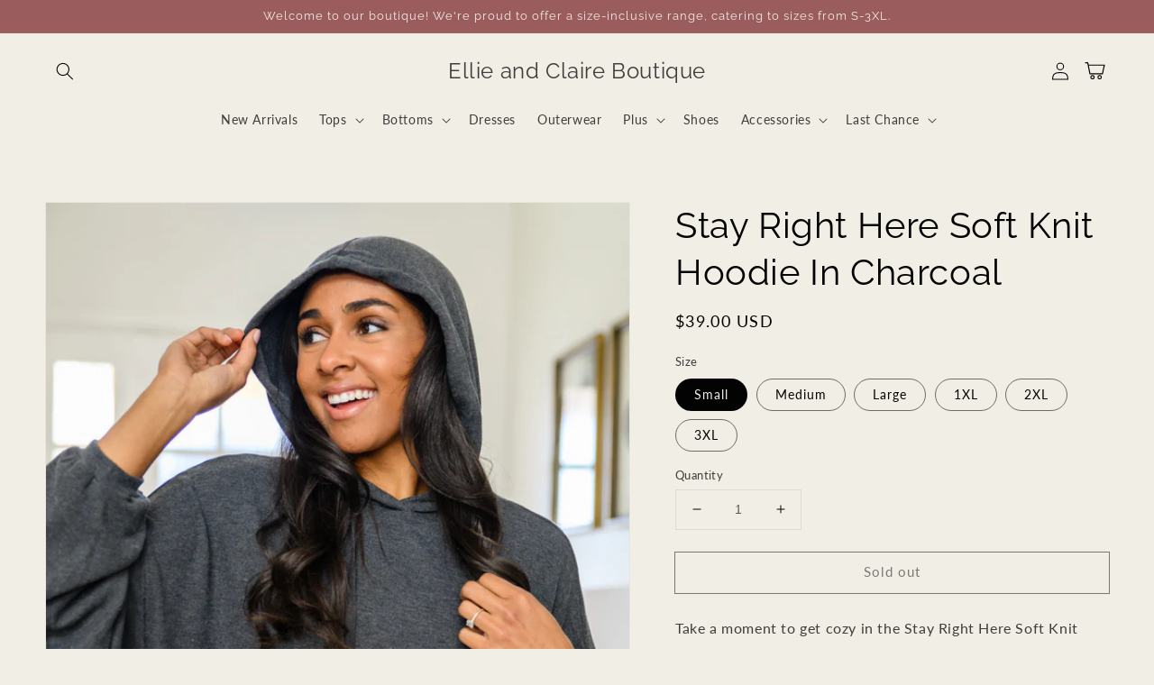

--- FILE ---
content_type: text/html; charset=utf-8
request_url: https://www.ellieclaireboutique.com/products/stay-right-here-soft-knit-hoodie-in-charcoal
body_size: 44650
content:
<!doctype html>
<html class="no-js" lang="en">
  <head>
    <meta charset="utf-8">
    <meta http-equiv="X-UA-Compatible" content="IE=edge">
    <meta name="viewport" content="width=device-width,initial-scale=1">
    <meta name="theme-color" content="">
    <link rel="canonical" href="https://www.ellieclaireboutique.com/products/stay-right-here-soft-knit-hoodie-in-charcoal">
    <link rel="preconnect" href="https://cdn.shopify.com" crossorigin><link rel="icon" type="image/png" href="//www.ellieclaireboutique.com/cdn/shop/files/Logo_for_Ellie_and_Claire_32x32.png?v=1710307027"><link rel="preconnect" href="https://fonts.shopifycdn.com" crossorigin><title>
      Stay Right Here Soft Knit Hoodie In Charcoal
 &ndash; Ellie and Claire Boutique</title>

    
      <meta name="description" content="Take a moment to get cozy in the Stay Right Here Soft Knit Hoodie In Charcoal! A super soft knit shapes a hooded neckline with functional drawstrings that tops a boxy, cropped silhouette, with slouchy long sleeves and drop shoulder detail. Whether its a fun night in or you&#39;re on the go this is the perfect pick! Stretch">
    

    

<meta property="og:site_name" content="Ellie and Claire Boutique">
<meta property="og:url" content="https://www.ellieclaireboutique.com/products/stay-right-here-soft-knit-hoodie-in-charcoal">
<meta property="og:title" content="Stay Right Here Soft Knit Hoodie In Charcoal">
<meta property="og:type" content="product">
<meta property="og:description" content="Take a moment to get cozy in the Stay Right Here Soft Knit Hoodie In Charcoal! A super soft knit shapes a hooded neckline with functional drawstrings that tops a boxy, cropped silhouette, with slouchy long sleeves and drop shoulder detail. Whether its a fun night in or you&#39;re on the go this is the perfect pick! Stretch"><meta property="og:image" content="http://www.ellieclaireboutique.com/cdn/shop/products/StayRightHereSoftKnitHoodieInCharcoal7.jpg?v=1706053182">
  <meta property="og:image:secure_url" content="https://www.ellieclaireboutique.com/cdn/shop/products/StayRightHereSoftKnitHoodieInCharcoal7.jpg?v=1706053182">
  <meta property="og:image:width" content="1065">
  <meta property="og:image:height" content="1600"><meta property="og:price:amount" content="39.00">
  <meta property="og:price:currency" content="USD"><meta name="twitter:site" content="@#"><meta name="twitter:card" content="summary_large_image">
<meta name="twitter:title" content="Stay Right Here Soft Knit Hoodie In Charcoal">
<meta name="twitter:description" content="Take a moment to get cozy in the Stay Right Here Soft Knit Hoodie In Charcoal! A super soft knit shapes a hooded neckline with functional drawstrings that tops a boxy, cropped silhouette, with slouchy long sleeves and drop shoulder detail. Whether its a fun night in or you&#39;re on the go this is the perfect pick! Stretch">


    <script src="//www.ellieclaireboutique.com/cdn/shop/t/17/assets/global.js?v=103096261574141523921710210418" defer="defer"></script>
    <script>window.performance && window.performance.mark && window.performance.mark('shopify.content_for_header.start');</script><meta id="shopify-digital-wallet" name="shopify-digital-wallet" content="/3245375606/digital_wallets/dialog">
<meta name="shopify-checkout-api-token" content="d21a6e74bdc728b12c92bc4c42287247">
<meta id="in-context-paypal-metadata" data-shop-id="3245375606" data-venmo-supported="false" data-environment="production" data-locale="en_US" data-paypal-v4="true" data-currency="USD">
<link rel="alternate" type="application/json+oembed" href="https://www.ellieclaireboutique.com/products/stay-right-here-soft-knit-hoodie-in-charcoal.oembed">
<script async="async" src="/checkouts/internal/preloads.js?locale=en-US"></script>
<link rel="preconnect" href="https://shop.app" crossorigin="anonymous">
<script async="async" src="https://shop.app/checkouts/internal/preloads.js?locale=en-US&shop_id=3245375606" crossorigin="anonymous"></script>
<script id="apple-pay-shop-capabilities" type="application/json">{"shopId":3245375606,"countryCode":"US","currencyCode":"USD","merchantCapabilities":["supports3DS"],"merchantId":"gid:\/\/shopify\/Shop\/3245375606","merchantName":"Ellie and Claire Boutique","requiredBillingContactFields":["postalAddress","email"],"requiredShippingContactFields":["postalAddress","email"],"shippingType":"shipping","supportedNetworks":["visa","masterCard","amex","discover","elo","jcb"],"total":{"type":"pending","label":"Ellie and Claire Boutique","amount":"1.00"},"shopifyPaymentsEnabled":true,"supportsSubscriptions":true}</script>
<script id="shopify-features" type="application/json">{"accessToken":"d21a6e74bdc728b12c92bc4c42287247","betas":["rich-media-storefront-analytics"],"domain":"www.ellieclaireboutique.com","predictiveSearch":true,"shopId":3245375606,"locale":"en"}</script>
<script>var Shopify = Shopify || {};
Shopify.shop = "two-sweet-berries.myshopify.com";
Shopify.locale = "en";
Shopify.currency = {"active":"USD","rate":"1.0"};
Shopify.country = "US";
Shopify.theme = {"name":"Ellie and Claire Boutique 2024","id":125024010358,"schema_name":"Inspired - Indie","schema_version":"4.5.0","theme_store_id":null,"role":"main"};
Shopify.theme.handle = "null";
Shopify.theme.style = {"id":null,"handle":null};
Shopify.cdnHost = "www.ellieclaireboutique.com/cdn";
Shopify.routes = Shopify.routes || {};
Shopify.routes.root = "/";</script>
<script type="module">!function(o){(o.Shopify=o.Shopify||{}).modules=!0}(window);</script>
<script>!function(o){function n(){var o=[];function n(){o.push(Array.prototype.slice.apply(arguments))}return n.q=o,n}var t=o.Shopify=o.Shopify||{};t.loadFeatures=n(),t.autoloadFeatures=n()}(window);</script>
<script>
  window.ShopifyPay = window.ShopifyPay || {};
  window.ShopifyPay.apiHost = "shop.app\/pay";
  window.ShopifyPay.redirectState = null;
</script>
<script id="shop-js-analytics" type="application/json">{"pageType":"product"}</script>
<script defer="defer" async type="module" src="//www.ellieclaireboutique.com/cdn/shopifycloud/shop-js/modules/v2/client.init-shop-cart-sync_BN7fPSNr.en.esm.js"></script>
<script defer="defer" async type="module" src="//www.ellieclaireboutique.com/cdn/shopifycloud/shop-js/modules/v2/chunk.common_Cbph3Kss.esm.js"></script>
<script defer="defer" async type="module" src="//www.ellieclaireboutique.com/cdn/shopifycloud/shop-js/modules/v2/chunk.modal_DKumMAJ1.esm.js"></script>
<script type="module">
  await import("//www.ellieclaireboutique.com/cdn/shopifycloud/shop-js/modules/v2/client.init-shop-cart-sync_BN7fPSNr.en.esm.js");
await import("//www.ellieclaireboutique.com/cdn/shopifycloud/shop-js/modules/v2/chunk.common_Cbph3Kss.esm.js");
await import("//www.ellieclaireboutique.com/cdn/shopifycloud/shop-js/modules/v2/chunk.modal_DKumMAJ1.esm.js");

  window.Shopify.SignInWithShop?.initShopCartSync?.({"fedCMEnabled":true,"windoidEnabled":true});

</script>
<script defer="defer" async type="module" src="//www.ellieclaireboutique.com/cdn/shopifycloud/shop-js/modules/v2/client.payment-terms_BxzfvcZJ.en.esm.js"></script>
<script defer="defer" async type="module" src="//www.ellieclaireboutique.com/cdn/shopifycloud/shop-js/modules/v2/chunk.common_Cbph3Kss.esm.js"></script>
<script defer="defer" async type="module" src="//www.ellieclaireboutique.com/cdn/shopifycloud/shop-js/modules/v2/chunk.modal_DKumMAJ1.esm.js"></script>
<script type="module">
  await import("//www.ellieclaireboutique.com/cdn/shopifycloud/shop-js/modules/v2/client.payment-terms_BxzfvcZJ.en.esm.js");
await import("//www.ellieclaireboutique.com/cdn/shopifycloud/shop-js/modules/v2/chunk.common_Cbph3Kss.esm.js");
await import("//www.ellieclaireboutique.com/cdn/shopifycloud/shop-js/modules/v2/chunk.modal_DKumMAJ1.esm.js");

  
</script>
<script>
  window.Shopify = window.Shopify || {};
  if (!window.Shopify.featureAssets) window.Shopify.featureAssets = {};
  window.Shopify.featureAssets['shop-js'] = {"shop-cart-sync":["modules/v2/client.shop-cart-sync_CJVUk8Jm.en.esm.js","modules/v2/chunk.common_Cbph3Kss.esm.js","modules/v2/chunk.modal_DKumMAJ1.esm.js"],"init-fed-cm":["modules/v2/client.init-fed-cm_7Fvt41F4.en.esm.js","modules/v2/chunk.common_Cbph3Kss.esm.js","modules/v2/chunk.modal_DKumMAJ1.esm.js"],"init-shop-email-lookup-coordinator":["modules/v2/client.init-shop-email-lookup-coordinator_Cc088_bR.en.esm.js","modules/v2/chunk.common_Cbph3Kss.esm.js","modules/v2/chunk.modal_DKumMAJ1.esm.js"],"init-windoid":["modules/v2/client.init-windoid_hPopwJRj.en.esm.js","modules/v2/chunk.common_Cbph3Kss.esm.js","modules/v2/chunk.modal_DKumMAJ1.esm.js"],"shop-button":["modules/v2/client.shop-button_B0jaPSNF.en.esm.js","modules/v2/chunk.common_Cbph3Kss.esm.js","modules/v2/chunk.modal_DKumMAJ1.esm.js"],"shop-cash-offers":["modules/v2/client.shop-cash-offers_DPIskqss.en.esm.js","modules/v2/chunk.common_Cbph3Kss.esm.js","modules/v2/chunk.modal_DKumMAJ1.esm.js"],"shop-toast-manager":["modules/v2/client.shop-toast-manager_CK7RT69O.en.esm.js","modules/v2/chunk.common_Cbph3Kss.esm.js","modules/v2/chunk.modal_DKumMAJ1.esm.js"],"init-shop-cart-sync":["modules/v2/client.init-shop-cart-sync_BN7fPSNr.en.esm.js","modules/v2/chunk.common_Cbph3Kss.esm.js","modules/v2/chunk.modal_DKumMAJ1.esm.js"],"init-customer-accounts-sign-up":["modules/v2/client.init-customer-accounts-sign-up_CfPf4CXf.en.esm.js","modules/v2/client.shop-login-button_DeIztwXF.en.esm.js","modules/v2/chunk.common_Cbph3Kss.esm.js","modules/v2/chunk.modal_DKumMAJ1.esm.js"],"pay-button":["modules/v2/client.pay-button_CgIwFSYN.en.esm.js","modules/v2/chunk.common_Cbph3Kss.esm.js","modules/v2/chunk.modal_DKumMAJ1.esm.js"],"init-customer-accounts":["modules/v2/client.init-customer-accounts_DQ3x16JI.en.esm.js","modules/v2/client.shop-login-button_DeIztwXF.en.esm.js","modules/v2/chunk.common_Cbph3Kss.esm.js","modules/v2/chunk.modal_DKumMAJ1.esm.js"],"avatar":["modules/v2/client.avatar_BTnouDA3.en.esm.js"],"init-shop-for-new-customer-accounts":["modules/v2/client.init-shop-for-new-customer-accounts_CsZy_esa.en.esm.js","modules/v2/client.shop-login-button_DeIztwXF.en.esm.js","modules/v2/chunk.common_Cbph3Kss.esm.js","modules/v2/chunk.modal_DKumMAJ1.esm.js"],"shop-follow-button":["modules/v2/client.shop-follow-button_BRMJjgGd.en.esm.js","modules/v2/chunk.common_Cbph3Kss.esm.js","modules/v2/chunk.modal_DKumMAJ1.esm.js"],"checkout-modal":["modules/v2/client.checkout-modal_B9Drz_yf.en.esm.js","modules/v2/chunk.common_Cbph3Kss.esm.js","modules/v2/chunk.modal_DKumMAJ1.esm.js"],"shop-login-button":["modules/v2/client.shop-login-button_DeIztwXF.en.esm.js","modules/v2/chunk.common_Cbph3Kss.esm.js","modules/v2/chunk.modal_DKumMAJ1.esm.js"],"lead-capture":["modules/v2/client.lead-capture_DXYzFM3R.en.esm.js","modules/v2/chunk.common_Cbph3Kss.esm.js","modules/v2/chunk.modal_DKumMAJ1.esm.js"],"shop-login":["modules/v2/client.shop-login_CA5pJqmO.en.esm.js","modules/v2/chunk.common_Cbph3Kss.esm.js","modules/v2/chunk.modal_DKumMAJ1.esm.js"],"payment-terms":["modules/v2/client.payment-terms_BxzfvcZJ.en.esm.js","modules/v2/chunk.common_Cbph3Kss.esm.js","modules/v2/chunk.modal_DKumMAJ1.esm.js"]};
</script>
<script>(function() {
  var isLoaded = false;
  function asyncLoad() {
    if (isLoaded) return;
    isLoaded = true;
    var urls = ["\/\/cdn.shopify.com\/proxy\/2a34fb4b335c091b91344e8967d3b0fb55acff2ba03266386c1d5a225dd224c4\/shopify-script-tags.s3.eu-west-1.amazonaws.com\/smartseo\/instantpage.js?shop=two-sweet-berries.myshopify.com\u0026sp-cache-control=cHVibGljLCBtYXgtYWdlPTkwMA"];
    for (var i = 0; i < urls.length; i++) {
      var s = document.createElement('script');
      s.type = 'text/javascript';
      s.async = true;
      s.src = urls[i];
      var x = document.getElementsByTagName('script')[0];
      x.parentNode.insertBefore(s, x);
    }
  };
  if(window.attachEvent) {
    window.attachEvent('onload', asyncLoad);
  } else {
    window.addEventListener('load', asyncLoad, false);
  }
})();</script>
<script id="__st">var __st={"a":3245375606,"offset":-21600,"reqid":"62e72d24-36eb-4a16-99a6-8076735cbd63-1769828691","pageurl":"www.ellieclaireboutique.com\/products\/stay-right-here-soft-knit-hoodie-in-charcoal","u":"a74ec61b94e5","p":"product","rtyp":"product","rid":7017156739190};</script>
<script>window.ShopifyPaypalV4VisibilityTracking = true;</script>
<script id="captcha-bootstrap">!function(){'use strict';const t='contact',e='account',n='new_comment',o=[[t,t],['blogs',n],['comments',n],[t,'customer']],c=[[e,'customer_login'],[e,'guest_login'],[e,'recover_customer_password'],[e,'create_customer']],r=t=>t.map((([t,e])=>`form[action*='/${t}']:not([data-nocaptcha='true']) input[name='form_type'][value='${e}']`)).join(','),a=t=>()=>t?[...document.querySelectorAll(t)].map((t=>t.form)):[];function s(){const t=[...o],e=r(t);return a(e)}const i='password',u='form_key',d=['recaptcha-v3-token','g-recaptcha-response','h-captcha-response',i],f=()=>{try{return window.sessionStorage}catch{return}},m='__shopify_v',_=t=>t.elements[u];function p(t,e,n=!1){try{const o=window.sessionStorage,c=JSON.parse(o.getItem(e)),{data:r}=function(t){const{data:e,action:n}=t;return t[m]||n?{data:e,action:n}:{data:t,action:n}}(c);for(const[e,n]of Object.entries(r))t.elements[e]&&(t.elements[e].value=n);n&&o.removeItem(e)}catch(o){console.error('form repopulation failed',{error:o})}}const l='form_type',E='cptcha';function T(t){t.dataset[E]=!0}const w=window,h=w.document,L='Shopify',v='ce_forms',y='captcha';let A=!1;((t,e)=>{const n=(g='f06e6c50-85a8-45c8-87d0-21a2b65856fe',I='https://cdn.shopify.com/shopifycloud/storefront-forms-hcaptcha/ce_storefront_forms_captcha_hcaptcha.v1.5.2.iife.js',D={infoText:'Protected by hCaptcha',privacyText:'Privacy',termsText:'Terms'},(t,e,n)=>{const o=w[L][v],c=o.bindForm;if(c)return c(t,g,e,D).then(n);var r;o.q.push([[t,g,e,D],n]),r=I,A||(h.body.append(Object.assign(h.createElement('script'),{id:'captcha-provider',async:!0,src:r})),A=!0)});var g,I,D;w[L]=w[L]||{},w[L][v]=w[L][v]||{},w[L][v].q=[],w[L][y]=w[L][y]||{},w[L][y].protect=function(t,e){n(t,void 0,e),T(t)},Object.freeze(w[L][y]),function(t,e,n,w,h,L){const[v,y,A,g]=function(t,e,n){const i=e?o:[],u=t?c:[],d=[...i,...u],f=r(d),m=r(i),_=r(d.filter((([t,e])=>n.includes(e))));return[a(f),a(m),a(_),s()]}(w,h,L),I=t=>{const e=t.target;return e instanceof HTMLFormElement?e:e&&e.form},D=t=>v().includes(t);t.addEventListener('submit',(t=>{const e=I(t);if(!e)return;const n=D(e)&&!e.dataset.hcaptchaBound&&!e.dataset.recaptchaBound,o=_(e),c=g().includes(e)&&(!o||!o.value);(n||c)&&t.preventDefault(),c&&!n&&(function(t){try{if(!f())return;!function(t){const e=f();if(!e)return;const n=_(t);if(!n)return;const o=n.value;o&&e.removeItem(o)}(t);const e=Array.from(Array(32),(()=>Math.random().toString(36)[2])).join('');!function(t,e){_(t)||t.append(Object.assign(document.createElement('input'),{type:'hidden',name:u})),t.elements[u].value=e}(t,e),function(t,e){const n=f();if(!n)return;const o=[...t.querySelectorAll(`input[type='${i}']`)].map((({name:t})=>t)),c=[...d,...o],r={};for(const[a,s]of new FormData(t).entries())c.includes(a)||(r[a]=s);n.setItem(e,JSON.stringify({[m]:1,action:t.action,data:r}))}(t,e)}catch(e){console.error('failed to persist form',e)}}(e),e.submit())}));const S=(t,e)=>{t&&!t.dataset[E]&&(n(t,e.some((e=>e===t))),T(t))};for(const o of['focusin','change'])t.addEventListener(o,(t=>{const e=I(t);D(e)&&S(e,y())}));const B=e.get('form_key'),M=e.get(l),P=B&&M;t.addEventListener('DOMContentLoaded',(()=>{const t=y();if(P)for(const e of t)e.elements[l].value===M&&p(e,B);[...new Set([...A(),...v().filter((t=>'true'===t.dataset.shopifyCaptcha))])].forEach((e=>S(e,t)))}))}(h,new URLSearchParams(w.location.search),n,t,e,['guest_login'])})(!0,!0)}();</script>
<script integrity="sha256-4kQ18oKyAcykRKYeNunJcIwy7WH5gtpwJnB7kiuLZ1E=" data-source-attribution="shopify.loadfeatures" defer="defer" src="//www.ellieclaireboutique.com/cdn/shopifycloud/storefront/assets/storefront/load_feature-a0a9edcb.js" crossorigin="anonymous"></script>
<script crossorigin="anonymous" defer="defer" src="//www.ellieclaireboutique.com/cdn/shopifycloud/storefront/assets/shopify_pay/storefront-65b4c6d7.js?v=20250812"></script>
<script data-source-attribution="shopify.dynamic_checkout.dynamic.init">var Shopify=Shopify||{};Shopify.PaymentButton=Shopify.PaymentButton||{isStorefrontPortableWallets:!0,init:function(){window.Shopify.PaymentButton.init=function(){};var t=document.createElement("script");t.src="https://www.ellieclaireboutique.com/cdn/shopifycloud/portable-wallets/latest/portable-wallets.en.js",t.type="module",document.head.appendChild(t)}};
</script>
<script data-source-attribution="shopify.dynamic_checkout.buyer_consent">
  function portableWalletsHideBuyerConsent(e){var t=document.getElementById("shopify-buyer-consent"),n=document.getElementById("shopify-subscription-policy-button");t&&n&&(t.classList.add("hidden"),t.setAttribute("aria-hidden","true"),n.removeEventListener("click",e))}function portableWalletsShowBuyerConsent(e){var t=document.getElementById("shopify-buyer-consent"),n=document.getElementById("shopify-subscription-policy-button");t&&n&&(t.classList.remove("hidden"),t.removeAttribute("aria-hidden"),n.addEventListener("click",e))}window.Shopify?.PaymentButton&&(window.Shopify.PaymentButton.hideBuyerConsent=portableWalletsHideBuyerConsent,window.Shopify.PaymentButton.showBuyerConsent=portableWalletsShowBuyerConsent);
</script>
<script>
  function portableWalletsCleanup(e){e&&e.src&&console.error("Failed to load portable wallets script "+e.src);var t=document.querySelectorAll("shopify-accelerated-checkout .shopify-payment-button__skeleton, shopify-accelerated-checkout-cart .wallet-cart-button__skeleton"),e=document.getElementById("shopify-buyer-consent");for(let e=0;e<t.length;e++)t[e].remove();e&&e.remove()}function portableWalletsNotLoadedAsModule(e){e instanceof ErrorEvent&&"string"==typeof e.message&&e.message.includes("import.meta")&&"string"==typeof e.filename&&e.filename.includes("portable-wallets")&&(window.removeEventListener("error",portableWalletsNotLoadedAsModule),window.Shopify.PaymentButton.failedToLoad=e,"loading"===document.readyState?document.addEventListener("DOMContentLoaded",window.Shopify.PaymentButton.init):window.Shopify.PaymentButton.init())}window.addEventListener("error",portableWalletsNotLoadedAsModule);
</script>

<script type="module" src="https://www.ellieclaireboutique.com/cdn/shopifycloud/portable-wallets/latest/portable-wallets.en.js" onError="portableWalletsCleanup(this)" crossorigin="anonymous"></script>
<script nomodule>
  document.addEventListener("DOMContentLoaded", portableWalletsCleanup);
</script>

<link id="shopify-accelerated-checkout-styles" rel="stylesheet" media="screen" href="https://www.ellieclaireboutique.com/cdn/shopifycloud/portable-wallets/latest/accelerated-checkout-backwards-compat.css" crossorigin="anonymous">
<style id="shopify-accelerated-checkout-cart">
        #shopify-buyer-consent {
  margin-top: 1em;
  display: inline-block;
  width: 100%;
}

#shopify-buyer-consent.hidden {
  display: none;
}

#shopify-subscription-policy-button {
  background: none;
  border: none;
  padding: 0;
  text-decoration: underline;
  font-size: inherit;
  cursor: pointer;
}

#shopify-subscription-policy-button::before {
  box-shadow: none;
}

      </style>
<script id="sections-script" data-sections="main-product,product-recommendations,footer" defer="defer" src="//www.ellieclaireboutique.com/cdn/shop/t/17/compiled_assets/scripts.js?v=1939"></script>
<script>window.performance && window.performance.mark && window.performance.mark('shopify.content_for_header.end');</script>


    <style data-shopify>
      @font-face {
  font-family: Lato;
  font-weight: 400;
  font-style: normal;
  font-display: swap;
  src: url("//www.ellieclaireboutique.com/cdn/fonts/lato/lato_n4.c3b93d431f0091c8be23185e15c9d1fee1e971c5.woff2") format("woff2"),
       url("//www.ellieclaireboutique.com/cdn/fonts/lato/lato_n4.d5c00c781efb195594fd2fd4ad04f7882949e327.woff") format("woff");
}

      @font-face {
  font-family: Lato;
  font-weight: 700;
  font-style: normal;
  font-display: swap;
  src: url("//www.ellieclaireboutique.com/cdn/fonts/lato/lato_n7.900f219bc7337bc57a7a2151983f0a4a4d9d5dcf.woff2") format("woff2"),
       url("//www.ellieclaireboutique.com/cdn/fonts/lato/lato_n7.a55c60751adcc35be7c4f8a0313f9698598612ee.woff") format("woff");
}

      @font-face {
  font-family: Lato;
  font-weight: 400;
  font-style: italic;
  font-display: swap;
  src: url("//www.ellieclaireboutique.com/cdn/fonts/lato/lato_i4.09c847adc47c2fefc3368f2e241a3712168bc4b6.woff2") format("woff2"),
       url("//www.ellieclaireboutique.com/cdn/fonts/lato/lato_i4.3c7d9eb6c1b0a2bf62d892c3ee4582b016d0f30c.woff") format("woff");
}

      @font-face {
  font-family: Lato;
  font-weight: 700;
  font-style: italic;
  font-display: swap;
  src: url("//www.ellieclaireboutique.com/cdn/fonts/lato/lato_i7.16ba75868b37083a879b8dd9f2be44e067dfbf92.woff2") format("woff2"),
       url("//www.ellieclaireboutique.com/cdn/fonts/lato/lato_i7.4c07c2b3b7e64ab516aa2f2081d2bb0366b9dce8.woff") format("woff");
}

      @font-face {
  font-family: Raleway;
  font-weight: 400;
  font-style: normal;
  font-display: swap;
  src: url("//www.ellieclaireboutique.com/cdn/fonts/raleway/raleway_n4.2c76ddd103ff0f30b1230f13e160330ff8b2c68a.woff2") format("woff2"),
       url("//www.ellieclaireboutique.com/cdn/fonts/raleway/raleway_n4.c057757dddc39994ad5d9c9f58e7c2c2a72359a9.woff") format("woff");
}


      :root {
        --font-body-family: Lato, sans-serif;
        --font-body-style: normal;
        --font-body-weight: 400;

        --font-heading-family: Raleway, sans-serif;
        --font-heading-style: normal;
        --font-heading-weight: 400;

        --font-body-scale: 1.0;
        --font-heading-scale: 1.0;

        --color-base-text: 3, 3, 3;
        --color-base-background-1: 241, 238, 230;
        --color-base-background-2: 44, 62, 80;
        --color-base-solid-button-labels: 241, 238, 230;
        --color-base-outline-button-labels: 3, 3, 3;
        --color-base-accent-1: 155, 92, 94;
        --color-base-accent-2: 166, 65, 48;
        --payment-terms-background-color: #f1eee6;

        --gradient-base-background-1: #f1eee6;
        --gradient-base-background-2: #2c3e50;
        --gradient-base-accent-1: #9b5c5e;
        --gradient-base-accent-2: #a64130;

        --page-width: 160rem;
        --page-width-margin: 2rem;
      }

      *,
      *::before,
      *::after {
        box-sizing: inherit;
      }

      html {
        box-sizing: border-box;
        font-size: calc(var(--font-body-scale) * 62.5%);
        height: 100%;
      }

      body {
        display: grid;
        grid-template-rows: auto auto 1fr auto;
        grid-template-columns: 100%;
        min-height: 100%;
        margin: 0;
        font-size: 1.5rem;
        letter-spacing: 0.06rem;
        line-height: calc(1 + 0.8 / var(--font-body-scale));
        font-family: var(--font-body-family);
        font-style: var(--font-body-style);
        font-weight: var(--font-body-weight);
      }

      @media screen and (min-width: 750px) {
        body {
          font-size: 1.6rem;
        }
      }
    </style>

    <link href="//www.ellieclaireboutique.com/cdn/shop/t/17/assets/base.css?v=108231726621944254041710210417" rel="stylesheet" type="text/css" media="all" />
<link rel="preload" as="font" href="//www.ellieclaireboutique.com/cdn/fonts/lato/lato_n4.c3b93d431f0091c8be23185e15c9d1fee1e971c5.woff2" type="font/woff2" crossorigin><link rel="preload" as="font" href="//www.ellieclaireboutique.com/cdn/fonts/raleway/raleway_n4.2c76ddd103ff0f30b1230f13e160330ff8b2c68a.woff2" type="font/woff2" crossorigin><link rel="stylesheet" href="//www.ellieclaireboutique.com/cdn/shop/t/17/assets/component-predictive-search.css?v=10425135875555615991710210418" media="print" onload="this.media='all'"><script>document.documentElement.className = document.documentElement.className.replace('no-js', 'js');
    if (Shopify.designMode) {
      document.documentElement.classList.add('shopify-design-mode');
    }
    </script>
  <!-- BEGIN app block: shopify://apps/wiser-ai-upsell-cross-sell/blocks/wiser-popup-block/3f966edc-9a4a-465c-a4df-436d2a39160d -->

<!-- END app block --><!-- BEGIN app block: shopify://apps/wiser-ai-upsell-cross-sell/blocks/wiser-cart-drawer-block/3f966edc-9a4a-465c-a4df-436d2a39160d --><!-- BEGIN app snippet: wiserMnyFrmt --><script>
  var ShopifyWsObj = {};
  
    ShopifyWsObj.wsMnyFrmt = '${{amount}}';
  

  
  
  ShopifyWsObj.wsGetMnyFrmt = function (wsCents, wsfrmt) {
    if (typeof wsCents == 'string') {
      wsCents = wsCents.replace('.', '');
    }
    var wsValue = '';
    var wsPlcHldrRgx = /\{\{\s*(\w+)\s*\}\}/;
    var wsFrmtString = wsfrmt || this.wsMnyFrmt;
    function defaultOption(wsOpt, wsDef) {
      return typeof wsOpt == 'undefined' ? wsDef : wsOpt;
    }
    function formatWithDelimiters(wsNumber, wsPrecision, wsThousands, wsDecimal) {
      wsPrecision = defaultOption(wsPrecision, 2);
      wsThousands = defaultOption(wsThousands, ',');
      wsDecimal = defaultOption(wsDecimal, '.');
      if (isNaN(wsNumber) || wsNumber == null) {
        return 0;
      }
      wsNumber = (wsNumber / 100.0).toFixed(wsPrecision);
      var wsParts = wsNumber.split('.'),
        wsDollars = wsParts[0].replace(/(\d)(?=(\d\d\d)+(?!\d))/g, '$1' + wsThousands),
        wsCents = wsParts[1] ? wsDecimal + wsParts[1] : '';
      return wsDollars + wsCents;
    }
    switch (wsFrmtString.match(wsPlcHldrRgx)[1]) {
      case 'amount':
        wsValue = formatWithDelimiters(wsCents, 2);
        break;
      case 'amount_no_decimals':
        wsValue = formatWithDelimiters(wsCents, 0);
        break;
      case 'amount_with_comma_separator':
        wsValue = formatWithDelimiters(wsCents, 2, '.', ',');
        break;
      case 'amount_no_decimals_with_comma_separator':
        wsValue = formatWithDelimiters(wsCents, 0, '.', ',');
        break;
    }
    return wsFrmtString.replace(wsPlcHldrRgx, wsValue);
  };
</script>
<!-- END app snippet -->



  <link href="//cdn.shopify.com/extensions/019c0e75-e98e-7b31-b41d-32f4eb536d68/wiser-ai-upsell-cross-sell-1660/assets/ws_cart_drawer.css" rel="stylesheet" type="text/css" media="all" />
  <script
    async
    src="https://wiser.expertvillagemedia.com/assets/js/wiser_cart_drawer.js?version=0130210451&shop=two-sweet-berries.myshopify.com"
    ws-data-shop-id="3245375606"
    ws-data-template="product"
    ws-cart-locale="en"
    ws-theme-version="2.0"
  ></script>

<!-- END app block --><!-- BEGIN app block: shopify://apps/wiser-ai-upsell-cross-sell/blocks/wiser-quiz/3f966edc-9a4a-465c-a4df-436d2a39160d --><script async src="https://wiser-ai.expertvillagemedia.com/wiser-quiz/js/wiser_quiz.js?version=0130210451&shop=two-sweet-berries.myshopify.com"></script>
<!-- END app block --><!-- BEGIN app block: shopify://apps/wiser-ai-upsell-cross-sell/blocks/wiser-block/3f966edc-9a4a-465c-a4df-436d2a39160d --><!-- BEGIN app snippet: wiserMnyFrmt --><script>
  var ShopifyWsObj = {};
  
    ShopifyWsObj.wsMnyFrmt = '${{amount}}';
  

  
  
  ShopifyWsObj.wsGetMnyFrmt = function (wsCents, wsfrmt) {
    if (typeof wsCents == 'string') {
      wsCents = wsCents.replace('.', '');
    }
    var wsValue = '';
    var wsPlcHldrRgx = /\{\{\s*(\w+)\s*\}\}/;
    var wsFrmtString = wsfrmt || this.wsMnyFrmt;
    function defaultOption(wsOpt, wsDef) {
      return typeof wsOpt == 'undefined' ? wsDef : wsOpt;
    }
    function formatWithDelimiters(wsNumber, wsPrecision, wsThousands, wsDecimal) {
      wsPrecision = defaultOption(wsPrecision, 2);
      wsThousands = defaultOption(wsThousands, ',');
      wsDecimal = defaultOption(wsDecimal, '.');
      if (isNaN(wsNumber) || wsNumber == null) {
        return 0;
      }
      wsNumber = (wsNumber / 100.0).toFixed(wsPrecision);
      var wsParts = wsNumber.split('.'),
        wsDollars = wsParts[0].replace(/(\d)(?=(\d\d\d)+(?!\d))/g, '$1' + wsThousands),
        wsCents = wsParts[1] ? wsDecimal + wsParts[1] : '';
      return wsDollars + wsCents;
    }
    switch (wsFrmtString.match(wsPlcHldrRgx)[1]) {
      case 'amount':
        wsValue = formatWithDelimiters(wsCents, 2);
        break;
      case 'amount_no_decimals':
        wsValue = formatWithDelimiters(wsCents, 0);
        break;
      case 'amount_with_comma_separator':
        wsValue = formatWithDelimiters(wsCents, 2, '.', ',');
        break;
      case 'amount_no_decimals_with_comma_separator':
        wsValue = formatWithDelimiters(wsCents, 0, '.', ',');
        break;
    }
    return wsFrmtString.replace(wsPlcHldrRgx, wsValue);
  };
</script>
<!-- END app snippet -->
<!-- BEGIN app snippet: wiser -->
<script>
  window.__wsCollectionStatus = 'Draft';
  window.__ws_collectionId = '';
</script>

 
  



  <script>
    var wiser_view_products = "5";
    var current_productid = '7017156739190';
    var  ws_shop_id = "3245375606";
   // var wsShopCountryIsoCode = (ws_shop_id == 4536991778) ? "" : "US";
    var wsShopLocale = "en";
    var wsRelBrseCache = 'wi_related_browse';
    var wsRcntCache = 'wi_recent_products';
    var wsCustBrseCache = 'wis_customer_browsed';
    var wsFileNm = 'wiser_recom';
    
    function wsIncludeWiserRecom(wsScriptUrl, $wsChkJquery) {
      let $wsScriptTag = document.createElement('script');
      $wsScriptTag.src = wsScriptUrl;
      if ($wsChkJquery == 1) { $wsScriptTag.setAttribute('defer', true); }
      if ($wsChkJquery != 1) {
        $wsScriptTag.setAttribute('async', true);
        $wsScriptTag.setAttribute('evm-ws-shop-id', '3245375606');
        $wsScriptTag.setAttribute('ws-recom-embed', 'true');
        $wsScriptTag.setAttribute('ws-data-evmpopup', '');
        $wsScriptTag.setAttribute('data-maincollection-id', '');
        $wsScriptTag.setAttribute('data-productid', '7017156739190');
        $wsScriptTag.setAttribute('data-page', 'product');
        $wsScriptTag.setAttribute('ws-blog-tags', '');
        $wsScriptTag.setAttribute('ws-data-evmemail', '');
        $wsScriptTag.setAttribute('data-phandle', "stay-right-here-soft-knit-hoodie-in-charcoal");
        $wsScriptTag.setAttribute('data-shop-id', 'two-sweet-berries.myshopify.com');
        $wsScriptTag.type = 'text/javascript';
      }
      document.getElementsByTagName('head').item(0).appendChild($wsScriptTag);
    }
    var $wsChkWsRecomScript = document.querySelector('script[evm-ws-shop-id]');
    // Select all script tags and check for the desired script
    const isWiserRecomFound = Array.from(document.scripts).some(script => {
      const wsScriptSrc = script.src; // Directly access the 'src' property
      return wsScriptSrc && wsScriptSrc.includes('wiser_recom.js');
    });
    if (!isWiserRecomFound) {
    // if ($wsChkWsRecomScript == null) {
       wsIncludeWiserRecom("https://cdn.shopify.com/extensions/019c0e75-e98e-7b31-b41d-32f4eb536d68/wiser-ai-upsell-cross-sell-1660/assets/ws_jquery_js_2.2.4.js?version=0130210451", 1);
      
      wsIncludeWiserRecom(`https://wiser.expertvillagemedia.com/assets/js/${wsFileNm}.js?version=0130210451`, 0);
      var evmcustomerId = '' ? '' : '';
      window.evmWSSettings = {
        collections: [`276555464822,276555497590`],
        collectionhandles:`best-selling-products,newest-products`.split(`,`),
        product_id:`7017156739190`,
        product_handle:`stay-right-here-soft-knit-hoodie-in-charcoal`,
        product_type: `Womens`,
        product_vendor: `Ave Shops`,
        ws_dnmc_email_status:``,
        tags: `12-8-2022,1XL,2XL,3XL,Ave Marketplace,Dresses,FD10-20-2023,Large,Medium,Small,XL,Zenana`.split(`,`),
        pagehandle:``,
        pagetitle:``,
        pageName:`product`,
        pageType:`product`,
        currency: `USD`,
        domain: `www.ellieclaireboutique.com`,
        customerId: ``,
        customerEmail:``,
        moneyFormat: "${{amount}}",
        moneyFormatWithCurrency: "${{amount}} USD",
      }
      
        /* this code work for specific user */
        var wiser_today_date = '2026-01-30';
        
        
        /* create wi_related_browse id localstorage */
        if(localStorage.getItem(wsRelBrseCache) == null) {
          var evmproductIds = [];
          evmproductIds.push(current_productid);
        } else {
          var evmproductIds = JSON.parse(localStorage.getItem(wsRelBrseCache));
          var wsChkAiExistVal = evmproductIds.indexOf(current_productid);
          if (wsChkAiExistVal > -1) { evmproductIds.splice(wsChkAiExistVal, 1); }
          evmproductIds.push(current_productid);
          evmproductIds = evmproductIds.slice(-5);
        }
        /* create recently view product object */
        var evmVariantDetails = [];
        var evmImageDetails = [];
        var wsVariCnt = 0;
        var wsImgCnt = 0;
        var pro_skus = '';
        
          var featured_media = ``;
          var unit_price_measurement = ``;
          var unit_price_measurement = {
          reference_value: ``,
          reference_unit: ``,
          quantity_value: ``,
          quantity_unit: ``
        };
          pro_skus+= `AS4880-1`+',';
          if(wsVariCnt < 50) {
            evmVariantDetails.push({
              id: `40440276746358`,
              title: `Small`,
              available: false, 
              price: `39.0`,
              compare_at_price: `0.0`,
              inventory_policy: `deny`,
              option1: `Small`,
              option2: ``,
              reference_unit:``,
              unit_price: `0.0`,
              unit_price_measurement: (unit_price_measurement),
              inventory_quantity: `0`,
              image: (featured_media) ? `<!-- Liquid error (wiser line 252): invalid url input -->` : null,
            });
            wsVariCnt++;
          }
        
          var featured_media = ``;
          var unit_price_measurement = ``;
          var unit_price_measurement = {
          reference_value: ``,
          reference_unit: ``,
          quantity_value: ``,
          quantity_unit: ``
        };
          pro_skus+= `AS4880-2`+',';
          if(wsVariCnt < 50) {
            evmVariantDetails.push({
              id: `40440276811894`,
              title: `Medium`,
              available: false, 
              price: `39.0`,
              compare_at_price: `0.0`,
              inventory_policy: `deny`,
              option1: `Medium`,
              option2: ``,
              reference_unit:``,
              unit_price: `0.0`,
              unit_price_measurement: (unit_price_measurement),
              inventory_quantity: `0`,
              image: (featured_media) ? `<!-- Liquid error (wiser line 252): invalid url input -->` : null,
            });
            wsVariCnt++;
          }
        
          var featured_media = ``;
          var unit_price_measurement = ``;
          var unit_price_measurement = {
          reference_value: ``,
          reference_unit: ``,
          quantity_value: ``,
          quantity_unit: ``
        };
          pro_skus+= `AS4880-3`+',';
          if(wsVariCnt < 50) {
            evmVariantDetails.push({
              id: `40440276877430`,
              title: `Large`,
              available: false, 
              price: `39.0`,
              compare_at_price: `0.0`,
              inventory_policy: `deny`,
              option1: `Large`,
              option2: ``,
              reference_unit:``,
              unit_price: `0.0`,
              unit_price_measurement: (unit_price_measurement),
              inventory_quantity: `0`,
              image: (featured_media) ? `<!-- Liquid error (wiser line 252): invalid url input -->` : null,
            });
            wsVariCnt++;
          }
        
          var featured_media = ``;
          var unit_price_measurement = ``;
          var unit_price_measurement = {
          reference_value: ``,
          reference_unit: ``,
          quantity_value: ``,
          quantity_unit: ``
        };
          pro_skus+= `AS4880-4`+',';
          if(wsVariCnt < 50) {
            evmVariantDetails.push({
              id: `40440276942966`,
              title: `1XL`,
              available: false, 
              price: `39.0`,
              compare_at_price: `0.0`,
              inventory_policy: `deny`,
              option1: `1XL`,
              option2: ``,
              reference_unit:``,
              unit_price: `0.0`,
              unit_price_measurement: (unit_price_measurement),
              inventory_quantity: `0`,
              image: (featured_media) ? `<!-- Liquid error (wiser line 252): invalid url input -->` : null,
            });
            wsVariCnt++;
          }
        
          var featured_media = ``;
          var unit_price_measurement = ``;
          var unit_price_measurement = {
          reference_value: ``,
          reference_unit: ``,
          quantity_value: ``,
          quantity_unit: ``
        };
          pro_skus+= `AS4880-5`+',';
          if(wsVariCnt < 50) {
            evmVariantDetails.push({
              id: `40440277008502`,
              title: `2XL`,
              available: false, 
              price: `39.0`,
              compare_at_price: `0.0`,
              inventory_policy: `deny`,
              option1: `2XL`,
              option2: ``,
              reference_unit:``,
              unit_price: `0.0`,
              unit_price_measurement: (unit_price_measurement),
              inventory_quantity: `0`,
              image: (featured_media) ? `<!-- Liquid error (wiser line 252): invalid url input -->` : null,
            });
            wsVariCnt++;
          }
        
          var featured_media = ``;
          var unit_price_measurement = ``;
          var unit_price_measurement = {
          reference_value: ``,
          reference_unit: ``,
          quantity_value: ``,
          quantity_unit: ``
        };
          pro_skus+= `AS4880-6`+',';
          if(wsVariCnt < 50) {
            evmVariantDetails.push({
              id: `40440277041270`,
              title: `3XL`,
              available: false, 
              price: `39.0`,
              compare_at_price: `0.0`,
              inventory_policy: `deny`,
              option1: `3XL`,
              option2: ``,
              reference_unit:``,
              unit_price: `0.0`,
              unit_price_measurement: (unit_price_measurement),
              inventory_quantity: `0`,
              image: (featured_media) ? `<!-- Liquid error (wiser line 252): invalid url input -->` : null,
            });
            wsVariCnt++;
          }
        
        window.evmWSSettings.sku=pro_skus;
        
          (wsImgCnt < 4) ? evmImageDetails.push({ src : `//www.ellieclaireboutique.com/cdn/shop/products/StayRightHereSoftKnitHoodieInCharcoal7.jpg?v=1706053182&width=5760` }) : '';
          wsImgCnt++;
        
          (wsImgCnt < 4) ? evmImageDetails.push({ src : `//www.ellieclaireboutique.com/cdn/shop/products/StayRightHereSoftKnitHoodieInCharcoal1.jpg?v=1706053182&width=5760` }) : '';
          wsImgCnt++;
        
          (wsImgCnt < 4) ? evmImageDetails.push({ src : `//www.ellieclaireboutique.com/cdn/shop/products/StayRightHereSoftKnitHoodieInCharcoal2.jpg?v=1706053182&width=5760` }) : '';
          wsImgCnt++;
        
          (wsImgCnt < 4) ? evmImageDetails.push({ src : `//www.ellieclaireboutique.com/cdn/shop/products/StayRightHereSoftKnitHoodieInCharcoal3.jpg?v=1706053182&width=5760` }) : '';
          wsImgCnt++;
        
          (wsImgCnt < 4) ? evmImageDetails.push({ src : `//www.ellieclaireboutique.com/cdn/shop/products/StayRightHereSoftKnitHoodieInCharcoal4.jpg?v=1706053182&width=5760` }) : '';
          wsImgCnt++;
        
          (wsImgCnt < 4) ? evmImageDetails.push({ src : `//www.ellieclaireboutique.com/cdn/shop/products/StayRightHereSoftKnitHoodieInCharcoal5.jpg?v=1706053182&width=5760` }) : '';
          wsImgCnt++;
        
          (wsImgCnt < 4) ? evmImageDetails.push({ src : `//www.ellieclaireboutique.com/cdn/shop/products/StayRightHereSoftKnitHoodieInCharcoal6.jpg?v=1706053182&width=5760` }) : '';
          wsImgCnt++;
        
          (wsImgCnt < 4) ? evmImageDetails.push({ src : `//www.ellieclaireboutique.com/cdn/shop/products/StayRightHereSoftKnitHoodieInCharcoal8.jpg?v=1706053182&width=5760` }) : '';
          wsImgCnt++;
        
          (wsImgCnt < 4) ? evmImageDetails.push({ src : `//www.ellieclaireboutique.com/cdn/shop/products/StayRightHereSoftKnitHoodieInCharcoal9.jpg?v=1706053182&width=5760` }) : '';
          wsImgCnt++;
        
          (wsImgCnt < 4) ? evmImageDetails.push({ src : `//www.ellieclaireboutique.com/cdn/shop/products/StayRightHereSoftKnitHoodieInCharcoal10.jpg?v=1706053182&width=5760` }) : '';
          wsImgCnt++;
        
          (wsImgCnt < 4) ? evmImageDetails.push({ src : `//www.ellieclaireboutique.com/cdn/shop/products/StayRightHereSoftKnitHoodieInCharcoal11.jpg?v=1706053182&width=5760` }) : '';
          wsImgCnt++;
        
          (wsImgCnt < 4) ? evmImageDetails.push({ src : `//www.ellieclaireboutique.com/cdn/shop/products/StayRightHereSoftKnitHoodieInCharcoal12.jpg?v=1706053182&width=5760` }) : '';
          wsImgCnt++;
        
          (wsImgCnt < 4) ? evmImageDetails.push({ src : `//www.ellieclaireboutique.com/cdn/shop/products/StayRightHereSoftKnitHoodieInCharcoal13.jpg?v=1706053182&width=5760` }) : '';
          wsImgCnt++;
        
          (wsImgCnt < 4) ? evmImageDetails.push({ src : `//www.ellieclaireboutique.com/cdn/shop/products/MaddyModelCard_0d2f5298-590b-4956-b825-7bd6c9dc93e4.jpg?v=1706053182&width=5760` }) : '';
          wsImgCnt++;
        
          (wsImgCnt < 4) ? evmImageDetails.push({ src : `//www.ellieclaireboutique.com/cdn/shop/products/AutumnModelCard_2a05565c-e4db-40b3-bd87-3645950c3f07.jpg?v=1706053182&width=5760` }) : '';
          wsImgCnt++;
        
        
        var wsRcntProds = {
          id : `7017156739190`,
          title : `Stay Right Here Soft Knit Hoodie In Charcoal`,
          handle : `stay-right-here-soft-knit-hoodie-in-charcoal`,
          tags : `12-8-2022,1XL,2XL,3XL,Ave Marketplace,Dresses,FD10-20-2023,Large,Medium,Small,XL,Zenana`,
          variants : evmVariantDetails,
          images : evmImageDetails,
          image : `//www.ellieclaireboutique.com/cdn/shop/products/StayRightHereSoftKnitHoodieInCharcoal7.jpg?v=1706053182&width=5760`,
          vendor : `Ave Shops`,
          product_type : `Womens`,
          published_at : `2024-02-12 22:42:02 -0600`
        };
        function getKeyIfValueExists(wsOldArr, wsCurrValue) {
          return wsOldArr.filter(obj => !Object.values(obj).includes(wsCurrValue));
        }
        if(localStorage.getItem(wsRcntCache) == null) {
          var evmProductDetails = { pdetails: [] };
          evmProductDetails.pdetails.push(wsRcntProds);
        } else {
          var evmProductDetails = {};
          var wsProdDtlsObj = JSON.parse(localStorage.getItem(wsRcntCache));
          var wsProdDtls = getKeyIfValueExists(wsProdDtlsObj.pdetails, current_productid)
          wsProdDtls.push(wsRcntProds);
          wsProdDtls = wsProdDtls.slice(-wiser_view_products);
          evmProductDetails.pdetails = wsProdDtls;
        }
        if(evmproductIds.length > 0) {
          localStorage.setItem(wsRelBrseCache,JSON.stringify(evmproductIds));
          localStorage.setItem(wsRcntCache,JSON.stringify(evmProductDetails));
        }
        if(localStorage.getItem(wsCustBrseCache)==undefined) {
          var evmproductIdsCustBrsd = [];
          evmproductIdsCustBrsd.push(current_productid);
        } else {
          var evmproductIdsCustBrsd = localStorage.getItem(wsCustBrseCache);
          evmproductIdsCustBrsd = JSON.parse(evmproductIdsCustBrsd);
          var wiser_total = evmproductIdsCustBrsd.length;
          if(wiser_total == 20) evmproductIdsCustBrsd.splice(0, 1);
          var evmindex = evmproductIdsCustBrsd.indexOf(current_productid);
          if(evmindex == -1) {
            evmproductIdsCustBrsd.push(current_productid);
          } else {
            evmproductIdsCustBrsd.splice(evmindex, 1);
            evmproductIdsCustBrsd.push(current_productid);
          }
        }
        if(evmproductIdsCustBrsd.length > 0) { localStorage.setItem(wsCustBrseCache,JSON.stringify(evmproductIdsCustBrsd)); }
      
    } else if ($wsChkWsRecomScript != null) {
      $wsChkWsRecomScript.setAttribute('ws-data-evmpopup', '');
      $wsChkWsRecomScript.setAttribute('ws-data-evmemail', '');
    }
    // Load ws_webpixel.js dynamically
    (function() {
      var script = document.createElement('script');
      script.src = "https://cdn.shopify.com/extensions/019c0e75-e98e-7b31-b41d-32f4eb536d68/wiser-ai-upsell-cross-sell-1660/assets/ws_webpixel.js";
      script.defer = true;
      document.head.appendChild(script);
    })();
  </script>


<!-- END app snippet -->
<!-- END app block --><link href="https://monorail-edge.shopifysvc.com" rel="dns-prefetch">
<script>(function(){if ("sendBeacon" in navigator && "performance" in window) {try {var session_token_from_headers = performance.getEntriesByType('navigation')[0].serverTiming.find(x => x.name == '_s').description;} catch {var session_token_from_headers = undefined;}var session_cookie_matches = document.cookie.match(/_shopify_s=([^;]*)/);var session_token_from_cookie = session_cookie_matches && session_cookie_matches.length === 2 ? session_cookie_matches[1] : "";var session_token = session_token_from_headers || session_token_from_cookie || "";function handle_abandonment_event(e) {var entries = performance.getEntries().filter(function(entry) {return /monorail-edge.shopifysvc.com/.test(entry.name);});if (!window.abandonment_tracked && entries.length === 0) {window.abandonment_tracked = true;var currentMs = Date.now();var navigation_start = performance.timing.navigationStart;var payload = {shop_id: 3245375606,url: window.location.href,navigation_start,duration: currentMs - navigation_start,session_token,page_type: "product"};window.navigator.sendBeacon("https://monorail-edge.shopifysvc.com/v1/produce", JSON.stringify({schema_id: "online_store_buyer_site_abandonment/1.1",payload: payload,metadata: {event_created_at_ms: currentMs,event_sent_at_ms: currentMs}}));}}window.addEventListener('pagehide', handle_abandonment_event);}}());</script>
<script id="web-pixels-manager-setup">(function e(e,d,r,n,o){if(void 0===o&&(o={}),!Boolean(null===(a=null===(i=window.Shopify)||void 0===i?void 0:i.analytics)||void 0===a?void 0:a.replayQueue)){var i,a;window.Shopify=window.Shopify||{};var t=window.Shopify;t.analytics=t.analytics||{};var s=t.analytics;s.replayQueue=[],s.publish=function(e,d,r){return s.replayQueue.push([e,d,r]),!0};try{self.performance.mark("wpm:start")}catch(e){}var l=function(){var e={modern:/Edge?\/(1{2}[4-9]|1[2-9]\d|[2-9]\d{2}|\d{4,})\.\d+(\.\d+|)|Firefox\/(1{2}[4-9]|1[2-9]\d|[2-9]\d{2}|\d{4,})\.\d+(\.\d+|)|Chrom(ium|e)\/(9{2}|\d{3,})\.\d+(\.\d+|)|(Maci|X1{2}).+ Version\/(15\.\d+|(1[6-9]|[2-9]\d|\d{3,})\.\d+)([,.]\d+|)( \(\w+\)|)( Mobile\/\w+|) Safari\/|Chrome.+OPR\/(9{2}|\d{3,})\.\d+\.\d+|(CPU[ +]OS|iPhone[ +]OS|CPU[ +]iPhone|CPU IPhone OS|CPU iPad OS)[ +]+(15[._]\d+|(1[6-9]|[2-9]\d|\d{3,})[._]\d+)([._]\d+|)|Android:?[ /-](13[3-9]|1[4-9]\d|[2-9]\d{2}|\d{4,})(\.\d+|)(\.\d+|)|Android.+Firefox\/(13[5-9]|1[4-9]\d|[2-9]\d{2}|\d{4,})\.\d+(\.\d+|)|Android.+Chrom(ium|e)\/(13[3-9]|1[4-9]\d|[2-9]\d{2}|\d{4,})\.\d+(\.\d+|)|SamsungBrowser\/([2-9]\d|\d{3,})\.\d+/,legacy:/Edge?\/(1[6-9]|[2-9]\d|\d{3,})\.\d+(\.\d+|)|Firefox\/(5[4-9]|[6-9]\d|\d{3,})\.\d+(\.\d+|)|Chrom(ium|e)\/(5[1-9]|[6-9]\d|\d{3,})\.\d+(\.\d+|)([\d.]+$|.*Safari\/(?![\d.]+ Edge\/[\d.]+$))|(Maci|X1{2}).+ Version\/(10\.\d+|(1[1-9]|[2-9]\d|\d{3,})\.\d+)([,.]\d+|)( \(\w+\)|)( Mobile\/\w+|) Safari\/|Chrome.+OPR\/(3[89]|[4-9]\d|\d{3,})\.\d+\.\d+|(CPU[ +]OS|iPhone[ +]OS|CPU[ +]iPhone|CPU IPhone OS|CPU iPad OS)[ +]+(10[._]\d+|(1[1-9]|[2-9]\d|\d{3,})[._]\d+)([._]\d+|)|Android:?[ /-](13[3-9]|1[4-9]\d|[2-9]\d{2}|\d{4,})(\.\d+|)(\.\d+|)|Mobile Safari.+OPR\/([89]\d|\d{3,})\.\d+\.\d+|Android.+Firefox\/(13[5-9]|1[4-9]\d|[2-9]\d{2}|\d{4,})\.\d+(\.\d+|)|Android.+Chrom(ium|e)\/(13[3-9]|1[4-9]\d|[2-9]\d{2}|\d{4,})\.\d+(\.\d+|)|Android.+(UC? ?Browser|UCWEB|U3)[ /]?(15\.([5-9]|\d{2,})|(1[6-9]|[2-9]\d|\d{3,})\.\d+)\.\d+|SamsungBrowser\/(5\.\d+|([6-9]|\d{2,})\.\d+)|Android.+MQ{2}Browser\/(14(\.(9|\d{2,})|)|(1[5-9]|[2-9]\d|\d{3,})(\.\d+|))(\.\d+|)|K[Aa][Ii]OS\/(3\.\d+|([4-9]|\d{2,})\.\d+)(\.\d+|)/},d=e.modern,r=e.legacy,n=navigator.userAgent;return n.match(d)?"modern":n.match(r)?"legacy":"unknown"}(),u="modern"===l?"modern":"legacy",c=(null!=n?n:{modern:"",legacy:""})[u],f=function(e){return[e.baseUrl,"/wpm","/b",e.hashVersion,"modern"===e.buildTarget?"m":"l",".js"].join("")}({baseUrl:d,hashVersion:r,buildTarget:u}),m=function(e){var d=e.version,r=e.bundleTarget,n=e.surface,o=e.pageUrl,i=e.monorailEndpoint;return{emit:function(e){var a=e.status,t=e.errorMsg,s=(new Date).getTime(),l=JSON.stringify({metadata:{event_sent_at_ms:s},events:[{schema_id:"web_pixels_manager_load/3.1",payload:{version:d,bundle_target:r,page_url:o,status:a,surface:n,error_msg:t},metadata:{event_created_at_ms:s}}]});if(!i)return console&&console.warn&&console.warn("[Web Pixels Manager] No Monorail endpoint provided, skipping logging."),!1;try{return self.navigator.sendBeacon.bind(self.navigator)(i,l)}catch(e){}var u=new XMLHttpRequest;try{return u.open("POST",i,!0),u.setRequestHeader("Content-Type","text/plain"),u.send(l),!0}catch(e){return console&&console.warn&&console.warn("[Web Pixels Manager] Got an unhandled error while logging to Monorail."),!1}}}}({version:r,bundleTarget:l,surface:e.surface,pageUrl:self.location.href,monorailEndpoint:e.monorailEndpoint});try{o.browserTarget=l,function(e){var d=e.src,r=e.async,n=void 0===r||r,o=e.onload,i=e.onerror,a=e.sri,t=e.scriptDataAttributes,s=void 0===t?{}:t,l=document.createElement("script"),u=document.querySelector("head"),c=document.querySelector("body");if(l.async=n,l.src=d,a&&(l.integrity=a,l.crossOrigin="anonymous"),s)for(var f in s)if(Object.prototype.hasOwnProperty.call(s,f))try{l.dataset[f]=s[f]}catch(e){}if(o&&l.addEventListener("load",o),i&&l.addEventListener("error",i),u)u.appendChild(l);else{if(!c)throw new Error("Did not find a head or body element to append the script");c.appendChild(l)}}({src:f,async:!0,onload:function(){if(!function(){var e,d;return Boolean(null===(d=null===(e=window.Shopify)||void 0===e?void 0:e.analytics)||void 0===d?void 0:d.initialized)}()){var d=window.webPixelsManager.init(e)||void 0;if(d){var r=window.Shopify.analytics;r.replayQueue.forEach((function(e){var r=e[0],n=e[1],o=e[2];d.publishCustomEvent(r,n,o)})),r.replayQueue=[],r.publish=d.publishCustomEvent,r.visitor=d.visitor,r.initialized=!0}}},onerror:function(){return m.emit({status:"failed",errorMsg:"".concat(f," has failed to load")})},sri:function(e){var d=/^sha384-[A-Za-z0-9+/=]+$/;return"string"==typeof e&&d.test(e)}(c)?c:"",scriptDataAttributes:o}),m.emit({status:"loading"})}catch(e){m.emit({status:"failed",errorMsg:(null==e?void 0:e.message)||"Unknown error"})}}})({shopId: 3245375606,storefrontBaseUrl: "https://www.ellieclaireboutique.com",extensionsBaseUrl: "https://extensions.shopifycdn.com/cdn/shopifycloud/web-pixels-manager",monorailEndpoint: "https://monorail-edge.shopifysvc.com/unstable/produce_batch",surface: "storefront-renderer",enabledBetaFlags: ["2dca8a86"],webPixelsConfigList: [{"id":"806453366","configuration":"{\"webPixelName\":\"Judge.me\"}","eventPayloadVersion":"v1","runtimeContext":"STRICT","scriptVersion":"34ad157958823915625854214640f0bf","type":"APP","apiClientId":683015,"privacyPurposes":["ANALYTICS"],"dataSharingAdjustments":{"protectedCustomerApprovalScopes":["read_customer_email","read_customer_name","read_customer_personal_data","read_customer_phone"]}},{"id":"126681206","configuration":"{\"pixel_id\":\"897051151051809\",\"pixel_type\":\"facebook_pixel\",\"metaapp_system_user_token\":\"-\"}","eventPayloadVersion":"v1","runtimeContext":"OPEN","scriptVersion":"ca16bc87fe92b6042fbaa3acc2fbdaa6","type":"APP","apiClientId":2329312,"privacyPurposes":["ANALYTICS","MARKETING","SALE_OF_DATA"],"dataSharingAdjustments":{"protectedCustomerApprovalScopes":["read_customer_address","read_customer_email","read_customer_name","read_customer_personal_data","read_customer_phone"]}},{"id":"42532982","configuration":"{\"tagID\":\"2614233225627\"}","eventPayloadVersion":"v1","runtimeContext":"STRICT","scriptVersion":"18031546ee651571ed29edbe71a3550b","type":"APP","apiClientId":3009811,"privacyPurposes":["ANALYTICS","MARKETING","SALE_OF_DATA"],"dataSharingAdjustments":{"protectedCustomerApprovalScopes":["read_customer_address","read_customer_email","read_customer_name","read_customer_personal_data","read_customer_phone"]}},{"id":"shopify-app-pixel","configuration":"{}","eventPayloadVersion":"v1","runtimeContext":"STRICT","scriptVersion":"0450","apiClientId":"shopify-pixel","type":"APP","privacyPurposes":["ANALYTICS","MARKETING"]},{"id":"shopify-custom-pixel","eventPayloadVersion":"v1","runtimeContext":"LAX","scriptVersion":"0450","apiClientId":"shopify-pixel","type":"CUSTOM","privacyPurposes":["ANALYTICS","MARKETING"]}],isMerchantRequest: false,initData: {"shop":{"name":"Ellie and Claire Boutique","paymentSettings":{"currencyCode":"USD"},"myshopifyDomain":"two-sweet-berries.myshopify.com","countryCode":"US","storefrontUrl":"https:\/\/www.ellieclaireboutique.com"},"customer":null,"cart":null,"checkout":null,"productVariants":[{"price":{"amount":39.0,"currencyCode":"USD"},"product":{"title":"Stay Right Here Soft Knit Hoodie In Charcoal","vendor":"Ave Shops","id":"7017156739190","untranslatedTitle":"Stay Right Here Soft Knit Hoodie In Charcoal","url":"\/products\/stay-right-here-soft-knit-hoodie-in-charcoal","type":"Womens"},"id":"40440276746358","image":{"src":"\/\/www.ellieclaireboutique.com\/cdn\/shop\/products\/StayRightHereSoftKnitHoodieInCharcoal7.jpg?v=1706053182"},"sku":"AS4880-1","title":"Small","untranslatedTitle":"Small"},{"price":{"amount":39.0,"currencyCode":"USD"},"product":{"title":"Stay Right Here Soft Knit Hoodie In Charcoal","vendor":"Ave Shops","id":"7017156739190","untranslatedTitle":"Stay Right Here Soft Knit Hoodie In Charcoal","url":"\/products\/stay-right-here-soft-knit-hoodie-in-charcoal","type":"Womens"},"id":"40440276811894","image":{"src":"\/\/www.ellieclaireboutique.com\/cdn\/shop\/products\/StayRightHereSoftKnitHoodieInCharcoal7.jpg?v=1706053182"},"sku":"AS4880-2","title":"Medium","untranslatedTitle":"Medium"},{"price":{"amount":39.0,"currencyCode":"USD"},"product":{"title":"Stay Right Here Soft Knit Hoodie In Charcoal","vendor":"Ave Shops","id":"7017156739190","untranslatedTitle":"Stay Right Here Soft Knit Hoodie In Charcoal","url":"\/products\/stay-right-here-soft-knit-hoodie-in-charcoal","type":"Womens"},"id":"40440276877430","image":{"src":"\/\/www.ellieclaireboutique.com\/cdn\/shop\/products\/StayRightHereSoftKnitHoodieInCharcoal7.jpg?v=1706053182"},"sku":"AS4880-3","title":"Large","untranslatedTitle":"Large"},{"price":{"amount":39.0,"currencyCode":"USD"},"product":{"title":"Stay Right Here Soft Knit Hoodie In Charcoal","vendor":"Ave Shops","id":"7017156739190","untranslatedTitle":"Stay Right Here Soft Knit Hoodie In Charcoal","url":"\/products\/stay-right-here-soft-knit-hoodie-in-charcoal","type":"Womens"},"id":"40440276942966","image":{"src":"\/\/www.ellieclaireboutique.com\/cdn\/shop\/products\/StayRightHereSoftKnitHoodieInCharcoal7.jpg?v=1706053182"},"sku":"AS4880-4","title":"1XL","untranslatedTitle":"1XL"},{"price":{"amount":39.0,"currencyCode":"USD"},"product":{"title":"Stay Right Here Soft Knit Hoodie In Charcoal","vendor":"Ave Shops","id":"7017156739190","untranslatedTitle":"Stay Right Here Soft Knit Hoodie In Charcoal","url":"\/products\/stay-right-here-soft-knit-hoodie-in-charcoal","type":"Womens"},"id":"40440277008502","image":{"src":"\/\/www.ellieclaireboutique.com\/cdn\/shop\/products\/StayRightHereSoftKnitHoodieInCharcoal7.jpg?v=1706053182"},"sku":"AS4880-5","title":"2XL","untranslatedTitle":"2XL"},{"price":{"amount":39.0,"currencyCode":"USD"},"product":{"title":"Stay Right Here Soft Knit Hoodie In Charcoal","vendor":"Ave Shops","id":"7017156739190","untranslatedTitle":"Stay Right Here Soft Knit Hoodie In Charcoal","url":"\/products\/stay-right-here-soft-knit-hoodie-in-charcoal","type":"Womens"},"id":"40440277041270","image":{"src":"\/\/www.ellieclaireboutique.com\/cdn\/shop\/products\/StayRightHereSoftKnitHoodieInCharcoal7.jpg?v=1706053182"},"sku":"AS4880-6","title":"3XL","untranslatedTitle":"3XL"}],"purchasingCompany":null},},"https://www.ellieclaireboutique.com/cdn","1d2a099fw23dfb22ep557258f5m7a2edbae",{"modern":"","legacy":""},{"shopId":"3245375606","storefrontBaseUrl":"https:\/\/www.ellieclaireboutique.com","extensionBaseUrl":"https:\/\/extensions.shopifycdn.com\/cdn\/shopifycloud\/web-pixels-manager","surface":"storefront-renderer","enabledBetaFlags":"[\"2dca8a86\"]","isMerchantRequest":"false","hashVersion":"1d2a099fw23dfb22ep557258f5m7a2edbae","publish":"custom","events":"[[\"page_viewed\",{}],[\"product_viewed\",{\"productVariant\":{\"price\":{\"amount\":39.0,\"currencyCode\":\"USD\"},\"product\":{\"title\":\"Stay Right Here Soft Knit Hoodie In Charcoal\",\"vendor\":\"Ave Shops\",\"id\":\"7017156739190\",\"untranslatedTitle\":\"Stay Right Here Soft Knit Hoodie In Charcoal\",\"url\":\"\/products\/stay-right-here-soft-knit-hoodie-in-charcoal\",\"type\":\"Womens\"},\"id\":\"40440276746358\",\"image\":{\"src\":\"\/\/www.ellieclaireboutique.com\/cdn\/shop\/products\/StayRightHereSoftKnitHoodieInCharcoal7.jpg?v=1706053182\"},\"sku\":\"AS4880-1\",\"title\":\"Small\",\"untranslatedTitle\":\"Small\"}}]]"});</script><script>
  window.ShopifyAnalytics = window.ShopifyAnalytics || {};
  window.ShopifyAnalytics.meta = window.ShopifyAnalytics.meta || {};
  window.ShopifyAnalytics.meta.currency = 'USD';
  var meta = {"product":{"id":7017156739190,"gid":"gid:\/\/shopify\/Product\/7017156739190","vendor":"Ave Shops","type":"Womens","handle":"stay-right-here-soft-knit-hoodie-in-charcoal","variants":[{"id":40440276746358,"price":3900,"name":"Stay Right Here Soft Knit Hoodie In Charcoal - Small","public_title":"Small","sku":"AS4880-1"},{"id":40440276811894,"price":3900,"name":"Stay Right Here Soft Knit Hoodie In Charcoal - Medium","public_title":"Medium","sku":"AS4880-2"},{"id":40440276877430,"price":3900,"name":"Stay Right Here Soft Knit Hoodie In Charcoal - Large","public_title":"Large","sku":"AS4880-3"},{"id":40440276942966,"price":3900,"name":"Stay Right Here Soft Knit Hoodie In Charcoal - 1XL","public_title":"1XL","sku":"AS4880-4"},{"id":40440277008502,"price":3900,"name":"Stay Right Here Soft Knit Hoodie In Charcoal - 2XL","public_title":"2XL","sku":"AS4880-5"},{"id":40440277041270,"price":3900,"name":"Stay Right Here Soft Knit Hoodie In Charcoal - 3XL","public_title":"3XL","sku":"AS4880-6"}],"remote":false},"page":{"pageType":"product","resourceType":"product","resourceId":7017156739190,"requestId":"62e72d24-36eb-4a16-99a6-8076735cbd63-1769828691"}};
  for (var attr in meta) {
    window.ShopifyAnalytics.meta[attr] = meta[attr];
  }
</script>
<script class="analytics">
  (function () {
    var customDocumentWrite = function(content) {
      var jquery = null;

      if (window.jQuery) {
        jquery = window.jQuery;
      } else if (window.Checkout && window.Checkout.$) {
        jquery = window.Checkout.$;
      }

      if (jquery) {
        jquery('body').append(content);
      }
    };

    var hasLoggedConversion = function(token) {
      if (token) {
        return document.cookie.indexOf('loggedConversion=' + token) !== -1;
      }
      return false;
    }

    var setCookieIfConversion = function(token) {
      if (token) {
        var twoMonthsFromNow = new Date(Date.now());
        twoMonthsFromNow.setMonth(twoMonthsFromNow.getMonth() + 2);

        document.cookie = 'loggedConversion=' + token + '; expires=' + twoMonthsFromNow;
      }
    }

    var trekkie = window.ShopifyAnalytics.lib = window.trekkie = window.trekkie || [];
    if (trekkie.integrations) {
      return;
    }
    trekkie.methods = [
      'identify',
      'page',
      'ready',
      'track',
      'trackForm',
      'trackLink'
    ];
    trekkie.factory = function(method) {
      return function() {
        var args = Array.prototype.slice.call(arguments);
        args.unshift(method);
        trekkie.push(args);
        return trekkie;
      };
    };
    for (var i = 0; i < trekkie.methods.length; i++) {
      var key = trekkie.methods[i];
      trekkie[key] = trekkie.factory(key);
    }
    trekkie.load = function(config) {
      trekkie.config = config || {};
      trekkie.config.initialDocumentCookie = document.cookie;
      var first = document.getElementsByTagName('script')[0];
      var script = document.createElement('script');
      script.type = 'text/javascript';
      script.onerror = function(e) {
        var scriptFallback = document.createElement('script');
        scriptFallback.type = 'text/javascript';
        scriptFallback.onerror = function(error) {
                var Monorail = {
      produce: function produce(monorailDomain, schemaId, payload) {
        var currentMs = new Date().getTime();
        var event = {
          schema_id: schemaId,
          payload: payload,
          metadata: {
            event_created_at_ms: currentMs,
            event_sent_at_ms: currentMs
          }
        };
        return Monorail.sendRequest("https://" + monorailDomain + "/v1/produce", JSON.stringify(event));
      },
      sendRequest: function sendRequest(endpointUrl, payload) {
        // Try the sendBeacon API
        if (window && window.navigator && typeof window.navigator.sendBeacon === 'function' && typeof window.Blob === 'function' && !Monorail.isIos12()) {
          var blobData = new window.Blob([payload], {
            type: 'text/plain'
          });

          if (window.navigator.sendBeacon(endpointUrl, blobData)) {
            return true;
          } // sendBeacon was not successful

        } // XHR beacon

        var xhr = new XMLHttpRequest();

        try {
          xhr.open('POST', endpointUrl);
          xhr.setRequestHeader('Content-Type', 'text/plain');
          xhr.send(payload);
        } catch (e) {
          console.log(e);
        }

        return false;
      },
      isIos12: function isIos12() {
        return window.navigator.userAgent.lastIndexOf('iPhone; CPU iPhone OS 12_') !== -1 || window.navigator.userAgent.lastIndexOf('iPad; CPU OS 12_') !== -1;
      }
    };
    Monorail.produce('monorail-edge.shopifysvc.com',
      'trekkie_storefront_load_errors/1.1',
      {shop_id: 3245375606,
      theme_id: 125024010358,
      app_name: "storefront",
      context_url: window.location.href,
      source_url: "//www.ellieclaireboutique.com/cdn/s/trekkie.storefront.c59ea00e0474b293ae6629561379568a2d7c4bba.min.js"});

        };
        scriptFallback.async = true;
        scriptFallback.src = '//www.ellieclaireboutique.com/cdn/s/trekkie.storefront.c59ea00e0474b293ae6629561379568a2d7c4bba.min.js';
        first.parentNode.insertBefore(scriptFallback, first);
      };
      script.async = true;
      script.src = '//www.ellieclaireboutique.com/cdn/s/trekkie.storefront.c59ea00e0474b293ae6629561379568a2d7c4bba.min.js';
      first.parentNode.insertBefore(script, first);
    };
    trekkie.load(
      {"Trekkie":{"appName":"storefront","development":false,"defaultAttributes":{"shopId":3245375606,"isMerchantRequest":null,"themeId":125024010358,"themeCityHash":"794954292990473200","contentLanguage":"en","currency":"USD","eventMetadataId":"67ef8cf0-6d98-4749-84df-883330b51900"},"isServerSideCookieWritingEnabled":true,"monorailRegion":"shop_domain","enabledBetaFlags":["65f19447","b5387b81"]},"Session Attribution":{},"S2S":{"facebookCapiEnabled":false,"source":"trekkie-storefront-renderer","apiClientId":580111}}
    );

    var loaded = false;
    trekkie.ready(function() {
      if (loaded) return;
      loaded = true;

      window.ShopifyAnalytics.lib = window.trekkie;

      var originalDocumentWrite = document.write;
      document.write = customDocumentWrite;
      try { window.ShopifyAnalytics.merchantGoogleAnalytics.call(this); } catch(error) {};
      document.write = originalDocumentWrite;

      window.ShopifyAnalytics.lib.page(null,{"pageType":"product","resourceType":"product","resourceId":7017156739190,"requestId":"62e72d24-36eb-4a16-99a6-8076735cbd63-1769828691","shopifyEmitted":true});

      var match = window.location.pathname.match(/checkouts\/(.+)\/(thank_you|post_purchase)/)
      var token = match? match[1]: undefined;
      if (!hasLoggedConversion(token)) {
        setCookieIfConversion(token);
        window.ShopifyAnalytics.lib.track("Viewed Product",{"currency":"USD","variantId":40440276746358,"productId":7017156739190,"productGid":"gid:\/\/shopify\/Product\/7017156739190","name":"Stay Right Here Soft Knit Hoodie In Charcoal - Small","price":"39.00","sku":"AS4880-1","brand":"Ave Shops","variant":"Small","category":"Womens","nonInteraction":true,"remote":false},undefined,undefined,{"shopifyEmitted":true});
      window.ShopifyAnalytics.lib.track("monorail:\/\/trekkie_storefront_viewed_product\/1.1",{"currency":"USD","variantId":40440276746358,"productId":7017156739190,"productGid":"gid:\/\/shopify\/Product\/7017156739190","name":"Stay Right Here Soft Knit Hoodie In Charcoal - Small","price":"39.00","sku":"AS4880-1","brand":"Ave Shops","variant":"Small","category":"Womens","nonInteraction":true,"remote":false,"referer":"https:\/\/www.ellieclaireboutique.com\/products\/stay-right-here-soft-knit-hoodie-in-charcoal"});
      }
    });


        var eventsListenerScript = document.createElement('script');
        eventsListenerScript.async = true;
        eventsListenerScript.src = "//www.ellieclaireboutique.com/cdn/shopifycloud/storefront/assets/shop_events_listener-3da45d37.js";
        document.getElementsByTagName('head')[0].appendChild(eventsListenerScript);

})();</script>
<script
  defer
  src="https://www.ellieclaireboutique.com/cdn/shopifycloud/perf-kit/shopify-perf-kit-3.1.0.min.js"
  data-application="storefront-renderer"
  data-shop-id="3245375606"
  data-render-region="gcp-us-central1"
  data-page-type="product"
  data-theme-instance-id="125024010358"
  data-theme-name="Inspired - Indie"
  data-theme-version="4.5.0"
  data-monorail-region="shop_domain"
  data-resource-timing-sampling-rate="10"
  data-shs="true"
  data-shs-beacon="true"
  data-shs-export-with-fetch="true"
  data-shs-logs-sample-rate="1"
  data-shs-beacon-endpoint="https://www.ellieclaireboutique.com/api/collect"
></script>
</head>

  <body  class="gradient ">
    <a class="skip-to-content-link button visually-hidden" href="#MainContent">
      Skip to content
    </a>

    <div id="shopify-section-announcement-bar" class="shopify-section"><div class="announcement-bar color-accent-1 gradient" role="region" aria-label="Announcement" ><p class="announcement-bar__message h5">
                Welcome to our boutique! We&#39;re proud to offer a size-inclusive range, catering to sizes from S-3XL.
</p></div>
</div>
    <div id="shopify-section-header" class="shopify-section"><link rel="stylesheet" href="//www.ellieclaireboutique.com/cdn/shop/t/17/assets/component-list-menu.css?v=161614383810958508431710210417" media="print" onload="this.media='all'">
<link rel="stylesheet" href="//www.ellieclaireboutique.com/cdn/shop/t/17/assets/component-search.css?v=128662198121899399791710210418" media="print" onload="this.media='all'">
<link rel="stylesheet" href="//www.ellieclaireboutique.com/cdn/shop/t/17/assets/component-menu-drawer.css?v=25441607779389632351710210418" media="print" onload="this.media='all'">
<link rel="stylesheet" href="//www.ellieclaireboutique.com/cdn/shop/t/17/assets/component-cart-notification.css?v=460858370205038421710210417" media="print" onload="this.media='all'">
<link rel="stylesheet" href="//www.ellieclaireboutique.com/cdn/shop/t/17/assets/component-cart-items.css?v=157471800145148034221710210417" media="print" onload="this.media='all'"><link rel="stylesheet" href="//www.ellieclaireboutique.com/cdn/shop/t/17/assets/component-price.css?v=5328827735059554991710210418" media="print" onload="this.media='all'">
  <link rel="stylesheet" href="//www.ellieclaireboutique.com/cdn/shop/t/17/assets/component-loading-overlay.css?v=167310470843593579841710210418" media="print" onload="this.media='all'"><noscript><link href="//www.ellieclaireboutique.com/cdn/shop/t/17/assets/component-list-menu.css?v=161614383810958508431710210417" rel="stylesheet" type="text/css" media="all" /></noscript>
<noscript><link href="//www.ellieclaireboutique.com/cdn/shop/t/17/assets/component-search.css?v=128662198121899399791710210418" rel="stylesheet" type="text/css" media="all" /></noscript>
<noscript><link href="//www.ellieclaireboutique.com/cdn/shop/t/17/assets/component-menu-drawer.css?v=25441607779389632351710210418" rel="stylesheet" type="text/css" media="all" /></noscript>
<noscript><link href="//www.ellieclaireboutique.com/cdn/shop/t/17/assets/component-cart-notification.css?v=460858370205038421710210417" rel="stylesheet" type="text/css" media="all" /></noscript>
<noscript><link href="//www.ellieclaireboutique.com/cdn/shop/t/17/assets/component-cart-items.css?v=157471800145148034221710210417" rel="stylesheet" type="text/css" media="all" /></noscript>

<style>
  header-drawer {
    justify-self: start;
    margin-left: -1.2rem;
  }

  @media screen and (min-width: 990px) {
    header-drawer {
      display: none;
    }
  }

  .menu-drawer-container {
    display: flex;
  }

  .list-menu {
    list-style: none;
    padding: 0;
    margin: 0;
  }

  .list-menu--inline {
    display: inline-flex;
    flex-wrap: wrap;
  }

  summary.list-menu__item {
    padding-right: 2.7rem;
  }

  .list-menu__item {
    display: flex;
    align-items: center;
    line-height: calc(1 + 0.3 / var(--font-body-scale));
  }

  .list-menu__item--link {
    text-decoration: none;
    padding-bottom: 1rem;
    padding-top: 1rem;
    line-height: calc(1 + 0.8 / var(--font-body-scale));
  }

  @media screen and (min-width: 750px) {
    .list-menu__item--link {
      padding-bottom: 0.5rem;
      padding-top: 0.5rem;
    }
  }
</style>

<script src="//www.ellieclaireboutique.com/cdn/shop/t/17/assets/details-disclosure.js?v=118626640824924522881710210418" defer="defer"></script>
<script src="//www.ellieclaireboutique.com/cdn/shop/t/17/assets/details-modal.js?v=4511761896672669691710210418" defer="defer"></script>
<script src="//www.ellieclaireboutique.com/cdn/shop/t/17/assets/cart-notification.js?v=18770815536247936311710210417" defer="defer"></script>

<svg xmlns="http://www.w3.org/2000/svg" class="hidden">
  <symbol id="icon-search" viewbox="0 0 18 19" fill="none">
    <path fill-rule="evenodd" clip-rule="evenodd" d="M11.03 11.68A5.784 5.784 0 112.85 3.5a5.784 5.784 0 018.18 8.18zm.26 1.12a6.78 6.78 0 11.72-.7l5.4 5.4a.5.5 0 11-.71.7l-5.41-5.4z" fill="currentColor"/>
  </symbol>

  <symbol id="icon-close" class="icon icon-close" fill="none" viewBox="0 0 18 17">
    <path d="M.865 15.978a.5.5 0 00.707.707l7.433-7.431 7.579 7.282a.501.501 0 00.846-.37.5.5 0 00-.153-.351L9.712 8.546l7.417-7.416a.5.5 0 10-.707-.708L8.991 7.853 1.413.573a.5.5 0 10-.693.72l7.563 7.268-7.418 7.417z" fill="currentColor">
  </symbol>
</svg>
<sticky-header class="header-wrapper color-background-1 gradient">
  <header id="site-header" class="header header--top-center page-width header--has-menu "><header-drawer data-breakpoint="tablet">
        <details id="Details-menu-drawer-container" class="menu-drawer-container">
<summary id="header-menu" class="header__icon header__icon--menu header__icon--summary link focus-inset" aria-label="Menu">
            <span>
              <svg xmlns="http://www.w3.org/2000/svg" aria-hidden="true" focusable="false" role="presentation" class="icon icon-hamburger" fill="none" viewBox="0 0 18 16">
  <path d="M1 .5a.5.5 0 100 1h15.71a.5.5 0 000-1H1zM.5 8a.5.5 0 01.5-.5h15.71a.5.5 0 010 1H1A.5.5 0 01.5 8zm0 7a.5.5 0 01.5-.5h15.71a.5.5 0 010 1H1a.5.5 0 01-.5-.5z" fill="currentColor">
</svg>

              <svg xmlns="http://www.w3.org/2000/svg" aria-hidden="true" focusable="false" role="presentation" class="icon icon-close" fill="none" viewBox="0 0 18 17">
  <path d="M.865 15.978a.5.5 0 00.707.707l7.433-7.431 7.579 7.282a.501.501 0 00.846-.37.5.5 0 00-.153-.351L9.712 8.546l7.417-7.416a.5.5 0 10-.707-.708L8.991 7.853 1.413.573a.5.5 0 10-.693.72l7.563 7.268-7.418 7.417z" fill="currentColor">
</svg>

            </span>
          </summary>
          <div id="menu-drawer" class="menu-drawer motion-reduce" tabindex="-1">
            <div class="menu-drawer__inner-container">
              <div class="menu-drawer__navigation-container">
                <nav class="menu-drawer__navigation">
                  <ul class="menu-drawer__menu list-menu" role="list"><li><a href="/collections/newest-products" class="menu-drawer__menu-item list-menu__item link link--text focus-inset">
                            New Arrivals
                          </a></li><li><details id="Details-menu-drawer-menu-item-2">
                            <summary class="menu-drawer__menu-item list-menu__item link link--text focus-inset">
                              Tops
                              <svg viewBox="0 0 14 10" fill="none" aria-hidden="true" focusable="false" role="presentation" class="icon icon-arrow" xmlns="http://www.w3.org/2000/svg">
  <path fill-rule="evenodd" clip-rule="evenodd" d="M8.537.808a.5.5 0 01.817-.162l4 4a.5.5 0 010 .708l-4 4a.5.5 0 11-.708-.708L11.793 5.5H1a.5.5 0 010-1h10.793L8.646 1.354a.5.5 0 01-.109-.546z" fill="currentColor">
</svg>

                              <svg aria-hidden="true" focusable="false" role="presentation" class="icon icon-caret" viewBox="0 0 10 6">
  <path fill-rule="evenodd" clip-rule="evenodd" d="M9.354.646a.5.5 0 00-.708 0L5 4.293 1.354.646a.5.5 0 00-.708.708l4 4a.5.5 0 00.708 0l4-4a.5.5 0 000-.708z" fill="currentColor">
</svg>

                            </summary>
                            <div id="link-Tops" class="menu-drawer__submenu motion-reduce" tabindex="-1">
                              <div class="menu-drawer__inner-submenu">
                                <button class="menu-drawer__close-button link link--text focus-inset" aria-expanded="true">
                                  <svg viewBox="0 0 14 10" fill="none" aria-hidden="true" focusable="false" role="presentation" class="icon icon-arrow" xmlns="http://www.w3.org/2000/svg">
  <path fill-rule="evenodd" clip-rule="evenodd" d="M8.537.808a.5.5 0 01.817-.162l4 4a.5.5 0 010 .708l-4 4a.5.5 0 11-.708-.708L11.793 5.5H1a.5.5 0 010-1h10.793L8.646 1.354a.5.5 0 01-.109-.546z" fill="currentColor">
</svg>

                                  Tops
                                </button>
                                <ul class="menu-drawer__menu list-menu" role="list" tabindex="-1"><li><a href="/collections/tops" class="menu-drawer__menu-item link link--text list-menu__item focus-inset">
                                          Shop All Tops
                                        </a></li><li><a href="/collections/bodysuit" class="menu-drawer__menu-item link link--text list-menu__item focus-inset">
                                          Bodysuits
                                        </a></li><li><a href="/collections/graphic-tees" class="menu-drawer__menu-item link link--text list-menu__item focus-inset">
                                          Graphic Tee
                                        </a></li><li><a href="/collections/tank-top" class="menu-drawer__menu-item link link--text list-menu__item focus-inset">
                                          Tank Tops
                                        </a></li><li><a href="/collections/cardigans" class="menu-drawer__menu-item link link--text list-menu__item focus-inset">
                                          Cardigans
                                        </a></li><li><a href="/collections/sweaters" class="menu-drawer__menu-item link link--text list-menu__item focus-inset">
                                          Sweaters
                                        </a></li></ul>
                              </div>
                            </div>
                          </details></li><li><details id="Details-menu-drawer-menu-item-3">
                            <summary class="menu-drawer__menu-item list-menu__item link link--text focus-inset">
                              Bottoms
                              <svg viewBox="0 0 14 10" fill="none" aria-hidden="true" focusable="false" role="presentation" class="icon icon-arrow" xmlns="http://www.w3.org/2000/svg">
  <path fill-rule="evenodd" clip-rule="evenodd" d="M8.537.808a.5.5 0 01.817-.162l4 4a.5.5 0 010 .708l-4 4a.5.5 0 11-.708-.708L11.793 5.5H1a.5.5 0 010-1h10.793L8.646 1.354a.5.5 0 01-.109-.546z" fill="currentColor">
</svg>

                              <svg aria-hidden="true" focusable="false" role="presentation" class="icon icon-caret" viewBox="0 0 10 6">
  <path fill-rule="evenodd" clip-rule="evenodd" d="M9.354.646a.5.5 0 00-.708 0L5 4.293 1.354.646a.5.5 0 00-.708.708l4 4a.5.5 0 00.708 0l4-4a.5.5 0 000-.708z" fill="currentColor">
</svg>

                            </summary>
                            <div id="link-Bottoms" class="menu-drawer__submenu motion-reduce" tabindex="-1">
                              <div class="menu-drawer__inner-submenu">
                                <button class="menu-drawer__close-button link link--text focus-inset" aria-expanded="true">
                                  <svg viewBox="0 0 14 10" fill="none" aria-hidden="true" focusable="false" role="presentation" class="icon icon-arrow" xmlns="http://www.w3.org/2000/svg">
  <path fill-rule="evenodd" clip-rule="evenodd" d="M8.537.808a.5.5 0 01.817-.162l4 4a.5.5 0 010 .708l-4 4a.5.5 0 11-.708-.708L11.793 5.5H1a.5.5 0 010-1h10.793L8.646 1.354a.5.5 0 01-.109-.546z" fill="currentColor">
</svg>

                                  Bottoms
                                </button>
                                <ul class="menu-drawer__menu list-menu" role="list" tabindex="-1"><li><a href="/collections/bottoms" class="menu-drawer__menu-item link link--text list-menu__item focus-inset">
                                          Shop All Bottoms
                                        </a></li><li><a href="/collections/jeans" class="menu-drawer__menu-item link link--text list-menu__item focus-inset">
                                          Shop All Jeans
                                        </a></li><li><a href="/collections/skirts" class="menu-drawer__menu-item link link--text list-menu__item focus-inset">
                                          Skirts
                                        </a></li><li><a href="/collections/pants" class="menu-drawer__menu-item link link--text list-menu__item focus-inset">
                                          Pants
                                        </a></li><li><a href="/collections/jumpsuit-rompers" class="menu-drawer__menu-item link link--text list-menu__item focus-inset">
                                          Jumpsuits &amp; Rompers
                                        </a></li></ul>
                              </div>
                            </div>
                          </details></li><li><a href="/collections/dresses" class="menu-drawer__menu-item list-menu__item link link--text focus-inset">
                            Dresses
                          </a></li><li><a href="/collections/outerwear" class="menu-drawer__menu-item list-menu__item link link--text focus-inset">
                            Outerwear
                          </a></li><li><details id="Details-menu-drawer-menu-item-6">
                            <summary class="menu-drawer__menu-item list-menu__item link link--text focus-inset">
                              Plus
                              <svg viewBox="0 0 14 10" fill="none" aria-hidden="true" focusable="false" role="presentation" class="icon icon-arrow" xmlns="http://www.w3.org/2000/svg">
  <path fill-rule="evenodd" clip-rule="evenodd" d="M8.537.808a.5.5 0 01.817-.162l4 4a.5.5 0 010 .708l-4 4a.5.5 0 11-.708-.708L11.793 5.5H1a.5.5 0 010-1h10.793L8.646 1.354a.5.5 0 01-.109-.546z" fill="currentColor">
</svg>

                              <svg aria-hidden="true" focusable="false" role="presentation" class="icon icon-caret" viewBox="0 0 10 6">
  <path fill-rule="evenodd" clip-rule="evenodd" d="M9.354.646a.5.5 0 00-.708 0L5 4.293 1.354.646a.5.5 0 00-.708.708l4 4a.5.5 0 00.708 0l4-4a.5.5 0 000-.708z" fill="currentColor">
</svg>

                            </summary>
                            <div id="link-Plus" class="menu-drawer__submenu motion-reduce" tabindex="-1">
                              <div class="menu-drawer__inner-submenu">
                                <button class="menu-drawer__close-button link link--text focus-inset" aria-expanded="true">
                                  <svg viewBox="0 0 14 10" fill="none" aria-hidden="true" focusable="false" role="presentation" class="icon icon-arrow" xmlns="http://www.w3.org/2000/svg">
  <path fill-rule="evenodd" clip-rule="evenodd" d="M8.537.808a.5.5 0 01.817-.162l4 4a.5.5 0 010 .708l-4 4a.5.5 0 11-.708-.708L11.793 5.5H1a.5.5 0 010-1h10.793L8.646 1.354a.5.5 0 01-.109-.546z" fill="currentColor">
</svg>

                                  Plus
                                </button>
                                <ul class="menu-drawer__menu list-menu" role="list" tabindex="-1"><li><details id="Details-menu-drawer-submenu-1">
                                          <summary class="menu-drawer__menu-item link link--text list-menu__item focus-inset">
                                            Plus Tops
                                            <svg viewBox="0 0 14 10" fill="none" aria-hidden="true" focusable="false" role="presentation" class="icon icon-arrow" xmlns="http://www.w3.org/2000/svg">
  <path fill-rule="evenodd" clip-rule="evenodd" d="M8.537.808a.5.5 0 01.817-.162l4 4a.5.5 0 010 .708l-4 4a.5.5 0 11-.708-.708L11.793 5.5H1a.5.5 0 010-1h10.793L8.646 1.354a.5.5 0 01-.109-.546z" fill="currentColor">
</svg>

                                            <svg aria-hidden="true" focusable="false" role="presentation" class="icon icon-caret" viewBox="0 0 10 6">
  <path fill-rule="evenodd" clip-rule="evenodd" d="M9.354.646a.5.5 0 00-.708 0L5 4.293 1.354.646a.5.5 0 00-.708.708l4 4a.5.5 0 00.708 0l4-4a.5.5 0 000-.708z" fill="currentColor">
</svg>

                                          </summary>
                                          <div id="childlink-Plus Tops" class="menu-drawer__submenu motion-reduce">
                                            <button class="menu-drawer__close-button link link--text focus-inset" aria-expanded="true">
                                              <svg viewBox="0 0 14 10" fill="none" aria-hidden="true" focusable="false" role="presentation" class="icon icon-arrow" xmlns="http://www.w3.org/2000/svg">
  <path fill-rule="evenodd" clip-rule="evenodd" d="M8.537.808a.5.5 0 01.817-.162l4 4a.5.5 0 010 .708l-4 4a.5.5 0 11-.708-.708L11.793 5.5H1a.5.5 0 010-1h10.793L8.646 1.354a.5.5 0 01-.109-.546z" fill="currentColor">
</svg>

                                              Plus Tops
                                            </button>
                                            <ul class="menu-drawer__menu list-menu" role="list" tabindex="-1"><li>
                                                  <a href="/collections/plus-tops" class="menu-drawer__menu-item link link--text list-menu__item focus-inset">
                                                    Shop All Plus Tops
                                                  </a>
                                                </li><li>
                                                  <a href="/collections/plus-bodysuits" class="menu-drawer__menu-item link link--text list-menu__item focus-inset">
                                                    Bodysuits
                                                  </a>
                                                </li><li>
                                                  <a href="/collections/plus-graphic-tees" class="menu-drawer__menu-item link link--text list-menu__item focus-inset">
                                                    Graphic Tees
                                                  </a>
                                                </li><li>
                                                  <a href="/collections/plus-tanks" class="menu-drawer__menu-item link link--text list-menu__item focus-inset">
                                                    Tank Tops
                                                  </a>
                                                </li><li>
                                                  <a href="/collections/plus-cardigans" class="menu-drawer__menu-item link link--text list-menu__item focus-inset">
                                                    Cardigans
                                                  </a>
                                                </li><li>
                                                  <a href="/collections/plus-sweaters" class="menu-drawer__menu-item link link--text list-menu__item focus-inset">
                                                    Sweaters
                                                  </a>
                                                </li></ul>
                                          </div>
                                        </details></li><li><details id="Details-menu-drawer-submenu-2">
                                          <summary class="menu-drawer__menu-item link link--text list-menu__item focus-inset">
                                            Plus Bottoms
                                            <svg viewBox="0 0 14 10" fill="none" aria-hidden="true" focusable="false" role="presentation" class="icon icon-arrow" xmlns="http://www.w3.org/2000/svg">
  <path fill-rule="evenodd" clip-rule="evenodd" d="M8.537.808a.5.5 0 01.817-.162l4 4a.5.5 0 010 .708l-4 4a.5.5 0 11-.708-.708L11.793 5.5H1a.5.5 0 010-1h10.793L8.646 1.354a.5.5 0 01-.109-.546z" fill="currentColor">
</svg>

                                            <svg aria-hidden="true" focusable="false" role="presentation" class="icon icon-caret" viewBox="0 0 10 6">
  <path fill-rule="evenodd" clip-rule="evenodd" d="M9.354.646a.5.5 0 00-.708 0L5 4.293 1.354.646a.5.5 0 00-.708.708l4 4a.5.5 0 00.708 0l4-4a.5.5 0 000-.708z" fill="currentColor">
</svg>

                                          </summary>
                                          <div id="childlink-Plus Bottoms" class="menu-drawer__submenu motion-reduce">
                                            <button class="menu-drawer__close-button link link--text focus-inset" aria-expanded="true">
                                              <svg viewBox="0 0 14 10" fill="none" aria-hidden="true" focusable="false" role="presentation" class="icon icon-arrow" xmlns="http://www.w3.org/2000/svg">
  <path fill-rule="evenodd" clip-rule="evenodd" d="M8.537.808a.5.5 0 01.817-.162l4 4a.5.5 0 010 .708l-4 4a.5.5 0 11-.708-.708L11.793 5.5H1a.5.5 0 010-1h10.793L8.646 1.354a.5.5 0 01-.109-.546z" fill="currentColor">
</svg>

                                              Plus Bottoms
                                            </button>
                                            <ul class="menu-drawer__menu list-menu" role="list" tabindex="-1"><li>
                                                  <a href="/collections/plus-bottoms" class="menu-drawer__menu-item link link--text list-menu__item focus-inset">
                                                    Shop All Plus Bottoms
                                                  </a>
                                                </li><li>
                                                  <a href="/collections/plus-jeans" class="menu-drawer__menu-item link link--text list-menu__item focus-inset">
                                                    Shop All Plus Jeans
                                                  </a>
                                                </li><li>
                                                  <a href="/collections/plus-shorts-skorts" class="menu-drawer__menu-item link link--text list-menu__item focus-inset">
                                                    Shorts &amp; Skorts
                                                  </a>
                                                </li><li>
                                                  <a href="/collections/plus-skirts" class="menu-drawer__menu-item link link--text list-menu__item focus-inset">
                                                    Skirts
                                                  </a>
                                                </li><li>
                                                  <a href="/collections/plus-pants" class="menu-drawer__menu-item link link--text list-menu__item focus-inset">
                                                    Pants
                                                  </a>
                                                </li><li>
                                                  <a href="/collections/plus-jumpsuits-rompers" class="menu-drawer__menu-item link link--text list-menu__item focus-inset">
                                                    Jumpsuits &amp; Rompers
                                                  </a>
                                                </li></ul>
                                          </div>
                                        </details></li><li><a href="/collections/plus-dresses" class="menu-drawer__menu-item link link--text list-menu__item focus-inset">
                                          Plus Dresses
                                        </a></li><li><a href="/collections/plus-outerwear" class="menu-drawer__menu-item link link--text list-menu__item focus-inset">
                                          Plus Outerwear
                                        </a></li></ul>
                              </div>
                            </div>
                          </details></li><li><a href="/collections/shoes" class="menu-drawer__menu-item list-menu__item link link--text focus-inset">
                            Shoes
                          </a></li><li><details id="Details-menu-drawer-menu-item-8">
                            <summary class="menu-drawer__menu-item list-menu__item link link--text focus-inset">
                              Accessories
                              <svg viewBox="0 0 14 10" fill="none" aria-hidden="true" focusable="false" role="presentation" class="icon icon-arrow" xmlns="http://www.w3.org/2000/svg">
  <path fill-rule="evenodd" clip-rule="evenodd" d="M8.537.808a.5.5 0 01.817-.162l4 4a.5.5 0 010 .708l-4 4a.5.5 0 11-.708-.708L11.793 5.5H1a.5.5 0 010-1h10.793L8.646 1.354a.5.5 0 01-.109-.546z" fill="currentColor">
</svg>

                              <svg aria-hidden="true" focusable="false" role="presentation" class="icon icon-caret" viewBox="0 0 10 6">
  <path fill-rule="evenodd" clip-rule="evenodd" d="M9.354.646a.5.5 0 00-.708 0L5 4.293 1.354.646a.5.5 0 00-.708.708l4 4a.5.5 0 00.708 0l4-4a.5.5 0 000-.708z" fill="currentColor">
</svg>

                            </summary>
                            <div id="link-Accessories" class="menu-drawer__submenu motion-reduce" tabindex="-1">
                              <div class="menu-drawer__inner-submenu">
                                <button class="menu-drawer__close-button link link--text focus-inset" aria-expanded="true">
                                  <svg viewBox="0 0 14 10" fill="none" aria-hidden="true" focusable="false" role="presentation" class="icon icon-arrow" xmlns="http://www.w3.org/2000/svg">
  <path fill-rule="evenodd" clip-rule="evenodd" d="M8.537.808a.5.5 0 01.817-.162l4 4a.5.5 0 010 .708l-4 4a.5.5 0 11-.708-.708L11.793 5.5H1a.5.5 0 010-1h10.793L8.646 1.354a.5.5 0 01-.109-.546z" fill="currentColor">
</svg>

                                  Accessories
                                </button>
                                <ul class="menu-drawer__menu list-menu" role="list" tabindex="-1"><li><a href="/collections/accessories" class="menu-drawer__menu-item link link--text list-menu__item focus-inset">
                                          Shop All Accessories
                                        </a></li><li><details id="Details-menu-drawer-submenu-2">
                                          <summary class="menu-drawer__menu-item link link--text list-menu__item focus-inset">
                                            Jewelry
                                            <svg viewBox="0 0 14 10" fill="none" aria-hidden="true" focusable="false" role="presentation" class="icon icon-arrow" xmlns="http://www.w3.org/2000/svg">
  <path fill-rule="evenodd" clip-rule="evenodd" d="M8.537.808a.5.5 0 01.817-.162l4 4a.5.5 0 010 .708l-4 4a.5.5 0 11-.708-.708L11.793 5.5H1a.5.5 0 010-1h10.793L8.646 1.354a.5.5 0 01-.109-.546z" fill="currentColor">
</svg>

                                            <svg aria-hidden="true" focusable="false" role="presentation" class="icon icon-caret" viewBox="0 0 10 6">
  <path fill-rule="evenodd" clip-rule="evenodd" d="M9.354.646a.5.5 0 00-.708 0L5 4.293 1.354.646a.5.5 0 00-.708.708l4 4a.5.5 0 00.708 0l4-4a.5.5 0 000-.708z" fill="currentColor">
</svg>

                                          </summary>
                                          <div id="childlink-Jewelry" class="menu-drawer__submenu motion-reduce">
                                            <button class="menu-drawer__close-button link link--text focus-inset" aria-expanded="true">
                                              <svg viewBox="0 0 14 10" fill="none" aria-hidden="true" focusable="false" role="presentation" class="icon icon-arrow" xmlns="http://www.w3.org/2000/svg">
  <path fill-rule="evenodd" clip-rule="evenodd" d="M8.537.808a.5.5 0 01.817-.162l4 4a.5.5 0 010 .708l-4 4a.5.5 0 11-.708-.708L11.793 5.5H1a.5.5 0 010-1h10.793L8.646 1.354a.5.5 0 01-.109-.546z" fill="currentColor">
</svg>

                                              Jewelry
                                            </button>
                                            <ul class="menu-drawer__menu list-menu" role="list" tabindex="-1"><li>
                                                  <a href="/collections/earrings" class="menu-drawer__menu-item link link--text list-menu__item focus-inset">
                                                    Earrings
                                                  </a>
                                                </li><li>
                                                  <a href="/collections/necklace" class="menu-drawer__menu-item link link--text list-menu__item focus-inset">
                                                    Necklaces
                                                  </a>
                                                </li><li>
                                                  <a href="/collections/bracelets" class="menu-drawer__menu-item link link--text list-menu__item focus-inset">
                                                    Bracelets
                                                  </a>
                                                </li><li>
                                                  <a href="/collections/rings" class="menu-drawer__menu-item link link--text list-menu__item focus-inset">
                                                    Rings
                                                  </a>
                                                </li></ul>
                                          </div>
                                        </details></li><li><a href="/collections/intimates-bralettes" class="menu-drawer__menu-item link link--text list-menu__item focus-inset">
                                          Intimates &amp; Bralettes
                                        </a></li><li><a href="/collections/sunglasses" class="menu-drawer__menu-item link link--text list-menu__item focus-inset">
                                          Sunglasses &amp; Glasses
                                        </a></li><li><a href="/collections/purses-handbags" class="menu-drawer__menu-item link link--text list-menu__item focus-inset">
                                          Purses and Handbags
                                        </a></li><li><a href="/collections/wallets" class="menu-drawer__menu-item link link--text list-menu__item focus-inset">
                                          Wallets
                                        </a></li><li><a href="/collections/hats" class="menu-drawer__menu-item link link--text list-menu__item focus-inset">
                                          Hats
                                        </a></li><li><a href="/collections/beauty" class="menu-drawer__menu-item link link--text list-menu__item focus-inset">
                                          Beauty
                                        </a></li><li><a href="/collections/home" class="menu-drawer__menu-item link link--text list-menu__item focus-inset">
                                          Home &amp; Gift
                                        </a></li><li><a href="/products/ellie-claire-boutique-gift-card" class="menu-drawer__menu-item link link--text list-menu__item focus-inset">
                                          Ellie &amp; Claire Gift Cards
                                        </a></li></ul>
                              </div>
                            </div>
                          </details></li><li><details id="Details-menu-drawer-menu-item-9">
                            <summary class="menu-drawer__menu-item list-menu__item link link--text focus-inset">
                              Last Chance
                              <svg viewBox="0 0 14 10" fill="none" aria-hidden="true" focusable="false" role="presentation" class="icon icon-arrow" xmlns="http://www.w3.org/2000/svg">
  <path fill-rule="evenodd" clip-rule="evenodd" d="M8.537.808a.5.5 0 01.817-.162l4 4a.5.5 0 010 .708l-4 4a.5.5 0 11-.708-.708L11.793 5.5H1a.5.5 0 010-1h10.793L8.646 1.354a.5.5 0 01-.109-.546z" fill="currentColor">
</svg>

                              <svg aria-hidden="true" focusable="false" role="presentation" class="icon icon-caret" viewBox="0 0 10 6">
  <path fill-rule="evenodd" clip-rule="evenodd" d="M9.354.646a.5.5 0 00-.708 0L5 4.293 1.354.646a.5.5 0 00-.708.708l4 4a.5.5 0 00.708 0l4-4a.5.5 0 000-.708z" fill="currentColor">
</svg>

                            </summary>
                            <div id="link-Last Chance" class="menu-drawer__submenu motion-reduce" tabindex="-1">
                              <div class="menu-drawer__inner-submenu">
                                <button class="menu-drawer__close-button link link--text focus-inset" aria-expanded="true">
                                  <svg viewBox="0 0 14 10" fill="none" aria-hidden="true" focusable="false" role="presentation" class="icon icon-arrow" xmlns="http://www.w3.org/2000/svg">
  <path fill-rule="evenodd" clip-rule="evenodd" d="M8.537.808a.5.5 0 01.817-.162l4 4a.5.5 0 010 .708l-4 4a.5.5 0 11-.708-.708L11.793 5.5H1a.5.5 0 010-1h10.793L8.646 1.354a.5.5 0 01-.109-.546z" fill="currentColor">
</svg>

                                  Last Chance
                                </button>
                                <ul class="menu-drawer__menu list-menu" role="list" tabindex="-1"><li><a href="/collections/flash-deals" class="menu-drawer__menu-item link link--text list-menu__item focus-inset">
                                          Flash Friday Deals
                                        </a></li><li><a href="/collections/last-chance-20-off" class="menu-drawer__menu-item link link--text list-menu__item focus-inset">
                                          Last Chance 20% OFF
                                        </a></li><li><a href="/collections/last-chance-35-off" class="menu-drawer__menu-item link link--text list-menu__item focus-inset">
                                          Last Chance 35% OFF
                                        </a></li><li><a href="/collections/last-chance-50-off" class="menu-drawer__menu-item link link--text list-menu__item focus-inset">
                                          Last Chance 50% OFF
                                        </a></li><li><a href="/collections/final-few" class="menu-drawer__menu-item link link--text list-menu__item focus-inset">
                                          Final Few
                                        </a></li></ul>
                              </div>
                            </div>
                          </details></li></ul>
                </nav>
                <div class="menu-drawer__utility-links"><a href="/account/login" class="menu-drawer__account link focus-inset h5">
                      <svg xmlns="http://www.w3.org/2000/svg" aria-hidden="true" focusable="false" role="presentation" class="icon icon-account" fill="none" viewBox="0 0 18 19">
  <path fill-rule="evenodd" clip-rule="evenodd" d="M6 4.5a3 3 0 116 0 3 3 0 01-6 0zm3-4a4 4 0 100 8 4 4 0 000-8zm5.58 12.15c1.12.82 1.83 2.24 1.91 4.85H1.51c.08-2.6.79-4.03 1.9-4.85C4.66 11.75 6.5 11.5 9 11.5s4.35.26 5.58 1.15zM9 10.5c-2.5 0-4.65.24-6.17 1.35C1.27 12.98.5 14.93.5 18v.5h17V18c0-3.07-.77-5.02-2.33-6.15-1.52-1.1-3.67-1.35-6.17-1.35z" fill="currentColor">
</svg>

Log in</a><ul class="list list-social list-unstyled" role="list"><li class="list-social__item">
                        <a href="#" class="list-social__link link"><svg aria-hidden="true" focusable="false" role="presentation" class="icon icon-twitter" viewBox="0 0 18 15">
  <path fill="currentColor" d="M17.64 2.6a7.33 7.33 0 01-1.75 1.82c0 .05 0 .13.02.23l.02.23a9.97 9.97 0 01-1.69 5.54c-.57.85-1.24 1.62-2.02 2.28a9.09 9.09 0 01-2.82 1.6 10.23 10.23 0 01-8.9-.98c.34.02.61.04.83.04 1.64 0 3.1-.5 4.38-1.5a3.6 3.6 0 01-3.3-2.45A2.91 2.91 0 004 9.35a3.47 3.47 0 01-2.02-1.21 3.37 3.37 0 01-.8-2.22v-.03c.46.24.98.37 1.58.4a3.45 3.45 0 01-1.54-2.9c0-.61.14-1.2.45-1.79a9.68 9.68 0 003.2 2.6 10 10 0 004.08 1.07 3 3 0 01-.13-.8c0-.97.34-1.8 1.03-2.48A3.45 3.45 0 0112.4.96a3.49 3.49 0 012.54 1.1c.8-.15 1.54-.44 2.23-.85a3.4 3.4 0 01-1.54 1.94c.74-.1 1.4-.28 2.01-.54z">
</svg>
<span class="visually-hidden">Twitter</span>
                        </a>
                      </li><li class="list-social__item">
                        <a href="#https://www.facebook.com/ellieandclaireboutique/" class="list-social__link link"><svg aria-hidden="true" focusable="false" role="presentation" class="icon icon-facebook" viewBox="0 0 18 18">
  <path fill="currentColor" d="M16.42.61c.27 0 .5.1.69.28.19.2.28.42.28.7v15.44c0 .27-.1.5-.28.69a.94.94 0 01-.7.28h-4.39v-6.7h2.25l.31-2.65h-2.56v-1.7c0-.4.1-.72.28-.93.18-.2.5-.32 1-.32h1.37V3.35c-.6-.06-1.27-.1-2.01-.1-1.01 0-1.83.3-2.45.9-.62.6-.93 1.44-.93 2.53v1.97H7.04v2.65h2.24V18H.98c-.28 0-.5-.1-.7-.28a.94.94 0 01-.28-.7V1.59c0-.27.1-.5.28-.69a.94.94 0 01.7-.28h15.44z">
</svg>
<span class="visually-hidden">Facebook</span>
                        </a>
                      </li><li class="list-social__item">
                        <a href="#https://www.instagram.com/ellie_and_claire_boutique/" class="list-social__link link"><svg aria-hidden="true" focusable="false" role="presentation" class="icon icon-instagram" viewBox="0 0 18 18">
  <path fill="currentColor" d="M8.77 1.58c2.34 0 2.62.01 3.54.05.86.04 1.32.18 1.63.3.41.17.7.35 1.01.66.3.3.5.6.65 1 .12.32.27.78.3 1.64.05.92.06 1.2.06 3.54s-.01 2.62-.05 3.54a4.79 4.79 0 01-.3 1.63c-.17.41-.35.7-.66 1.01-.3.3-.6.5-1.01.66-.31.12-.77.26-1.63.3-.92.04-1.2.05-3.54.05s-2.62 0-3.55-.05a4.79 4.79 0 01-1.62-.3c-.42-.16-.7-.35-1.01-.66-.31-.3-.5-.6-.66-1a4.87 4.87 0 01-.3-1.64c-.04-.92-.05-1.2-.05-3.54s0-2.62.05-3.54c.04-.86.18-1.32.3-1.63.16-.41.35-.7.66-1.01.3-.3.6-.5 1-.65.32-.12.78-.27 1.63-.3.93-.05 1.2-.06 3.55-.06zm0-1.58C6.39 0 6.09.01 5.15.05c-.93.04-1.57.2-2.13.4-.57.23-1.06.54-1.55 1.02C1 1.96.7 2.45.46 3.02c-.22.56-.37 1.2-.4 2.13C0 6.1 0 6.4 0 8.77s.01 2.68.05 3.61c.04.94.2 1.57.4 2.13.23.58.54 1.07 1.02 1.56.49.48.98.78 1.55 1.01.56.22 1.2.37 2.13.4.94.05 1.24.06 3.62.06 2.39 0 2.68-.01 3.62-.05.93-.04 1.57-.2 2.13-.41a4.27 4.27 0 001.55-1.01c.49-.49.79-.98 1.01-1.56.22-.55.37-1.19.41-2.13.04-.93.05-1.23.05-3.61 0-2.39 0-2.68-.05-3.62a6.47 6.47 0 00-.4-2.13 4.27 4.27 0 00-1.02-1.55A4.35 4.35 0 0014.52.46a6.43 6.43 0 00-2.13-.41A69 69 0 008.77 0z"/>
  <path fill="currentColor" d="M8.8 4a4.5 4.5 0 100 9 4.5 4.5 0 000-9zm0 7.43a2.92 2.92 0 110-5.85 2.92 2.92 0 010 5.85zM13.43 5a1.05 1.05 0 100-2.1 1.05 1.05 0 000 2.1z">
</svg>
<span class="visually-hidden">Instagram</span>
                        </a>
                      </li><li class="list-social__item">
                        <a href="#" class="list-social__link link"><svg aria-hidden="true" focusable="false" role="presentation" class="icon icon-tiktok" width="16" height="18" fill="none" xmlns="http://www.w3.org/2000/svg">
  <path d="M8.02 0H11s-.17 3.82 4.13 4.1v2.95s-2.3.14-4.13-1.26l.03 6.1a5.52 5.52 0 11-5.51-5.52h.77V9.4a2.5 2.5 0 101.76 2.4L8.02 0z" fill="currentColor">
</svg>
<span class="visually-hidden">TikTok</span>
                        </a>
                      </li><li class="list-social__item">
                        <a href="#" class="list-social__link link"><svg aria-hidden="true" focusable="false" role="presentation" class="icon icon-snapchat" viewBox="0 0 392 386">
  <path d="M390.3 282.3a27.2 27.2 0 00-13.8-14.7l-3-1.6-5.4-2.7a117 117 0 01-42.7-36.6 83 83 0 01-7.3-13c-.8-2.4-.8-3.8-.2-5 .6-1 1.4-1.9 2.4-2.5a1073.6 1073.6 0 0117.7-11.7 49.5 49.5 0 0016-17.1 33.6 33.6 0 00-30.8-49.7 44.8 44.8 0 00-11.8 1.6c.1-9 0-18.6-.9-27.9A105 105 0 00257.4 16 122 122 0 00196 .3c-22.5 0-43 5.3-61.3 15.7a104.6 104.6 0 00-53.2 85.4c-.8 9.4-1 19-.8 27.9a44.8 44.8 0 00-12-1.6 33.7 33.7 0 00-30.8 49.7A49.6 49.6 0 0054 194.6l9.1 6 8.3 5.4c1 .7 2 1.6 2.6 2.7.7 1.3.7 2.7-.2 5.3-2 4.5-4.5 8.7-7.3 12.8a116.5 116.5 0 01-41.4 36c-9.5 5-19.3 8.3-23.4 19.5-3.1 8.5-1 18.2 6.9 26.3 2.9 3 6.2 5.6 10 7.6 7.7 4.2 15.9 7.5 24.4 9.8a16 16 0 015 2.2c2.9 2.5 2.4 6.3 6.3 12 2 2.8 4.4 5.3 7.2 7.3 8.1 5.6 17.2 6 26.8 6.3 8.7.3 18.5.7 29.8 4.4 4.7 1.5 9.5 4.5 15.1 8a110 110 0 0062.8 19.6c30.8 0 49.4-11.4 63-19.7a77.9 77.9 0 0114.9-7.9c11.2-3.7 21-4 29.8-4.4 9.6-.4 18.7-.7 26.8-6.3 3.3-2.3 6.2-5.4 8.2-9 2.8-4.7 2.7-8 5.3-10.3 1.4-1 3-1.7 4.6-2.1 8.7-2.3 17-5.6 24.8-9.9A39 39 0 00384 308l.1-.1c7.5-8 9.4-17.4 6.3-25.6zM362.9 297c-16.8 9.2-27.9 8.3-36.5 13.8-7.4 4.8-3 15-8.4 18.6-6.5 4.6-26-.3-51 8-20.6 6.8-33.8 26.5-71 26.5-37.1 0-50-19.6-71-26.6-25-8.2-44.4-3.4-51-8-5.3-3.6-1-13.8-8.3-18.5-8.7-5.6-19.8-4.6-36.5-13.8-10.7-5.9-4.6-9.5-1.1-11.2 60.6-29.4 70.3-74.7 70.7-78 .5-4.1 1.1-7.3-3.4-11.5-4.3-4-23.5-15.8-28.9-19.6-8.8-6.1-12.6-12.3-9.8-19.8 2-5.3 6.9-7.2 12-7.2 1.6 0 3.2.2 4.8.5 9.7 2.1 19.1 7 24.5 8.3l2 .2c3 0 4-1.4 3.8-4.7-.7-10.6-2.2-31.3-.5-50.6a80 80 0 0121-51.3A93.7 93.7 0 01196 22.3c43.8 0 66.8 24.1 71.7 29.7a80 80 0 0121 51.3c1.7 19.3.2 40-.5 50.5-.2 3.5.9 4.8 3.8 4.8.6 0 1.3 0 2-.3 5.4-1.3 14.8-6.1 24.5-8.2a19 19 0 014.8-.5c5.1 0 10 2 12 7.2 2.8 7.5-1 13.7-9.9 19.8-5.3 3.7-24.5 15.6-28.8 19.6-4.5 4.2-4 7.4-3.4 11.4.4 3.5 10 48.8 70.7 78 3.6 1.8 9.6 5.5-1 11.4z" fill="currentColor">
</svg>
<span class="visually-hidden">Snapchat</span>
                        </a>
                      </li><li class="list-social__item">
                        <a href="#" class="list-social__link link"><svg aria-hidden="true" focusable="false" role="presentation" class="icon icon-youtube" viewBox="0 0 100 70">
  <path d="M98 11c2 7.7 2 24 2 24s0 16.3-2 24a12.5 12.5 0 01-9 9c-7.7 2-39 2-39 2s-31.3 0-39-2a12.5 12.5 0 01-9-9c-2-7.7-2-24-2-24s0-16.3 2-24c1.2-4.4 4.6-7.8 9-9 7.7-2 39-2 39-2s31.3 0 39 2c4.4 1.2 7.8 4.6 9 9zM40 50l26-15-26-15v30z" fill="currentColor">
</svg>
<span class="visually-hidden">YouTube</span>
                        </a>
                      </li></ul>
                </div>
              </div>
            </div>
          </div>
        </details>
      </header-drawer><details-modal id="header-search" class="header__search">
        <details>
          <summary class="header__icon header__icon--search header__icon--summary link focus-inset modal__toggle" aria-haspopup="dialog" aria-label="Search">
            <span>
              <svg class="modal__toggle-open icon icon-search" aria-hidden="true" focusable="false" role="presentation">
                <use href="#icon-search">
              </svg>
              <svg class="modal__toggle-close icon icon-close" aria-hidden="true" focusable="false" role="presentation">
                <use href="#icon-close">
              </svg>
            </span>
          </summary>
          <div class="search-modal modal__content" role="dialog" aria-modal="true" aria-label="Search">
            <div class="modal-overlay"></div>
            <div class="search-modal__content" tabindex="-1"><predictive-search class="search-modal__form" data-loading-text="Loading..."><form action="/search" method="get" role="search" class="search search-modal__form">
                  <div class="field">
                    <input class="search__input field__input"
                      id="Search-In-Modal-1"
                      type="search"
                      name="q"
                      value=""
                      placeholder="Search"role="combobox"
                        aria-expanded="false"
                        aria-owns="predictive-search-results-list"
                        aria-controls="predictive-search-results-list"
                        aria-haspopup="listbox"
                        aria-autocomplete="list"
                        autocorrect="off"
                        autocomplete="off"
                        autocapitalize="off"
                        spellcheck="false">
                    <label class="field__label" for="Search-In-Modal-1">Search</label>
                    <input type="hidden" name="options[prefix]" value="last">
                    <button class="search__button field__button" aria-label="Search">
                      <svg class="icon icon-search" aria-hidden="true" focusable="false" role="presentation">
                        <use href="#icon-search">
                      </svg>
                    </button>
                  </div><div class="predictive-search predictive-search--header" tabindex="-1" data-predictive-search>
                      <div class="predictive-search__loading-state">
                        <svg aria-hidden="true" focusable="false" role="presentation" class="spinner" viewBox="0 0 66 66" xmlns="http://www.w3.org/2000/svg">
                          <circle class="path" fill="none" stroke-width="6" cx="33" cy="33" r="30"></circle>
                        </svg>
                      </div>
                    </div>

                    <span class="predictive-search-status visually-hidden" role="status" aria-hidden="true"></span></form></predictive-search><button type="button" class="modal__close-button link link--text focus-inset" aria-label="Close">
                <svg class="icon icon-close" aria-hidden="true" focusable="false" role="presentation">
                  <use href="#icon-close">
                </svg>
              </button>
            </div>
          </div>
        </details>
      </details-modal><a href="/" class="header__heading-link link link--text focus-inset"><span class="h2">Ellie and Claire Boutique</span></a><nav class="header__inline-menu">
        <ul class="list-menu list-menu--inline" role="list"><li><a href="/collections/newest-products" class="header__menu-item header__menu-item list-menu__item link link--text focus-inset">
                  <span>New Arrivals</span>
                </a></li><li><details-disclosure>
                  <details id="Details-HeaderMenu-2">
                    <summary class="header__menu-item list-menu__item link focus-inset">
                      <span>Tops</span>
                      <svg aria-hidden="true" focusable="false" role="presentation" class="icon icon-caret" viewBox="0 0 10 6">
  <path fill-rule="evenodd" clip-rule="evenodd" d="M9.354.646a.5.5 0 00-.708 0L5 4.293 1.354.646a.5.5 0 00-.708.708l4 4a.5.5 0 00.708 0l4-4a.5.5 0 000-.708z" fill="currentColor">
</svg>

                    </summary>
                    <ul id="HeaderMenu-MenuList-2" class="header__submenu list-menu list-menu--disclosure caption-large motion-reduce" role="list" tabindex="-1"><li><a href="/collections/tops" class="header__menu-item list-menu__item link link--text focus-inset caption-large">
                              Shop All Tops
                            </a></li><li><a href="/collections/bodysuit" class="header__menu-item list-menu__item link link--text focus-inset caption-large">
                              Bodysuits
                            </a></li><li><a href="/collections/graphic-tees" class="header__menu-item list-menu__item link link--text focus-inset caption-large">
                              Graphic Tee
                            </a></li><li><a href="/collections/tank-top" class="header__menu-item list-menu__item link link--text focus-inset caption-large">
                              Tank Tops
                            </a></li><li><a href="/collections/cardigans" class="header__menu-item list-menu__item link link--text focus-inset caption-large">
                              Cardigans
                            </a></li><li><a href="/collections/sweaters" class="header__menu-item list-menu__item link link--text focus-inset caption-large">
                              Sweaters
                            </a></li></ul>
                  </details>
                </details-disclosure></li><li><details-disclosure>
                  <details id="Details-HeaderMenu-3">
                    <summary class="header__menu-item list-menu__item link focus-inset">
                      <span>Bottoms</span>
                      <svg aria-hidden="true" focusable="false" role="presentation" class="icon icon-caret" viewBox="0 0 10 6">
  <path fill-rule="evenodd" clip-rule="evenodd" d="M9.354.646a.5.5 0 00-.708 0L5 4.293 1.354.646a.5.5 0 00-.708.708l4 4a.5.5 0 00.708 0l4-4a.5.5 0 000-.708z" fill="currentColor">
</svg>

                    </summary>
                    <ul id="HeaderMenu-MenuList-3" class="header__submenu list-menu list-menu--disclosure caption-large motion-reduce" role="list" tabindex="-1"><li><a href="/collections/bottoms" class="header__menu-item list-menu__item link link--text focus-inset caption-large">
                              Shop All Bottoms
                            </a></li><li><a href="/collections/jeans" class="header__menu-item list-menu__item link link--text focus-inset caption-large">
                              Shop All Jeans
                            </a></li><li><a href="/collections/skirts" class="header__menu-item list-menu__item link link--text focus-inset caption-large">
                              Skirts
                            </a></li><li><a href="/collections/pants" class="header__menu-item list-menu__item link link--text focus-inset caption-large">
                              Pants
                            </a></li><li><a href="/collections/jumpsuit-rompers" class="header__menu-item list-menu__item link link--text focus-inset caption-large">
                              Jumpsuits &amp; Rompers
                            </a></li></ul>
                  </details>
                </details-disclosure></li><li><a href="/collections/dresses" class="header__menu-item header__menu-item list-menu__item link link--text focus-inset">
                  <span>Dresses</span>
                </a></li><li><a href="/collections/outerwear" class="header__menu-item header__menu-item list-menu__item link link--text focus-inset">
                  <span>Outerwear</span>
                </a></li><li><details-disclosure>
                  <details id="Details-HeaderMenu-6">
                    <summary class="header__menu-item list-menu__item link focus-inset">
                      <span>Plus</span>
                      <svg aria-hidden="true" focusable="false" role="presentation" class="icon icon-caret" viewBox="0 0 10 6">
  <path fill-rule="evenodd" clip-rule="evenodd" d="M9.354.646a.5.5 0 00-.708 0L5 4.293 1.354.646a.5.5 0 00-.708.708l4 4a.5.5 0 00.708 0l4-4a.5.5 0 000-.708z" fill="currentColor">
</svg>

                    </summary>
                    <ul id="HeaderMenu-MenuList-6" class="header__submenu list-menu list-menu--disclosure caption-large motion-reduce" role="list" tabindex="-1"><li><details id="Details-HeaderSubMenu-1">
                              <summary class="header__menu-item link link--text list-menu__item focus-inset caption-large">
                                Plus Tops
                                <svg aria-hidden="true" focusable="false" role="presentation" class="icon icon-caret" viewBox="0 0 10 6">
  <path fill-rule="evenodd" clip-rule="evenodd" d="M9.354.646a.5.5 0 00-.708 0L5 4.293 1.354.646a.5.5 0 00-.708.708l4 4a.5.5 0 00.708 0l4-4a.5.5 0 000-.708z" fill="currentColor">
</svg>

                              </summary>
                              <ul id="HeaderMenu-SubMenuList-1" class="header__submenu list-menu motion-reduce"><li>
                                    <a href="/collections/plus-tops" class="header__menu-item list-menu__item link link--text focus-inset caption-large">
                                      Shop All Plus Tops
                                    </a>
                                  </li><li>
                                    <a href="/collections/plus-bodysuits" class="header__menu-item list-menu__item link link--text focus-inset caption-large">
                                      Bodysuits
                                    </a>
                                  </li><li>
                                    <a href="/collections/plus-graphic-tees" class="header__menu-item list-menu__item link link--text focus-inset caption-large">
                                      Graphic Tees
                                    </a>
                                  </li><li>
                                    <a href="/collections/plus-tanks" class="header__menu-item list-menu__item link link--text focus-inset caption-large">
                                      Tank Tops
                                    </a>
                                  </li><li>
                                    <a href="/collections/plus-cardigans" class="header__menu-item list-menu__item link link--text focus-inset caption-large">
                                      Cardigans
                                    </a>
                                  </li><li>
                                    <a href="/collections/plus-sweaters" class="header__menu-item list-menu__item link link--text focus-inset caption-large">
                                      Sweaters
                                    </a>
                                  </li></ul>
                            </details></li><li><details id="Details-HeaderSubMenu-2">
                              <summary class="header__menu-item link link--text list-menu__item focus-inset caption-large">
                                Plus Bottoms
                                <svg aria-hidden="true" focusable="false" role="presentation" class="icon icon-caret" viewBox="0 0 10 6">
  <path fill-rule="evenodd" clip-rule="evenodd" d="M9.354.646a.5.5 0 00-.708 0L5 4.293 1.354.646a.5.5 0 00-.708.708l4 4a.5.5 0 00.708 0l4-4a.5.5 0 000-.708z" fill="currentColor">
</svg>

                              </summary>
                              <ul id="HeaderMenu-SubMenuList-2" class="header__submenu list-menu motion-reduce"><li>
                                    <a href="/collections/plus-bottoms" class="header__menu-item list-menu__item link link--text focus-inset caption-large">
                                      Shop All Plus Bottoms
                                    </a>
                                  </li><li>
                                    <a href="/collections/plus-jeans" class="header__menu-item list-menu__item link link--text focus-inset caption-large">
                                      Shop All Plus Jeans
                                    </a>
                                  </li><li>
                                    <a href="/collections/plus-shorts-skorts" class="header__menu-item list-menu__item link link--text focus-inset caption-large">
                                      Shorts &amp; Skorts
                                    </a>
                                  </li><li>
                                    <a href="/collections/plus-skirts" class="header__menu-item list-menu__item link link--text focus-inset caption-large">
                                      Skirts
                                    </a>
                                  </li><li>
                                    <a href="/collections/plus-pants" class="header__menu-item list-menu__item link link--text focus-inset caption-large">
                                      Pants
                                    </a>
                                  </li><li>
                                    <a href="/collections/plus-jumpsuits-rompers" class="header__menu-item list-menu__item link link--text focus-inset caption-large">
                                      Jumpsuits &amp; Rompers
                                    </a>
                                  </li></ul>
                            </details></li><li><a href="/collections/plus-dresses" class="header__menu-item list-menu__item link link--text focus-inset caption-large">
                              Plus Dresses
                            </a></li><li><a href="/collections/plus-outerwear" class="header__menu-item list-menu__item link link--text focus-inset caption-large">
                              Plus Outerwear
                            </a></li></ul>
                  </details>
                </details-disclosure></li><li><a href="/collections/shoes" class="header__menu-item header__menu-item list-menu__item link link--text focus-inset">
                  <span>Shoes</span>
                </a></li><li><details-disclosure>
                  <details id="Details-HeaderMenu-8">
                    <summary class="header__menu-item list-menu__item link focus-inset">
                      <span>Accessories</span>
                      <svg aria-hidden="true" focusable="false" role="presentation" class="icon icon-caret" viewBox="0 0 10 6">
  <path fill-rule="evenodd" clip-rule="evenodd" d="M9.354.646a.5.5 0 00-.708 0L5 4.293 1.354.646a.5.5 0 00-.708.708l4 4a.5.5 0 00.708 0l4-4a.5.5 0 000-.708z" fill="currentColor">
</svg>

                    </summary>
                    <ul id="HeaderMenu-MenuList-8" class="header__submenu list-menu list-menu--disclosure caption-large motion-reduce" role="list" tabindex="-1"><li><a href="/collections/accessories" class="header__menu-item list-menu__item link link--text focus-inset caption-large">
                              Shop All Accessories
                            </a></li><li><details id="Details-HeaderSubMenu-2">
                              <summary class="header__menu-item link link--text list-menu__item focus-inset caption-large">
                                Jewelry
                                <svg aria-hidden="true" focusable="false" role="presentation" class="icon icon-caret" viewBox="0 0 10 6">
  <path fill-rule="evenodd" clip-rule="evenodd" d="M9.354.646a.5.5 0 00-.708 0L5 4.293 1.354.646a.5.5 0 00-.708.708l4 4a.5.5 0 00.708 0l4-4a.5.5 0 000-.708z" fill="currentColor">
</svg>

                              </summary>
                              <ul id="HeaderMenu-SubMenuList-2" class="header__submenu list-menu motion-reduce"><li>
                                    <a href="/collections/earrings" class="header__menu-item list-menu__item link link--text focus-inset caption-large">
                                      Earrings
                                    </a>
                                  </li><li>
                                    <a href="/collections/necklace" class="header__menu-item list-menu__item link link--text focus-inset caption-large">
                                      Necklaces
                                    </a>
                                  </li><li>
                                    <a href="/collections/bracelets" class="header__menu-item list-menu__item link link--text focus-inset caption-large">
                                      Bracelets
                                    </a>
                                  </li><li>
                                    <a href="/collections/rings" class="header__menu-item list-menu__item link link--text focus-inset caption-large">
                                      Rings
                                    </a>
                                  </li></ul>
                            </details></li><li><a href="/collections/intimates-bralettes" class="header__menu-item list-menu__item link link--text focus-inset caption-large">
                              Intimates &amp; Bralettes
                            </a></li><li><a href="/collections/sunglasses" class="header__menu-item list-menu__item link link--text focus-inset caption-large">
                              Sunglasses &amp; Glasses
                            </a></li><li><a href="/collections/purses-handbags" class="header__menu-item list-menu__item link link--text focus-inset caption-large">
                              Purses and Handbags
                            </a></li><li><a href="/collections/wallets" class="header__menu-item list-menu__item link link--text focus-inset caption-large">
                              Wallets
                            </a></li><li><a href="/collections/hats" class="header__menu-item list-menu__item link link--text focus-inset caption-large">
                              Hats
                            </a></li><li><a href="/collections/beauty" class="header__menu-item list-menu__item link link--text focus-inset caption-large">
                              Beauty
                            </a></li><li><a href="/collections/home" class="header__menu-item list-menu__item link link--text focus-inset caption-large">
                              Home &amp; Gift
                            </a></li><li><a href="/products/ellie-claire-boutique-gift-card" class="header__menu-item list-menu__item link link--text focus-inset caption-large">
                              Ellie &amp; Claire Gift Cards
                            </a></li></ul>
                  </details>
                </details-disclosure></li><li><details-disclosure>
                  <details id="Details-HeaderMenu-9">
                    <summary class="header__menu-item list-menu__item link focus-inset">
                      <span>Last Chance</span>
                      <svg aria-hidden="true" focusable="false" role="presentation" class="icon icon-caret" viewBox="0 0 10 6">
  <path fill-rule="evenodd" clip-rule="evenodd" d="M9.354.646a.5.5 0 00-.708 0L5 4.293 1.354.646a.5.5 0 00-.708.708l4 4a.5.5 0 00.708 0l4-4a.5.5 0 000-.708z" fill="currentColor">
</svg>

                    </summary>
                    <ul id="HeaderMenu-MenuList-9" class="header__submenu list-menu list-menu--disclosure caption-large motion-reduce" role="list" tabindex="-1"><li><a href="/collections/flash-deals" class="header__menu-item list-menu__item link link--text focus-inset caption-large">
                              Flash Friday Deals
                            </a></li><li><a href="/collections/last-chance-20-off" class="header__menu-item list-menu__item link link--text focus-inset caption-large">
                              Last Chance 20% OFF
                            </a></li><li><a href="/collections/last-chance-35-off" class="header__menu-item list-menu__item link link--text focus-inset caption-large">
                              Last Chance 35% OFF
                            </a></li><li><a href="/collections/last-chance-50-off" class="header__menu-item list-menu__item link link--text focus-inset caption-large">
                              Last Chance 50% OFF
                            </a></li><li><a href="/collections/final-few" class="header__menu-item list-menu__item link link--text focus-inset caption-large">
                              Final Few
                            </a></li></ul>
                  </details>
                </details-disclosure></li></ul>
      </nav><div class="header__icons">
      <details-modal id="header-search" class="header__search">
        <details>
          <summary class="header__icon header__icon--search header__icon--summary link focus-inset modal__toggle" aria-haspopup="dialog" aria-label="Search">
            <span>
              <svg class="modal__toggle-open icon icon-search" aria-hidden="true" focusable="false" role="presentation">
                <use href="#icon-search">
              </svg>
              <svg class="modal__toggle-close icon icon-close" aria-hidden="true" focusable="false" role="presentation">
                <use href="#icon-close">
              </svg>
            </span>
          </summary>
          <div class="search-modal modal__content" role="dialog" aria-modal="true" aria-label="Search">
            <div class="modal-overlay"></div>
            <div class="search-modal__content" tabindex="-1"><predictive-search class="search-modal__form" data-loading-text="Loading..."><form action="/search" method="get" role="search" class="search search-modal__form">
                  <div class="field">
                    <input class="search__input field__input"
                      id="Search-In-Modal"
                      type="search"
                      name="q"
                      value=""
                      placeholder="Search"role="combobox"
                        aria-expanded="false"
                        aria-owns="predictive-search-results-list"
                        aria-controls="predictive-search-results-list"
                        aria-haspopup="listbox"
                        aria-autocomplete="list"
                        autocorrect="off"
                        autocomplete="off"
                        autocapitalize="off"
                        spellcheck="false">
                    <label class="field__label" for="Search-In-Modal">Search</label>
                    <input type="hidden" name="options[prefix]" value="last">
                    <button class="search__button field__button" aria-label="Search">
                      <svg class="icon icon-search" aria-hidden="true" focusable="false" role="presentation">
                        <use href="#icon-search">
                      </svg>
                    </button>
                  </div><div class="predictive-search predictive-search--header" tabindex="-1" data-predictive-search>
                      <div class="predictive-search__loading-state">
                        <svg aria-hidden="true" focusable="false" role="presentation" class="spinner" viewBox="0 0 66 66" xmlns="http://www.w3.org/2000/svg">
                          <circle class="path" fill="none" stroke-width="6" cx="33" cy="33" r="30"></circle>
                        </svg>
                      </div>
                    </div>

                    <span class="predictive-search-status visually-hidden" role="status" aria-hidden="true"></span></form></predictive-search><button type="button" class="search-modal__close-button modal__close-button link link--text focus-inset" aria-label="Close">
                <svg class="icon icon-close" aria-hidden="true" focusable="false" role="presentation">
                  <use href="#icon-close">
                </svg>
              </button>
            </div>
          </div>
        </details>
      </details-modal><a href="/account/login" class="header__icon header__icon--account link focus-inset small-hide">
          <svg xmlns="http://www.w3.org/2000/svg" aria-hidden="true" focusable="false" role="presentation" class="icon icon-account" fill="none" viewBox="0 0 18 19">
  <path fill-rule="evenodd" clip-rule="evenodd" d="M6 4.5a3 3 0 116 0 3 3 0 01-6 0zm3-4a4 4 0 100 8 4 4 0 000-8zm5.58 12.15c1.12.82 1.83 2.24 1.91 4.85H1.51c.08-2.6.79-4.03 1.9-4.85C4.66 11.75 6.5 11.5 9 11.5s4.35.26 5.58 1.15zM9 10.5c-2.5 0-4.65.24-6.17 1.35C1.27 12.98.5 14.93.5 18v.5h17V18c0-3.07-.77-5.02-2.33-6.15-1.52-1.1-3.67-1.35-6.17-1.35z" fill="currentColor">
</svg>

          <span class="visually-hidden">Log in</span>
        </a><a href="/cart" class="header__icon header__icon--cart link focus-inset" id="cart-icon-bubble"><svg class="icon icon-cart-empty" aria-hidden="true" focusable="false" role="presentation" id="Layer_1" data-name="Layer 1" xmlns="http://www.w3.org/2000/svg" viewBox="-50 -110 400 400" fill="none">
  <path d="M52.76,163.94a22.36,22.36,0,1,0,22.35-22.36A22.38,22.38,0,0,0,52.76,163.94Zm34,0a11.63,11.63,0,1,1-11.63-11.63A11.64,11.64,0,0,1,86.74,163.94Z" transform="translate(0 -13.71)" fill="currentColor" fill-rule="evenodd"/>
  <path d="M124.89,163.94a22.36,22.36,0,1,0,22.35-22.36A22.37,22.37,0,0,0,124.89,163.94Zm34,0a11.63,11.63,0,1,1-11.63-11.63A11.64,11.64,0,0,1,158.87,163.94Z" transform="translate(0 -13.71)" fill="currentColor" fill-rule="evenodd" />
  <path d="M5.37,24.44H23.24l3.64,18.65a5.09,5.09,0,0,0,0,.56l17,87.48a5.37,5.37,0,0,0,5.27,4.34H175.56a5.37,5.37,0,0,0,5.24-4.22l19.08-87.48a5.37,5.37,0,0,0-5.25-6.51h-158L33,18.62a5.34,5.34,0,0,0-5.32-4.91H5.37a5.37,5.37,0,1,0,0,10.73ZM188,48l-16.73,76.74H53.73L38.77,48Z" transform="translate(0 -13.71)" fill="currentColor" fill-rule="evenodd" />
</svg><span class="visually-hidden">Cart</span></a>
    </div>
  </header>
</sticky-header>

<cart-notification>
  <div class="cart-notification-wrapper page-width color-background-1">
    <div id="cart-notification" class="cart-notification focus-inset" aria-modal="true" aria-label="Item added to your cart" role="dialog" tabindex="-1">
      <div class="cart-notification__header">
        <h2 class="cart-notification__heading caption-large text-body"><svg class="icon icon-checkmark color-foreground-text" aria-hidden="true" focusable="false" xmlns="http://www.w3.org/2000/svg" viewBox="0 0 12 9" fill="none">
  <path fill-rule="evenodd" clip-rule="evenodd" d="M11.35.643a.5.5 0 01.006.707l-6.77 6.886a.5.5 0 01-.719-.006L.638 4.845a.5.5 0 11.724-.69l2.872 3.011 6.41-6.517a.5.5 0 01.707-.006h-.001z" fill="currentColor"/>
</svg>
Item added to your cart</h2>
        <button type="button" class="cart-notification__close modal__close-button link link--text focus-inset" aria-label="Close">
          <svg class="icon icon-close" aria-hidden="true" focusable="false"><use href="#icon-close"></svg>
        </button>
      </div>
      <div id="cart-notification-product" class="cart-notification-product"></div>
      <div class="cart-notification__links">
        <a href="/cart" id="cart-notification-button" class="button button--secondary button--full-width"></a>
        <form action="/cart" method="post" id="cart-notification-form">
          <button class="button button--primary button--full-width" name="checkout">Check out</button>
        </form>
        <button type="button" class="link button-label">Continue shopping</button>
      </div>
    </div>
  </div>
</cart-notification>
<style data-shopify>
  .cart-notification {
     display: none;
  }
</style>


<script type="application/ld+json">
  {
    "@context": "http://schema.org",
    "@type": "Organization",
    "name": "Ellie and Claire Boutique",
    
    "sameAs": [
      "#",
      "#https:\/\/www.facebook.com\/ellieandclaireboutique\/",
      "",
      "#https:\/\/www.instagram.com\/ellie_and_claire_boutique\/",
      "#",
      "",
      "#",
      "#",
      ""
    ],
    "url": "https:\/\/www.ellieclaireboutique.com"
  }
</script>        
        

</div>
    <main id="MainContent" class="content-for-layout focus-none" role="main" tabindex="-1">
      <section id="shopify-section-template--15113722888310__main" class="shopify-section product-section spaced-section">
<link href="//www.ellieclaireboutique.com/cdn/shop/t/17/assets/section-main-product.css?v=51650848597963430781710210418" rel="stylesheet" type="text/css" media="all" />
<link href="//www.ellieclaireboutique.com/cdn/shop/t/17/assets/component-accordion.css?v=149984475906394884081710210417" rel="stylesheet" type="text/css" media="all" />
<link href="//www.ellieclaireboutique.com/cdn/shop/t/17/assets/component-price.css?v=5328827735059554991710210418" rel="stylesheet" type="text/css" media="all" />
<link href="//www.ellieclaireboutique.com/cdn/shop/t/17/assets/component-rte.css?v=84043763465619332371710210418" rel="stylesheet" type="text/css" media="all" />
<link href="//www.ellieclaireboutique.com/cdn/shop/t/17/assets/component-slider.css?v=164911113917242421521710210418" rel="stylesheet" type="text/css" media="all" />
<link href="//www.ellieclaireboutique.com/cdn/shop/t/17/assets/component-rating.css?v=24573085263941240431710210418" rel="stylesheet" type="text/css" media="all" />
<link href="//www.ellieclaireboutique.com/cdn/shop/t/17/assets/component-loading-overlay.css?v=167310470843593579841710210418" rel="stylesheet" type="text/css" media="all" />

<link rel="stylesheet" href="//www.ellieclaireboutique.com/cdn/shop/t/17/assets/component-deferred-media.css?v=171180198959671422251710210417" media="print" onload="this.media='all'">

<script src="//www.ellieclaireboutique.com/cdn/shop/t/17/assets/product-form.js?v=1429052116008230011710210418" defer="defer"></script><section class="page-width">
  <div class="product product--medium product--thumbnail_slider grid grid--1-col grid--2-col-tablet">
    <div class="grid__item product__media-wrapper">
      <media-gallery id="MediaGallery-template--15113722888310__main" role="region"  aria-label="Gallery Viewer" data-desktop-layout="thumbnail_slider">
        <div id="GalleryStatus-template--15113722888310__main" class="visually-hidden" role="status"></div>
        <slider-component id="GalleryViewer-template--15113722888310__main" class="slider-mobile-gutter">
          <a class="skip-to-content-link button visually-hidden" href="#ProductInfo-template--15113722888310__main">
            Skip to product information
          </a>
          <ul id="Slider-Gallery-template--15113722888310__main" class="product__media-list grid grid--peek list-unstyled slider slider--mobile" role="list"><li id="Slide-template--15113722888310__main-23624326545526" class="product__media-item grid__item slider__slide is-active" data-media-id="template--15113722888310__main-23624326545526">

<noscript><div class="product__media media" style="padding-top: 150.23474178403754%;">
      <img
        srcset="//www.ellieclaireboutique.com/cdn/shop/products/StayRightHereSoftKnitHoodieInCharcoal7_493x.jpg?v=1706053182 493w,
          //www.ellieclaireboutique.com/cdn/shop/products/StayRightHereSoftKnitHoodieInCharcoal7_600x.jpg?v=1706053182 600w,
          //www.ellieclaireboutique.com/cdn/shop/products/StayRightHereSoftKnitHoodieInCharcoal7_713x.jpg?v=1706053182 713w,
          //www.ellieclaireboutique.com/cdn/shop/products/StayRightHereSoftKnitHoodieInCharcoal7_823x.jpg?v=1706053182 823w,
          //www.ellieclaireboutique.com/cdn/shop/products/StayRightHereSoftKnitHoodieInCharcoal7_990x.jpg?v=1706053182 990w,
          
          
          
          
          
          
          //www.ellieclaireboutique.com/cdn/shop/products/StayRightHereSoftKnitHoodieInCharcoal7.jpg?v=1706053182 1065w"
        src="//www.ellieclaireboutique.com/cdn/shop/products/StayRightHereSoftKnitHoodieInCharcoal7_1946x.jpg?v=1706053182"
        sizes="(min-width: 1600px) 825px, (min-width: 990px) calc(55.0vw - 10rem), (min-width: 750px) calc((100vw - 11.5rem) / 2), calc(100vw - 4rem)"
        loading="lazy"
        width="973"
        height="1462"
        alt=""
      >
    </div></noscript>

<modal-opener class="product__modal-opener product__modal-opener--image no-js-hidden" data-modal="#ProductModal-template--15113722888310__main">
  <span class="product__media-icon motion-reduce" aria-hidden="true"><svg aria-hidden="true" focusable="false" role="presentation" class="icon icon-plus" width="19" height="19" viewBox="0 0 19 19" fill="none" xmlns="http://www.w3.org/2000/svg">
  <path fill-rule="evenodd" clip-rule="evenodd" d="M4.66724 7.93978C4.66655 7.66364 4.88984 7.43922 5.16598 7.43853L10.6996 7.42464C10.9758 7.42395 11.2002 7.64724 11.2009 7.92339C11.2016 8.19953 10.9783 8.42395 10.7021 8.42464L5.16849 8.43852C4.89235 8.43922 4.66793 8.21592 4.66724 7.93978Z" fill="currentColor"/>
  <path fill-rule="evenodd" clip-rule="evenodd" d="M7.92576 4.66463C8.2019 4.66394 8.42632 4.88723 8.42702 5.16337L8.4409 10.697C8.44159 10.9732 8.2183 11.1976 7.94215 11.1983C7.66601 11.199 7.44159 10.9757 7.4409 10.6995L7.42702 5.16588C7.42633 4.88974 7.64962 4.66532 7.92576 4.66463Z" fill="currentColor"/>
  <path fill-rule="evenodd" clip-rule="evenodd" d="M12.8324 3.03011C10.1255 0.323296 5.73693 0.323296 3.03011 3.03011C0.323296 5.73693 0.323296 10.1256 3.03011 12.8324C5.73693 15.5392 10.1255 15.5392 12.8324 12.8324C15.5392 10.1256 15.5392 5.73693 12.8324 3.03011ZM2.32301 2.32301C5.42035 -0.774336 10.4421 -0.774336 13.5395 2.32301C16.6101 5.39361 16.6366 10.3556 13.619 13.4588L18.2473 18.0871C18.4426 18.2824 18.4426 18.599 18.2473 18.7943C18.0521 18.9895 17.7355 18.9895 17.5402 18.7943L12.8778 14.1318C9.76383 16.6223 5.20839 16.4249 2.32301 13.5395C-0.774335 10.4421 -0.774335 5.42035 2.32301 2.32301Z" fill="currentColor"/>
</svg>
</span>

  <div class="product__media media media--transparent" style="padding-top: 150.23474178403754%;">
    <img
      srcset="//www.ellieclaireboutique.com/cdn/shop/products/StayRightHereSoftKnitHoodieInCharcoal7_493x.jpg?v=1706053182 493w,
        //www.ellieclaireboutique.com/cdn/shop/products/StayRightHereSoftKnitHoodieInCharcoal7_600x.jpg?v=1706053182 600w,
        //www.ellieclaireboutique.com/cdn/shop/products/StayRightHereSoftKnitHoodieInCharcoal7_713x.jpg?v=1706053182 713w,
        //www.ellieclaireboutique.com/cdn/shop/products/StayRightHereSoftKnitHoodieInCharcoal7_823x.jpg?v=1706053182 823w,
        //www.ellieclaireboutique.com/cdn/shop/products/StayRightHereSoftKnitHoodieInCharcoal7_990x.jpg?v=1706053182 990w,
        
        
        
        
        
        
        //www.ellieclaireboutique.com/cdn/shop/products/StayRightHereSoftKnitHoodieInCharcoal7.jpg?v=1706053182 1065w"
      src="//www.ellieclaireboutique.com/cdn/shop/products/StayRightHereSoftKnitHoodieInCharcoal7_1946x.jpg?v=1706053182"
      sizes="(min-width: 1600px) 825px, (min-width: 990px) calc(55.0vw - 10rem), (min-width: 750px) calc((100vw - 11.5rem) / 2), calc(100vw - 4rem)"
      loading="lazy"
      width="973"
      height="1462"
      alt=""
    >
  </div>
  <button class="product__media-toggle" type="button" aria-haspopup="dialog" data-media-id="23624326545526">
    <span class="visually-hidden">
      Open media 1 in modal
    </span>
  </button>
</modal-opener>
                </li><li id="Slide-template--15113722888310__main-23624326578294" class="product__media-item grid__item slider__slide" data-media-id="template--15113722888310__main-23624326578294">

<noscript><div class="product__media media" style="padding-top: 150.23474178403754%;">
      <img
        srcset="//www.ellieclaireboutique.com/cdn/shop/products/StayRightHereSoftKnitHoodieInCharcoal1_493x.jpg?v=1706053182 493w,
          //www.ellieclaireboutique.com/cdn/shop/products/StayRightHereSoftKnitHoodieInCharcoal1_600x.jpg?v=1706053182 600w,
          //www.ellieclaireboutique.com/cdn/shop/products/StayRightHereSoftKnitHoodieInCharcoal1_713x.jpg?v=1706053182 713w,
          //www.ellieclaireboutique.com/cdn/shop/products/StayRightHereSoftKnitHoodieInCharcoal1_823x.jpg?v=1706053182 823w,
          //www.ellieclaireboutique.com/cdn/shop/products/StayRightHereSoftKnitHoodieInCharcoal1_990x.jpg?v=1706053182 990w,
          
          
          
          
          
          
          //www.ellieclaireboutique.com/cdn/shop/products/StayRightHereSoftKnitHoodieInCharcoal1.jpg?v=1706053182 1065w"
        src="//www.ellieclaireboutique.com/cdn/shop/products/StayRightHereSoftKnitHoodieInCharcoal1_1946x.jpg?v=1706053182"
        sizes="(min-width: 1600px) 825px, (min-width: 990px) calc(55.0vw - 10rem), (min-width: 750px) calc((100vw - 11.5rem) / 2), calc(100vw - 4rem)"
        loading="lazy"
        width="973"
        height="1462"
        alt=""
      >
    </div></noscript>

<modal-opener class="product__modal-opener product__modal-opener--image no-js-hidden" data-modal="#ProductModal-template--15113722888310__main">
  <span class="product__media-icon motion-reduce" aria-hidden="true"><svg aria-hidden="true" focusable="false" role="presentation" class="icon icon-plus" width="19" height="19" viewBox="0 0 19 19" fill="none" xmlns="http://www.w3.org/2000/svg">
  <path fill-rule="evenodd" clip-rule="evenodd" d="M4.66724 7.93978C4.66655 7.66364 4.88984 7.43922 5.16598 7.43853L10.6996 7.42464C10.9758 7.42395 11.2002 7.64724 11.2009 7.92339C11.2016 8.19953 10.9783 8.42395 10.7021 8.42464L5.16849 8.43852C4.89235 8.43922 4.66793 8.21592 4.66724 7.93978Z" fill="currentColor"/>
  <path fill-rule="evenodd" clip-rule="evenodd" d="M7.92576 4.66463C8.2019 4.66394 8.42632 4.88723 8.42702 5.16337L8.4409 10.697C8.44159 10.9732 8.2183 11.1976 7.94215 11.1983C7.66601 11.199 7.44159 10.9757 7.4409 10.6995L7.42702 5.16588C7.42633 4.88974 7.64962 4.66532 7.92576 4.66463Z" fill="currentColor"/>
  <path fill-rule="evenodd" clip-rule="evenodd" d="M12.8324 3.03011C10.1255 0.323296 5.73693 0.323296 3.03011 3.03011C0.323296 5.73693 0.323296 10.1256 3.03011 12.8324C5.73693 15.5392 10.1255 15.5392 12.8324 12.8324C15.5392 10.1256 15.5392 5.73693 12.8324 3.03011ZM2.32301 2.32301C5.42035 -0.774336 10.4421 -0.774336 13.5395 2.32301C16.6101 5.39361 16.6366 10.3556 13.619 13.4588L18.2473 18.0871C18.4426 18.2824 18.4426 18.599 18.2473 18.7943C18.0521 18.9895 17.7355 18.9895 17.5402 18.7943L12.8778 14.1318C9.76383 16.6223 5.20839 16.4249 2.32301 13.5395C-0.774335 10.4421 -0.774335 5.42035 2.32301 2.32301Z" fill="currentColor"/>
</svg>
</span>

  <div class="product__media media media--transparent" style="padding-top: 150.23474178403754%;">
    <img
      srcset="//www.ellieclaireboutique.com/cdn/shop/products/StayRightHereSoftKnitHoodieInCharcoal1_493x.jpg?v=1706053182 493w,
        //www.ellieclaireboutique.com/cdn/shop/products/StayRightHereSoftKnitHoodieInCharcoal1_600x.jpg?v=1706053182 600w,
        //www.ellieclaireboutique.com/cdn/shop/products/StayRightHereSoftKnitHoodieInCharcoal1_713x.jpg?v=1706053182 713w,
        //www.ellieclaireboutique.com/cdn/shop/products/StayRightHereSoftKnitHoodieInCharcoal1_823x.jpg?v=1706053182 823w,
        //www.ellieclaireboutique.com/cdn/shop/products/StayRightHereSoftKnitHoodieInCharcoal1_990x.jpg?v=1706053182 990w,
        
        
        
        
        
        
        //www.ellieclaireboutique.com/cdn/shop/products/StayRightHereSoftKnitHoodieInCharcoal1.jpg?v=1706053182 1065w"
      src="//www.ellieclaireboutique.com/cdn/shop/products/StayRightHereSoftKnitHoodieInCharcoal1_1946x.jpg?v=1706053182"
      sizes="(min-width: 1600px) 825px, (min-width: 990px) calc(55.0vw - 10rem), (min-width: 750px) calc((100vw - 11.5rem) / 2), calc(100vw - 4rem)"
      loading="lazy"
      width="973"
      height="1462"
      alt=""
    >
  </div>
  <button class="product__media-toggle" type="button" aria-haspopup="dialog" data-media-id="23624326578294">
    <span class="visually-hidden">
      Open media 2 in modal
    </span>
  </button>
</modal-opener>
                </li><li id="Slide-template--15113722888310__main-23624326611062" class="product__media-item grid__item slider__slide" data-media-id="template--15113722888310__main-23624326611062">

<noscript><div class="product__media media" style="padding-top: 150.23474178403754%;">
      <img
        srcset="//www.ellieclaireboutique.com/cdn/shop/products/StayRightHereSoftKnitHoodieInCharcoal2_493x.jpg?v=1706053182 493w,
          //www.ellieclaireboutique.com/cdn/shop/products/StayRightHereSoftKnitHoodieInCharcoal2_600x.jpg?v=1706053182 600w,
          //www.ellieclaireboutique.com/cdn/shop/products/StayRightHereSoftKnitHoodieInCharcoal2_713x.jpg?v=1706053182 713w,
          //www.ellieclaireboutique.com/cdn/shop/products/StayRightHereSoftKnitHoodieInCharcoal2_823x.jpg?v=1706053182 823w,
          //www.ellieclaireboutique.com/cdn/shop/products/StayRightHereSoftKnitHoodieInCharcoal2_990x.jpg?v=1706053182 990w,
          
          
          
          
          
          
          //www.ellieclaireboutique.com/cdn/shop/products/StayRightHereSoftKnitHoodieInCharcoal2.jpg?v=1706053182 1065w"
        src="//www.ellieclaireboutique.com/cdn/shop/products/StayRightHereSoftKnitHoodieInCharcoal2_1946x.jpg?v=1706053182"
        sizes="(min-width: 1600px) 825px, (min-width: 990px) calc(55.0vw - 10rem), (min-width: 750px) calc((100vw - 11.5rem) / 2), calc(100vw - 4rem)"
        loading="lazy"
        width="973"
        height="1462"
        alt=""
      >
    </div></noscript>

<modal-opener class="product__modal-opener product__modal-opener--image no-js-hidden" data-modal="#ProductModal-template--15113722888310__main">
  <span class="product__media-icon motion-reduce" aria-hidden="true"><svg aria-hidden="true" focusable="false" role="presentation" class="icon icon-plus" width="19" height="19" viewBox="0 0 19 19" fill="none" xmlns="http://www.w3.org/2000/svg">
  <path fill-rule="evenodd" clip-rule="evenodd" d="M4.66724 7.93978C4.66655 7.66364 4.88984 7.43922 5.16598 7.43853L10.6996 7.42464C10.9758 7.42395 11.2002 7.64724 11.2009 7.92339C11.2016 8.19953 10.9783 8.42395 10.7021 8.42464L5.16849 8.43852C4.89235 8.43922 4.66793 8.21592 4.66724 7.93978Z" fill="currentColor"/>
  <path fill-rule="evenodd" clip-rule="evenodd" d="M7.92576 4.66463C8.2019 4.66394 8.42632 4.88723 8.42702 5.16337L8.4409 10.697C8.44159 10.9732 8.2183 11.1976 7.94215 11.1983C7.66601 11.199 7.44159 10.9757 7.4409 10.6995L7.42702 5.16588C7.42633 4.88974 7.64962 4.66532 7.92576 4.66463Z" fill="currentColor"/>
  <path fill-rule="evenodd" clip-rule="evenodd" d="M12.8324 3.03011C10.1255 0.323296 5.73693 0.323296 3.03011 3.03011C0.323296 5.73693 0.323296 10.1256 3.03011 12.8324C5.73693 15.5392 10.1255 15.5392 12.8324 12.8324C15.5392 10.1256 15.5392 5.73693 12.8324 3.03011ZM2.32301 2.32301C5.42035 -0.774336 10.4421 -0.774336 13.5395 2.32301C16.6101 5.39361 16.6366 10.3556 13.619 13.4588L18.2473 18.0871C18.4426 18.2824 18.4426 18.599 18.2473 18.7943C18.0521 18.9895 17.7355 18.9895 17.5402 18.7943L12.8778 14.1318C9.76383 16.6223 5.20839 16.4249 2.32301 13.5395C-0.774335 10.4421 -0.774335 5.42035 2.32301 2.32301Z" fill="currentColor"/>
</svg>
</span>

  <div class="product__media media media--transparent" style="padding-top: 150.23474178403754%;">
    <img
      srcset="//www.ellieclaireboutique.com/cdn/shop/products/StayRightHereSoftKnitHoodieInCharcoal2_493x.jpg?v=1706053182 493w,
        //www.ellieclaireboutique.com/cdn/shop/products/StayRightHereSoftKnitHoodieInCharcoal2_600x.jpg?v=1706053182 600w,
        //www.ellieclaireboutique.com/cdn/shop/products/StayRightHereSoftKnitHoodieInCharcoal2_713x.jpg?v=1706053182 713w,
        //www.ellieclaireboutique.com/cdn/shop/products/StayRightHereSoftKnitHoodieInCharcoal2_823x.jpg?v=1706053182 823w,
        //www.ellieclaireboutique.com/cdn/shop/products/StayRightHereSoftKnitHoodieInCharcoal2_990x.jpg?v=1706053182 990w,
        
        
        
        
        
        
        //www.ellieclaireboutique.com/cdn/shop/products/StayRightHereSoftKnitHoodieInCharcoal2.jpg?v=1706053182 1065w"
      src="//www.ellieclaireboutique.com/cdn/shop/products/StayRightHereSoftKnitHoodieInCharcoal2_1946x.jpg?v=1706053182"
      sizes="(min-width: 1600px) 825px, (min-width: 990px) calc(55.0vw - 10rem), (min-width: 750px) calc((100vw - 11.5rem) / 2), calc(100vw - 4rem)"
      loading="lazy"
      width="973"
      height="1462"
      alt=""
    >
  </div>
  <button class="product__media-toggle" type="button" aria-haspopup="dialog" data-media-id="23624326611062">
    <span class="visually-hidden">
      Open media 3 in modal
    </span>
  </button>
</modal-opener>
                </li><li id="Slide-template--15113722888310__main-23624326643830" class="product__media-item grid__item slider__slide" data-media-id="template--15113722888310__main-23624326643830">

<noscript><div class="product__media media" style="padding-top: 150.23474178403754%;">
      <img
        srcset="//www.ellieclaireboutique.com/cdn/shop/products/StayRightHereSoftKnitHoodieInCharcoal3_493x.jpg?v=1706053182 493w,
          //www.ellieclaireboutique.com/cdn/shop/products/StayRightHereSoftKnitHoodieInCharcoal3_600x.jpg?v=1706053182 600w,
          //www.ellieclaireboutique.com/cdn/shop/products/StayRightHereSoftKnitHoodieInCharcoal3_713x.jpg?v=1706053182 713w,
          //www.ellieclaireboutique.com/cdn/shop/products/StayRightHereSoftKnitHoodieInCharcoal3_823x.jpg?v=1706053182 823w,
          //www.ellieclaireboutique.com/cdn/shop/products/StayRightHereSoftKnitHoodieInCharcoal3_990x.jpg?v=1706053182 990w,
          
          
          
          
          
          
          //www.ellieclaireboutique.com/cdn/shop/products/StayRightHereSoftKnitHoodieInCharcoal3.jpg?v=1706053182 1065w"
        src="//www.ellieclaireboutique.com/cdn/shop/products/StayRightHereSoftKnitHoodieInCharcoal3_1946x.jpg?v=1706053182"
        sizes="(min-width: 1600px) 825px, (min-width: 990px) calc(55.0vw - 10rem), (min-width: 750px) calc((100vw - 11.5rem) / 2), calc(100vw - 4rem)"
        loading="lazy"
        width="973"
        height="1462"
        alt=""
      >
    </div></noscript>

<modal-opener class="product__modal-opener product__modal-opener--image no-js-hidden" data-modal="#ProductModal-template--15113722888310__main">
  <span class="product__media-icon motion-reduce" aria-hidden="true"><svg aria-hidden="true" focusable="false" role="presentation" class="icon icon-plus" width="19" height="19" viewBox="0 0 19 19" fill="none" xmlns="http://www.w3.org/2000/svg">
  <path fill-rule="evenodd" clip-rule="evenodd" d="M4.66724 7.93978C4.66655 7.66364 4.88984 7.43922 5.16598 7.43853L10.6996 7.42464C10.9758 7.42395 11.2002 7.64724 11.2009 7.92339C11.2016 8.19953 10.9783 8.42395 10.7021 8.42464L5.16849 8.43852C4.89235 8.43922 4.66793 8.21592 4.66724 7.93978Z" fill="currentColor"/>
  <path fill-rule="evenodd" clip-rule="evenodd" d="M7.92576 4.66463C8.2019 4.66394 8.42632 4.88723 8.42702 5.16337L8.4409 10.697C8.44159 10.9732 8.2183 11.1976 7.94215 11.1983C7.66601 11.199 7.44159 10.9757 7.4409 10.6995L7.42702 5.16588C7.42633 4.88974 7.64962 4.66532 7.92576 4.66463Z" fill="currentColor"/>
  <path fill-rule="evenodd" clip-rule="evenodd" d="M12.8324 3.03011C10.1255 0.323296 5.73693 0.323296 3.03011 3.03011C0.323296 5.73693 0.323296 10.1256 3.03011 12.8324C5.73693 15.5392 10.1255 15.5392 12.8324 12.8324C15.5392 10.1256 15.5392 5.73693 12.8324 3.03011ZM2.32301 2.32301C5.42035 -0.774336 10.4421 -0.774336 13.5395 2.32301C16.6101 5.39361 16.6366 10.3556 13.619 13.4588L18.2473 18.0871C18.4426 18.2824 18.4426 18.599 18.2473 18.7943C18.0521 18.9895 17.7355 18.9895 17.5402 18.7943L12.8778 14.1318C9.76383 16.6223 5.20839 16.4249 2.32301 13.5395C-0.774335 10.4421 -0.774335 5.42035 2.32301 2.32301Z" fill="currentColor"/>
</svg>
</span>

  <div class="product__media media media--transparent" style="padding-top: 150.23474178403754%;">
    <img
      srcset="//www.ellieclaireboutique.com/cdn/shop/products/StayRightHereSoftKnitHoodieInCharcoal3_493x.jpg?v=1706053182 493w,
        //www.ellieclaireboutique.com/cdn/shop/products/StayRightHereSoftKnitHoodieInCharcoal3_600x.jpg?v=1706053182 600w,
        //www.ellieclaireboutique.com/cdn/shop/products/StayRightHereSoftKnitHoodieInCharcoal3_713x.jpg?v=1706053182 713w,
        //www.ellieclaireboutique.com/cdn/shop/products/StayRightHereSoftKnitHoodieInCharcoal3_823x.jpg?v=1706053182 823w,
        //www.ellieclaireboutique.com/cdn/shop/products/StayRightHereSoftKnitHoodieInCharcoal3_990x.jpg?v=1706053182 990w,
        
        
        
        
        
        
        //www.ellieclaireboutique.com/cdn/shop/products/StayRightHereSoftKnitHoodieInCharcoal3.jpg?v=1706053182 1065w"
      src="//www.ellieclaireboutique.com/cdn/shop/products/StayRightHereSoftKnitHoodieInCharcoal3_1946x.jpg?v=1706053182"
      sizes="(min-width: 1600px) 825px, (min-width: 990px) calc(55.0vw - 10rem), (min-width: 750px) calc((100vw - 11.5rem) / 2), calc(100vw - 4rem)"
      loading="lazy"
      width="973"
      height="1462"
      alt=""
    >
  </div>
  <button class="product__media-toggle" type="button" aria-haspopup="dialog" data-media-id="23624326643830">
    <span class="visually-hidden">
      Open media 4 in modal
    </span>
  </button>
</modal-opener>
                </li><li id="Slide-template--15113722888310__main-23624326676598" class="product__media-item grid__item slider__slide" data-media-id="template--15113722888310__main-23624326676598">

<noscript><div class="product__media media" style="padding-top: 150.23474178403754%;">
      <img
        srcset="//www.ellieclaireboutique.com/cdn/shop/products/StayRightHereSoftKnitHoodieInCharcoal4_493x.jpg?v=1706053182 493w,
          //www.ellieclaireboutique.com/cdn/shop/products/StayRightHereSoftKnitHoodieInCharcoal4_600x.jpg?v=1706053182 600w,
          //www.ellieclaireboutique.com/cdn/shop/products/StayRightHereSoftKnitHoodieInCharcoal4_713x.jpg?v=1706053182 713w,
          //www.ellieclaireboutique.com/cdn/shop/products/StayRightHereSoftKnitHoodieInCharcoal4_823x.jpg?v=1706053182 823w,
          //www.ellieclaireboutique.com/cdn/shop/products/StayRightHereSoftKnitHoodieInCharcoal4_990x.jpg?v=1706053182 990w,
          
          
          
          
          
          
          //www.ellieclaireboutique.com/cdn/shop/products/StayRightHereSoftKnitHoodieInCharcoal4.jpg?v=1706053182 1065w"
        src="//www.ellieclaireboutique.com/cdn/shop/products/StayRightHereSoftKnitHoodieInCharcoal4_1946x.jpg?v=1706053182"
        sizes="(min-width: 1600px) 825px, (min-width: 990px) calc(55.0vw - 10rem), (min-width: 750px) calc((100vw - 11.5rem) / 2), calc(100vw - 4rem)"
        loading="lazy"
        width="973"
        height="1462"
        alt=""
      >
    </div></noscript>

<modal-opener class="product__modal-opener product__modal-opener--image no-js-hidden" data-modal="#ProductModal-template--15113722888310__main">
  <span class="product__media-icon motion-reduce" aria-hidden="true"><svg aria-hidden="true" focusable="false" role="presentation" class="icon icon-plus" width="19" height="19" viewBox="0 0 19 19" fill="none" xmlns="http://www.w3.org/2000/svg">
  <path fill-rule="evenodd" clip-rule="evenodd" d="M4.66724 7.93978C4.66655 7.66364 4.88984 7.43922 5.16598 7.43853L10.6996 7.42464C10.9758 7.42395 11.2002 7.64724 11.2009 7.92339C11.2016 8.19953 10.9783 8.42395 10.7021 8.42464L5.16849 8.43852C4.89235 8.43922 4.66793 8.21592 4.66724 7.93978Z" fill="currentColor"/>
  <path fill-rule="evenodd" clip-rule="evenodd" d="M7.92576 4.66463C8.2019 4.66394 8.42632 4.88723 8.42702 5.16337L8.4409 10.697C8.44159 10.9732 8.2183 11.1976 7.94215 11.1983C7.66601 11.199 7.44159 10.9757 7.4409 10.6995L7.42702 5.16588C7.42633 4.88974 7.64962 4.66532 7.92576 4.66463Z" fill="currentColor"/>
  <path fill-rule="evenodd" clip-rule="evenodd" d="M12.8324 3.03011C10.1255 0.323296 5.73693 0.323296 3.03011 3.03011C0.323296 5.73693 0.323296 10.1256 3.03011 12.8324C5.73693 15.5392 10.1255 15.5392 12.8324 12.8324C15.5392 10.1256 15.5392 5.73693 12.8324 3.03011ZM2.32301 2.32301C5.42035 -0.774336 10.4421 -0.774336 13.5395 2.32301C16.6101 5.39361 16.6366 10.3556 13.619 13.4588L18.2473 18.0871C18.4426 18.2824 18.4426 18.599 18.2473 18.7943C18.0521 18.9895 17.7355 18.9895 17.5402 18.7943L12.8778 14.1318C9.76383 16.6223 5.20839 16.4249 2.32301 13.5395C-0.774335 10.4421 -0.774335 5.42035 2.32301 2.32301Z" fill="currentColor"/>
</svg>
</span>

  <div class="product__media media media--transparent" style="padding-top: 150.23474178403754%;">
    <img
      srcset="//www.ellieclaireboutique.com/cdn/shop/products/StayRightHereSoftKnitHoodieInCharcoal4_493x.jpg?v=1706053182 493w,
        //www.ellieclaireboutique.com/cdn/shop/products/StayRightHereSoftKnitHoodieInCharcoal4_600x.jpg?v=1706053182 600w,
        //www.ellieclaireboutique.com/cdn/shop/products/StayRightHereSoftKnitHoodieInCharcoal4_713x.jpg?v=1706053182 713w,
        //www.ellieclaireboutique.com/cdn/shop/products/StayRightHereSoftKnitHoodieInCharcoal4_823x.jpg?v=1706053182 823w,
        //www.ellieclaireboutique.com/cdn/shop/products/StayRightHereSoftKnitHoodieInCharcoal4_990x.jpg?v=1706053182 990w,
        
        
        
        
        
        
        //www.ellieclaireboutique.com/cdn/shop/products/StayRightHereSoftKnitHoodieInCharcoal4.jpg?v=1706053182 1065w"
      src="//www.ellieclaireboutique.com/cdn/shop/products/StayRightHereSoftKnitHoodieInCharcoal4_1946x.jpg?v=1706053182"
      sizes="(min-width: 1600px) 825px, (min-width: 990px) calc(55.0vw - 10rem), (min-width: 750px) calc((100vw - 11.5rem) / 2), calc(100vw - 4rem)"
      loading="lazy"
      width="973"
      height="1462"
      alt=""
    >
  </div>
  <button class="product__media-toggle" type="button" aria-haspopup="dialog" data-media-id="23624326676598">
    <span class="visually-hidden">
      Open media 5 in modal
    </span>
  </button>
</modal-opener>
                </li><li id="Slide-template--15113722888310__main-23624326709366" class="product__media-item grid__item slider__slide" data-media-id="template--15113722888310__main-23624326709366">

<noscript><div class="product__media media" style="padding-top: 150.23474178403754%;">
      <img
        srcset="//www.ellieclaireboutique.com/cdn/shop/products/StayRightHereSoftKnitHoodieInCharcoal5_493x.jpg?v=1706053182 493w,
          //www.ellieclaireboutique.com/cdn/shop/products/StayRightHereSoftKnitHoodieInCharcoal5_600x.jpg?v=1706053182 600w,
          //www.ellieclaireboutique.com/cdn/shop/products/StayRightHereSoftKnitHoodieInCharcoal5_713x.jpg?v=1706053182 713w,
          //www.ellieclaireboutique.com/cdn/shop/products/StayRightHereSoftKnitHoodieInCharcoal5_823x.jpg?v=1706053182 823w,
          //www.ellieclaireboutique.com/cdn/shop/products/StayRightHereSoftKnitHoodieInCharcoal5_990x.jpg?v=1706053182 990w,
          
          
          
          
          
          
          //www.ellieclaireboutique.com/cdn/shop/products/StayRightHereSoftKnitHoodieInCharcoal5.jpg?v=1706053182 1065w"
        src="//www.ellieclaireboutique.com/cdn/shop/products/StayRightHereSoftKnitHoodieInCharcoal5_1946x.jpg?v=1706053182"
        sizes="(min-width: 1600px) 825px, (min-width: 990px) calc(55.0vw - 10rem), (min-width: 750px) calc((100vw - 11.5rem) / 2), calc(100vw - 4rem)"
        loading="lazy"
        width="973"
        height="1462"
        alt=""
      >
    </div></noscript>

<modal-opener class="product__modal-opener product__modal-opener--image no-js-hidden" data-modal="#ProductModal-template--15113722888310__main">
  <span class="product__media-icon motion-reduce" aria-hidden="true"><svg aria-hidden="true" focusable="false" role="presentation" class="icon icon-plus" width="19" height="19" viewBox="0 0 19 19" fill="none" xmlns="http://www.w3.org/2000/svg">
  <path fill-rule="evenodd" clip-rule="evenodd" d="M4.66724 7.93978C4.66655 7.66364 4.88984 7.43922 5.16598 7.43853L10.6996 7.42464C10.9758 7.42395 11.2002 7.64724 11.2009 7.92339C11.2016 8.19953 10.9783 8.42395 10.7021 8.42464L5.16849 8.43852C4.89235 8.43922 4.66793 8.21592 4.66724 7.93978Z" fill="currentColor"/>
  <path fill-rule="evenodd" clip-rule="evenodd" d="M7.92576 4.66463C8.2019 4.66394 8.42632 4.88723 8.42702 5.16337L8.4409 10.697C8.44159 10.9732 8.2183 11.1976 7.94215 11.1983C7.66601 11.199 7.44159 10.9757 7.4409 10.6995L7.42702 5.16588C7.42633 4.88974 7.64962 4.66532 7.92576 4.66463Z" fill="currentColor"/>
  <path fill-rule="evenodd" clip-rule="evenodd" d="M12.8324 3.03011C10.1255 0.323296 5.73693 0.323296 3.03011 3.03011C0.323296 5.73693 0.323296 10.1256 3.03011 12.8324C5.73693 15.5392 10.1255 15.5392 12.8324 12.8324C15.5392 10.1256 15.5392 5.73693 12.8324 3.03011ZM2.32301 2.32301C5.42035 -0.774336 10.4421 -0.774336 13.5395 2.32301C16.6101 5.39361 16.6366 10.3556 13.619 13.4588L18.2473 18.0871C18.4426 18.2824 18.4426 18.599 18.2473 18.7943C18.0521 18.9895 17.7355 18.9895 17.5402 18.7943L12.8778 14.1318C9.76383 16.6223 5.20839 16.4249 2.32301 13.5395C-0.774335 10.4421 -0.774335 5.42035 2.32301 2.32301Z" fill="currentColor"/>
</svg>
</span>

  <div class="product__media media media--transparent" style="padding-top: 150.23474178403754%;">
    <img
      srcset="//www.ellieclaireboutique.com/cdn/shop/products/StayRightHereSoftKnitHoodieInCharcoal5_493x.jpg?v=1706053182 493w,
        //www.ellieclaireboutique.com/cdn/shop/products/StayRightHereSoftKnitHoodieInCharcoal5_600x.jpg?v=1706053182 600w,
        //www.ellieclaireboutique.com/cdn/shop/products/StayRightHereSoftKnitHoodieInCharcoal5_713x.jpg?v=1706053182 713w,
        //www.ellieclaireboutique.com/cdn/shop/products/StayRightHereSoftKnitHoodieInCharcoal5_823x.jpg?v=1706053182 823w,
        //www.ellieclaireboutique.com/cdn/shop/products/StayRightHereSoftKnitHoodieInCharcoal5_990x.jpg?v=1706053182 990w,
        
        
        
        
        
        
        //www.ellieclaireboutique.com/cdn/shop/products/StayRightHereSoftKnitHoodieInCharcoal5.jpg?v=1706053182 1065w"
      src="//www.ellieclaireboutique.com/cdn/shop/products/StayRightHereSoftKnitHoodieInCharcoal5_1946x.jpg?v=1706053182"
      sizes="(min-width: 1600px) 825px, (min-width: 990px) calc(55.0vw - 10rem), (min-width: 750px) calc((100vw - 11.5rem) / 2), calc(100vw - 4rem)"
      loading="lazy"
      width="973"
      height="1462"
      alt=""
    >
  </div>
  <button class="product__media-toggle" type="button" aria-haspopup="dialog" data-media-id="23624326709366">
    <span class="visually-hidden">
      Open media 6 in modal
    </span>
  </button>
</modal-opener>
                </li><li id="Slide-template--15113722888310__main-23624326742134" class="product__media-item grid__item slider__slide" data-media-id="template--15113722888310__main-23624326742134">

<noscript><div class="product__media media" style="padding-top: 150.23474178403754%;">
      <img
        srcset="//www.ellieclaireboutique.com/cdn/shop/products/StayRightHereSoftKnitHoodieInCharcoal6_493x.jpg?v=1706053182 493w,
          //www.ellieclaireboutique.com/cdn/shop/products/StayRightHereSoftKnitHoodieInCharcoal6_600x.jpg?v=1706053182 600w,
          //www.ellieclaireboutique.com/cdn/shop/products/StayRightHereSoftKnitHoodieInCharcoal6_713x.jpg?v=1706053182 713w,
          //www.ellieclaireboutique.com/cdn/shop/products/StayRightHereSoftKnitHoodieInCharcoal6_823x.jpg?v=1706053182 823w,
          //www.ellieclaireboutique.com/cdn/shop/products/StayRightHereSoftKnitHoodieInCharcoal6_990x.jpg?v=1706053182 990w,
          
          
          
          
          
          
          //www.ellieclaireboutique.com/cdn/shop/products/StayRightHereSoftKnitHoodieInCharcoal6.jpg?v=1706053182 1065w"
        src="//www.ellieclaireboutique.com/cdn/shop/products/StayRightHereSoftKnitHoodieInCharcoal6_1946x.jpg?v=1706053182"
        sizes="(min-width: 1600px) 825px, (min-width: 990px) calc(55.0vw - 10rem), (min-width: 750px) calc((100vw - 11.5rem) / 2), calc(100vw - 4rem)"
        loading="lazy"
        width="973"
        height="1462"
        alt=""
      >
    </div></noscript>

<modal-opener class="product__modal-opener product__modal-opener--image no-js-hidden" data-modal="#ProductModal-template--15113722888310__main">
  <span class="product__media-icon motion-reduce" aria-hidden="true"><svg aria-hidden="true" focusable="false" role="presentation" class="icon icon-plus" width="19" height="19" viewBox="0 0 19 19" fill="none" xmlns="http://www.w3.org/2000/svg">
  <path fill-rule="evenodd" clip-rule="evenodd" d="M4.66724 7.93978C4.66655 7.66364 4.88984 7.43922 5.16598 7.43853L10.6996 7.42464C10.9758 7.42395 11.2002 7.64724 11.2009 7.92339C11.2016 8.19953 10.9783 8.42395 10.7021 8.42464L5.16849 8.43852C4.89235 8.43922 4.66793 8.21592 4.66724 7.93978Z" fill="currentColor"/>
  <path fill-rule="evenodd" clip-rule="evenodd" d="M7.92576 4.66463C8.2019 4.66394 8.42632 4.88723 8.42702 5.16337L8.4409 10.697C8.44159 10.9732 8.2183 11.1976 7.94215 11.1983C7.66601 11.199 7.44159 10.9757 7.4409 10.6995L7.42702 5.16588C7.42633 4.88974 7.64962 4.66532 7.92576 4.66463Z" fill="currentColor"/>
  <path fill-rule="evenodd" clip-rule="evenodd" d="M12.8324 3.03011C10.1255 0.323296 5.73693 0.323296 3.03011 3.03011C0.323296 5.73693 0.323296 10.1256 3.03011 12.8324C5.73693 15.5392 10.1255 15.5392 12.8324 12.8324C15.5392 10.1256 15.5392 5.73693 12.8324 3.03011ZM2.32301 2.32301C5.42035 -0.774336 10.4421 -0.774336 13.5395 2.32301C16.6101 5.39361 16.6366 10.3556 13.619 13.4588L18.2473 18.0871C18.4426 18.2824 18.4426 18.599 18.2473 18.7943C18.0521 18.9895 17.7355 18.9895 17.5402 18.7943L12.8778 14.1318C9.76383 16.6223 5.20839 16.4249 2.32301 13.5395C-0.774335 10.4421 -0.774335 5.42035 2.32301 2.32301Z" fill="currentColor"/>
</svg>
</span>

  <div class="product__media media media--transparent" style="padding-top: 150.23474178403754%;">
    <img
      srcset="//www.ellieclaireboutique.com/cdn/shop/products/StayRightHereSoftKnitHoodieInCharcoal6_493x.jpg?v=1706053182 493w,
        //www.ellieclaireboutique.com/cdn/shop/products/StayRightHereSoftKnitHoodieInCharcoal6_600x.jpg?v=1706053182 600w,
        //www.ellieclaireboutique.com/cdn/shop/products/StayRightHereSoftKnitHoodieInCharcoal6_713x.jpg?v=1706053182 713w,
        //www.ellieclaireboutique.com/cdn/shop/products/StayRightHereSoftKnitHoodieInCharcoal6_823x.jpg?v=1706053182 823w,
        //www.ellieclaireboutique.com/cdn/shop/products/StayRightHereSoftKnitHoodieInCharcoal6_990x.jpg?v=1706053182 990w,
        
        
        
        
        
        
        //www.ellieclaireboutique.com/cdn/shop/products/StayRightHereSoftKnitHoodieInCharcoal6.jpg?v=1706053182 1065w"
      src="//www.ellieclaireboutique.com/cdn/shop/products/StayRightHereSoftKnitHoodieInCharcoal6_1946x.jpg?v=1706053182"
      sizes="(min-width: 1600px) 825px, (min-width: 990px) calc(55.0vw - 10rem), (min-width: 750px) calc((100vw - 11.5rem) / 2), calc(100vw - 4rem)"
      loading="lazy"
      width="973"
      height="1462"
      alt=""
    >
  </div>
  <button class="product__media-toggle" type="button" aria-haspopup="dialog" data-media-id="23624326742134">
    <span class="visually-hidden">
      Open media 7 in modal
    </span>
  </button>
</modal-opener>
                </li><li id="Slide-template--15113722888310__main-23624326774902" class="product__media-item grid__item slider__slide" data-media-id="template--15113722888310__main-23624326774902">

<noscript><div class="product__media media" style="padding-top: 150.23474178403754%;">
      <img
        srcset="//www.ellieclaireboutique.com/cdn/shop/products/StayRightHereSoftKnitHoodieInCharcoal8_493x.jpg?v=1706053182 493w,
          //www.ellieclaireboutique.com/cdn/shop/products/StayRightHereSoftKnitHoodieInCharcoal8_600x.jpg?v=1706053182 600w,
          //www.ellieclaireboutique.com/cdn/shop/products/StayRightHereSoftKnitHoodieInCharcoal8_713x.jpg?v=1706053182 713w,
          //www.ellieclaireboutique.com/cdn/shop/products/StayRightHereSoftKnitHoodieInCharcoal8_823x.jpg?v=1706053182 823w,
          //www.ellieclaireboutique.com/cdn/shop/products/StayRightHereSoftKnitHoodieInCharcoal8_990x.jpg?v=1706053182 990w,
          
          
          
          
          
          
          //www.ellieclaireboutique.com/cdn/shop/products/StayRightHereSoftKnitHoodieInCharcoal8.jpg?v=1706053182 1065w"
        src="//www.ellieclaireboutique.com/cdn/shop/products/StayRightHereSoftKnitHoodieInCharcoal8_1946x.jpg?v=1706053182"
        sizes="(min-width: 1600px) 825px, (min-width: 990px) calc(55.0vw - 10rem), (min-width: 750px) calc((100vw - 11.5rem) / 2), calc(100vw - 4rem)"
        loading="lazy"
        width="973"
        height="1462"
        alt=""
      >
    </div></noscript>

<modal-opener class="product__modal-opener product__modal-opener--image no-js-hidden" data-modal="#ProductModal-template--15113722888310__main">
  <span class="product__media-icon motion-reduce" aria-hidden="true"><svg aria-hidden="true" focusable="false" role="presentation" class="icon icon-plus" width="19" height="19" viewBox="0 0 19 19" fill="none" xmlns="http://www.w3.org/2000/svg">
  <path fill-rule="evenodd" clip-rule="evenodd" d="M4.66724 7.93978C4.66655 7.66364 4.88984 7.43922 5.16598 7.43853L10.6996 7.42464C10.9758 7.42395 11.2002 7.64724 11.2009 7.92339C11.2016 8.19953 10.9783 8.42395 10.7021 8.42464L5.16849 8.43852C4.89235 8.43922 4.66793 8.21592 4.66724 7.93978Z" fill="currentColor"/>
  <path fill-rule="evenodd" clip-rule="evenodd" d="M7.92576 4.66463C8.2019 4.66394 8.42632 4.88723 8.42702 5.16337L8.4409 10.697C8.44159 10.9732 8.2183 11.1976 7.94215 11.1983C7.66601 11.199 7.44159 10.9757 7.4409 10.6995L7.42702 5.16588C7.42633 4.88974 7.64962 4.66532 7.92576 4.66463Z" fill="currentColor"/>
  <path fill-rule="evenodd" clip-rule="evenodd" d="M12.8324 3.03011C10.1255 0.323296 5.73693 0.323296 3.03011 3.03011C0.323296 5.73693 0.323296 10.1256 3.03011 12.8324C5.73693 15.5392 10.1255 15.5392 12.8324 12.8324C15.5392 10.1256 15.5392 5.73693 12.8324 3.03011ZM2.32301 2.32301C5.42035 -0.774336 10.4421 -0.774336 13.5395 2.32301C16.6101 5.39361 16.6366 10.3556 13.619 13.4588L18.2473 18.0871C18.4426 18.2824 18.4426 18.599 18.2473 18.7943C18.0521 18.9895 17.7355 18.9895 17.5402 18.7943L12.8778 14.1318C9.76383 16.6223 5.20839 16.4249 2.32301 13.5395C-0.774335 10.4421 -0.774335 5.42035 2.32301 2.32301Z" fill="currentColor"/>
</svg>
</span>

  <div class="product__media media media--transparent" style="padding-top: 150.23474178403754%;">
    <img
      srcset="//www.ellieclaireboutique.com/cdn/shop/products/StayRightHereSoftKnitHoodieInCharcoal8_493x.jpg?v=1706053182 493w,
        //www.ellieclaireboutique.com/cdn/shop/products/StayRightHereSoftKnitHoodieInCharcoal8_600x.jpg?v=1706053182 600w,
        //www.ellieclaireboutique.com/cdn/shop/products/StayRightHereSoftKnitHoodieInCharcoal8_713x.jpg?v=1706053182 713w,
        //www.ellieclaireboutique.com/cdn/shop/products/StayRightHereSoftKnitHoodieInCharcoal8_823x.jpg?v=1706053182 823w,
        //www.ellieclaireboutique.com/cdn/shop/products/StayRightHereSoftKnitHoodieInCharcoal8_990x.jpg?v=1706053182 990w,
        
        
        
        
        
        
        //www.ellieclaireboutique.com/cdn/shop/products/StayRightHereSoftKnitHoodieInCharcoal8.jpg?v=1706053182 1065w"
      src="//www.ellieclaireboutique.com/cdn/shop/products/StayRightHereSoftKnitHoodieInCharcoal8_1946x.jpg?v=1706053182"
      sizes="(min-width: 1600px) 825px, (min-width: 990px) calc(55.0vw - 10rem), (min-width: 750px) calc((100vw - 11.5rem) / 2), calc(100vw - 4rem)"
      loading="lazy"
      width="973"
      height="1462"
      alt=""
    >
  </div>
  <button class="product__media-toggle" type="button" aria-haspopup="dialog" data-media-id="23624326774902">
    <span class="visually-hidden">
      Open media 8 in modal
    </span>
  </button>
</modal-opener>
                </li><li id="Slide-template--15113722888310__main-23624326807670" class="product__media-item grid__item slider__slide" data-media-id="template--15113722888310__main-23624326807670">

<noscript><div class="product__media media" style="padding-top: 150.23474178403754%;">
      <img
        srcset="//www.ellieclaireboutique.com/cdn/shop/products/StayRightHereSoftKnitHoodieInCharcoal9_493x.jpg?v=1706053182 493w,
          //www.ellieclaireboutique.com/cdn/shop/products/StayRightHereSoftKnitHoodieInCharcoal9_600x.jpg?v=1706053182 600w,
          //www.ellieclaireboutique.com/cdn/shop/products/StayRightHereSoftKnitHoodieInCharcoal9_713x.jpg?v=1706053182 713w,
          //www.ellieclaireboutique.com/cdn/shop/products/StayRightHereSoftKnitHoodieInCharcoal9_823x.jpg?v=1706053182 823w,
          //www.ellieclaireboutique.com/cdn/shop/products/StayRightHereSoftKnitHoodieInCharcoal9_990x.jpg?v=1706053182 990w,
          
          
          
          
          
          
          //www.ellieclaireboutique.com/cdn/shop/products/StayRightHereSoftKnitHoodieInCharcoal9.jpg?v=1706053182 1065w"
        src="//www.ellieclaireboutique.com/cdn/shop/products/StayRightHereSoftKnitHoodieInCharcoal9_1946x.jpg?v=1706053182"
        sizes="(min-width: 1600px) 825px, (min-width: 990px) calc(55.0vw - 10rem), (min-width: 750px) calc((100vw - 11.5rem) / 2), calc(100vw - 4rem)"
        loading="lazy"
        width="973"
        height="1462"
        alt=""
      >
    </div></noscript>

<modal-opener class="product__modal-opener product__modal-opener--image no-js-hidden" data-modal="#ProductModal-template--15113722888310__main">
  <span class="product__media-icon motion-reduce" aria-hidden="true"><svg aria-hidden="true" focusable="false" role="presentation" class="icon icon-plus" width="19" height="19" viewBox="0 0 19 19" fill="none" xmlns="http://www.w3.org/2000/svg">
  <path fill-rule="evenodd" clip-rule="evenodd" d="M4.66724 7.93978C4.66655 7.66364 4.88984 7.43922 5.16598 7.43853L10.6996 7.42464C10.9758 7.42395 11.2002 7.64724 11.2009 7.92339C11.2016 8.19953 10.9783 8.42395 10.7021 8.42464L5.16849 8.43852C4.89235 8.43922 4.66793 8.21592 4.66724 7.93978Z" fill="currentColor"/>
  <path fill-rule="evenodd" clip-rule="evenodd" d="M7.92576 4.66463C8.2019 4.66394 8.42632 4.88723 8.42702 5.16337L8.4409 10.697C8.44159 10.9732 8.2183 11.1976 7.94215 11.1983C7.66601 11.199 7.44159 10.9757 7.4409 10.6995L7.42702 5.16588C7.42633 4.88974 7.64962 4.66532 7.92576 4.66463Z" fill="currentColor"/>
  <path fill-rule="evenodd" clip-rule="evenodd" d="M12.8324 3.03011C10.1255 0.323296 5.73693 0.323296 3.03011 3.03011C0.323296 5.73693 0.323296 10.1256 3.03011 12.8324C5.73693 15.5392 10.1255 15.5392 12.8324 12.8324C15.5392 10.1256 15.5392 5.73693 12.8324 3.03011ZM2.32301 2.32301C5.42035 -0.774336 10.4421 -0.774336 13.5395 2.32301C16.6101 5.39361 16.6366 10.3556 13.619 13.4588L18.2473 18.0871C18.4426 18.2824 18.4426 18.599 18.2473 18.7943C18.0521 18.9895 17.7355 18.9895 17.5402 18.7943L12.8778 14.1318C9.76383 16.6223 5.20839 16.4249 2.32301 13.5395C-0.774335 10.4421 -0.774335 5.42035 2.32301 2.32301Z" fill="currentColor"/>
</svg>
</span>

  <div class="product__media media media--transparent" style="padding-top: 150.23474178403754%;">
    <img
      srcset="//www.ellieclaireboutique.com/cdn/shop/products/StayRightHereSoftKnitHoodieInCharcoal9_493x.jpg?v=1706053182 493w,
        //www.ellieclaireboutique.com/cdn/shop/products/StayRightHereSoftKnitHoodieInCharcoal9_600x.jpg?v=1706053182 600w,
        //www.ellieclaireboutique.com/cdn/shop/products/StayRightHereSoftKnitHoodieInCharcoal9_713x.jpg?v=1706053182 713w,
        //www.ellieclaireboutique.com/cdn/shop/products/StayRightHereSoftKnitHoodieInCharcoal9_823x.jpg?v=1706053182 823w,
        //www.ellieclaireboutique.com/cdn/shop/products/StayRightHereSoftKnitHoodieInCharcoal9_990x.jpg?v=1706053182 990w,
        
        
        
        
        
        
        //www.ellieclaireboutique.com/cdn/shop/products/StayRightHereSoftKnitHoodieInCharcoal9.jpg?v=1706053182 1065w"
      src="//www.ellieclaireboutique.com/cdn/shop/products/StayRightHereSoftKnitHoodieInCharcoal9_1946x.jpg?v=1706053182"
      sizes="(min-width: 1600px) 825px, (min-width: 990px) calc(55.0vw - 10rem), (min-width: 750px) calc((100vw - 11.5rem) / 2), calc(100vw - 4rem)"
      loading="lazy"
      width="973"
      height="1462"
      alt=""
    >
  </div>
  <button class="product__media-toggle" type="button" aria-haspopup="dialog" data-media-id="23624326807670">
    <span class="visually-hidden">
      Open media 9 in modal
    </span>
  </button>
</modal-opener>
                </li><li id="Slide-template--15113722888310__main-23624326840438" class="product__media-item grid__item slider__slide" data-media-id="template--15113722888310__main-23624326840438">

<noscript><div class="product__media media" style="padding-top: 150.23474178403754%;">
      <img
        srcset="//www.ellieclaireboutique.com/cdn/shop/products/StayRightHereSoftKnitHoodieInCharcoal10_493x.jpg?v=1706053182 493w,
          //www.ellieclaireboutique.com/cdn/shop/products/StayRightHereSoftKnitHoodieInCharcoal10_600x.jpg?v=1706053182 600w,
          //www.ellieclaireboutique.com/cdn/shop/products/StayRightHereSoftKnitHoodieInCharcoal10_713x.jpg?v=1706053182 713w,
          //www.ellieclaireboutique.com/cdn/shop/products/StayRightHereSoftKnitHoodieInCharcoal10_823x.jpg?v=1706053182 823w,
          //www.ellieclaireboutique.com/cdn/shop/products/StayRightHereSoftKnitHoodieInCharcoal10_990x.jpg?v=1706053182 990w,
          
          
          
          
          
          
          //www.ellieclaireboutique.com/cdn/shop/products/StayRightHereSoftKnitHoodieInCharcoal10.jpg?v=1706053182 1065w"
        src="//www.ellieclaireboutique.com/cdn/shop/products/StayRightHereSoftKnitHoodieInCharcoal10_1946x.jpg?v=1706053182"
        sizes="(min-width: 1600px) 825px, (min-width: 990px) calc(55.0vw - 10rem), (min-width: 750px) calc((100vw - 11.5rem) / 2), calc(100vw - 4rem)"
        loading="lazy"
        width="973"
        height="1462"
        alt=""
      >
    </div></noscript>

<modal-opener class="product__modal-opener product__modal-opener--image no-js-hidden" data-modal="#ProductModal-template--15113722888310__main">
  <span class="product__media-icon motion-reduce" aria-hidden="true"><svg aria-hidden="true" focusable="false" role="presentation" class="icon icon-plus" width="19" height="19" viewBox="0 0 19 19" fill="none" xmlns="http://www.w3.org/2000/svg">
  <path fill-rule="evenodd" clip-rule="evenodd" d="M4.66724 7.93978C4.66655 7.66364 4.88984 7.43922 5.16598 7.43853L10.6996 7.42464C10.9758 7.42395 11.2002 7.64724 11.2009 7.92339C11.2016 8.19953 10.9783 8.42395 10.7021 8.42464L5.16849 8.43852C4.89235 8.43922 4.66793 8.21592 4.66724 7.93978Z" fill="currentColor"/>
  <path fill-rule="evenodd" clip-rule="evenodd" d="M7.92576 4.66463C8.2019 4.66394 8.42632 4.88723 8.42702 5.16337L8.4409 10.697C8.44159 10.9732 8.2183 11.1976 7.94215 11.1983C7.66601 11.199 7.44159 10.9757 7.4409 10.6995L7.42702 5.16588C7.42633 4.88974 7.64962 4.66532 7.92576 4.66463Z" fill="currentColor"/>
  <path fill-rule="evenodd" clip-rule="evenodd" d="M12.8324 3.03011C10.1255 0.323296 5.73693 0.323296 3.03011 3.03011C0.323296 5.73693 0.323296 10.1256 3.03011 12.8324C5.73693 15.5392 10.1255 15.5392 12.8324 12.8324C15.5392 10.1256 15.5392 5.73693 12.8324 3.03011ZM2.32301 2.32301C5.42035 -0.774336 10.4421 -0.774336 13.5395 2.32301C16.6101 5.39361 16.6366 10.3556 13.619 13.4588L18.2473 18.0871C18.4426 18.2824 18.4426 18.599 18.2473 18.7943C18.0521 18.9895 17.7355 18.9895 17.5402 18.7943L12.8778 14.1318C9.76383 16.6223 5.20839 16.4249 2.32301 13.5395C-0.774335 10.4421 -0.774335 5.42035 2.32301 2.32301Z" fill="currentColor"/>
</svg>
</span>

  <div class="product__media media media--transparent" style="padding-top: 150.23474178403754%;">
    <img
      srcset="//www.ellieclaireboutique.com/cdn/shop/products/StayRightHereSoftKnitHoodieInCharcoal10_493x.jpg?v=1706053182 493w,
        //www.ellieclaireboutique.com/cdn/shop/products/StayRightHereSoftKnitHoodieInCharcoal10_600x.jpg?v=1706053182 600w,
        //www.ellieclaireboutique.com/cdn/shop/products/StayRightHereSoftKnitHoodieInCharcoal10_713x.jpg?v=1706053182 713w,
        //www.ellieclaireboutique.com/cdn/shop/products/StayRightHereSoftKnitHoodieInCharcoal10_823x.jpg?v=1706053182 823w,
        //www.ellieclaireboutique.com/cdn/shop/products/StayRightHereSoftKnitHoodieInCharcoal10_990x.jpg?v=1706053182 990w,
        
        
        
        
        
        
        //www.ellieclaireboutique.com/cdn/shop/products/StayRightHereSoftKnitHoodieInCharcoal10.jpg?v=1706053182 1065w"
      src="//www.ellieclaireboutique.com/cdn/shop/products/StayRightHereSoftKnitHoodieInCharcoal10_1946x.jpg?v=1706053182"
      sizes="(min-width: 1600px) 825px, (min-width: 990px) calc(55.0vw - 10rem), (min-width: 750px) calc((100vw - 11.5rem) / 2), calc(100vw - 4rem)"
      loading="lazy"
      width="973"
      height="1462"
      alt=""
    >
  </div>
  <button class="product__media-toggle" type="button" aria-haspopup="dialog" data-media-id="23624326840438">
    <span class="visually-hidden">
      Open media 10 in modal
    </span>
  </button>
</modal-opener>
                </li><li id="Slide-template--15113722888310__main-23624326873206" class="product__media-item grid__item slider__slide" data-media-id="template--15113722888310__main-23624326873206">

<noscript><div class="product__media media" style="padding-top: 150.23474178403754%;">
      <img
        srcset="//www.ellieclaireboutique.com/cdn/shop/products/StayRightHereSoftKnitHoodieInCharcoal11_493x.jpg?v=1706053182 493w,
          //www.ellieclaireboutique.com/cdn/shop/products/StayRightHereSoftKnitHoodieInCharcoal11_600x.jpg?v=1706053182 600w,
          //www.ellieclaireboutique.com/cdn/shop/products/StayRightHereSoftKnitHoodieInCharcoal11_713x.jpg?v=1706053182 713w,
          //www.ellieclaireboutique.com/cdn/shop/products/StayRightHereSoftKnitHoodieInCharcoal11_823x.jpg?v=1706053182 823w,
          //www.ellieclaireboutique.com/cdn/shop/products/StayRightHereSoftKnitHoodieInCharcoal11_990x.jpg?v=1706053182 990w,
          
          
          
          
          
          
          //www.ellieclaireboutique.com/cdn/shop/products/StayRightHereSoftKnitHoodieInCharcoal11.jpg?v=1706053182 1065w"
        src="//www.ellieclaireboutique.com/cdn/shop/products/StayRightHereSoftKnitHoodieInCharcoal11_1946x.jpg?v=1706053182"
        sizes="(min-width: 1600px) 825px, (min-width: 990px) calc(55.0vw - 10rem), (min-width: 750px) calc((100vw - 11.5rem) / 2), calc(100vw - 4rem)"
        loading="lazy"
        width="973"
        height="1462"
        alt=""
      >
    </div></noscript>

<modal-opener class="product__modal-opener product__modal-opener--image no-js-hidden" data-modal="#ProductModal-template--15113722888310__main">
  <span class="product__media-icon motion-reduce" aria-hidden="true"><svg aria-hidden="true" focusable="false" role="presentation" class="icon icon-plus" width="19" height="19" viewBox="0 0 19 19" fill="none" xmlns="http://www.w3.org/2000/svg">
  <path fill-rule="evenodd" clip-rule="evenodd" d="M4.66724 7.93978C4.66655 7.66364 4.88984 7.43922 5.16598 7.43853L10.6996 7.42464C10.9758 7.42395 11.2002 7.64724 11.2009 7.92339C11.2016 8.19953 10.9783 8.42395 10.7021 8.42464L5.16849 8.43852C4.89235 8.43922 4.66793 8.21592 4.66724 7.93978Z" fill="currentColor"/>
  <path fill-rule="evenodd" clip-rule="evenodd" d="M7.92576 4.66463C8.2019 4.66394 8.42632 4.88723 8.42702 5.16337L8.4409 10.697C8.44159 10.9732 8.2183 11.1976 7.94215 11.1983C7.66601 11.199 7.44159 10.9757 7.4409 10.6995L7.42702 5.16588C7.42633 4.88974 7.64962 4.66532 7.92576 4.66463Z" fill="currentColor"/>
  <path fill-rule="evenodd" clip-rule="evenodd" d="M12.8324 3.03011C10.1255 0.323296 5.73693 0.323296 3.03011 3.03011C0.323296 5.73693 0.323296 10.1256 3.03011 12.8324C5.73693 15.5392 10.1255 15.5392 12.8324 12.8324C15.5392 10.1256 15.5392 5.73693 12.8324 3.03011ZM2.32301 2.32301C5.42035 -0.774336 10.4421 -0.774336 13.5395 2.32301C16.6101 5.39361 16.6366 10.3556 13.619 13.4588L18.2473 18.0871C18.4426 18.2824 18.4426 18.599 18.2473 18.7943C18.0521 18.9895 17.7355 18.9895 17.5402 18.7943L12.8778 14.1318C9.76383 16.6223 5.20839 16.4249 2.32301 13.5395C-0.774335 10.4421 -0.774335 5.42035 2.32301 2.32301Z" fill="currentColor"/>
</svg>
</span>

  <div class="product__media media media--transparent" style="padding-top: 150.23474178403754%;">
    <img
      srcset="//www.ellieclaireboutique.com/cdn/shop/products/StayRightHereSoftKnitHoodieInCharcoal11_493x.jpg?v=1706053182 493w,
        //www.ellieclaireboutique.com/cdn/shop/products/StayRightHereSoftKnitHoodieInCharcoal11_600x.jpg?v=1706053182 600w,
        //www.ellieclaireboutique.com/cdn/shop/products/StayRightHereSoftKnitHoodieInCharcoal11_713x.jpg?v=1706053182 713w,
        //www.ellieclaireboutique.com/cdn/shop/products/StayRightHereSoftKnitHoodieInCharcoal11_823x.jpg?v=1706053182 823w,
        //www.ellieclaireboutique.com/cdn/shop/products/StayRightHereSoftKnitHoodieInCharcoal11_990x.jpg?v=1706053182 990w,
        
        
        
        
        
        
        //www.ellieclaireboutique.com/cdn/shop/products/StayRightHereSoftKnitHoodieInCharcoal11.jpg?v=1706053182 1065w"
      src="//www.ellieclaireboutique.com/cdn/shop/products/StayRightHereSoftKnitHoodieInCharcoal11_1946x.jpg?v=1706053182"
      sizes="(min-width: 1600px) 825px, (min-width: 990px) calc(55.0vw - 10rem), (min-width: 750px) calc((100vw - 11.5rem) / 2), calc(100vw - 4rem)"
      loading="lazy"
      width="973"
      height="1462"
      alt=""
    >
  </div>
  <button class="product__media-toggle" type="button" aria-haspopup="dialog" data-media-id="23624326873206">
    <span class="visually-hidden">
      Open media 11 in modal
    </span>
  </button>
</modal-opener>
                </li><li id="Slide-template--15113722888310__main-23624326905974" class="product__media-item grid__item slider__slide" data-media-id="template--15113722888310__main-23624326905974">

<noscript><div class="product__media media" style="padding-top: 150.23474178403754%;">
      <img
        srcset="//www.ellieclaireboutique.com/cdn/shop/products/StayRightHereSoftKnitHoodieInCharcoal12_493x.jpg?v=1706053182 493w,
          //www.ellieclaireboutique.com/cdn/shop/products/StayRightHereSoftKnitHoodieInCharcoal12_600x.jpg?v=1706053182 600w,
          //www.ellieclaireboutique.com/cdn/shop/products/StayRightHereSoftKnitHoodieInCharcoal12_713x.jpg?v=1706053182 713w,
          //www.ellieclaireboutique.com/cdn/shop/products/StayRightHereSoftKnitHoodieInCharcoal12_823x.jpg?v=1706053182 823w,
          //www.ellieclaireboutique.com/cdn/shop/products/StayRightHereSoftKnitHoodieInCharcoal12_990x.jpg?v=1706053182 990w,
          
          
          
          
          
          
          //www.ellieclaireboutique.com/cdn/shop/products/StayRightHereSoftKnitHoodieInCharcoal12.jpg?v=1706053182 1065w"
        src="//www.ellieclaireboutique.com/cdn/shop/products/StayRightHereSoftKnitHoodieInCharcoal12_1946x.jpg?v=1706053182"
        sizes="(min-width: 1600px) 825px, (min-width: 990px) calc(55.0vw - 10rem), (min-width: 750px) calc((100vw - 11.5rem) / 2), calc(100vw - 4rem)"
        loading="lazy"
        width="973"
        height="1462"
        alt=""
      >
    </div></noscript>

<modal-opener class="product__modal-opener product__modal-opener--image no-js-hidden" data-modal="#ProductModal-template--15113722888310__main">
  <span class="product__media-icon motion-reduce" aria-hidden="true"><svg aria-hidden="true" focusable="false" role="presentation" class="icon icon-plus" width="19" height="19" viewBox="0 0 19 19" fill="none" xmlns="http://www.w3.org/2000/svg">
  <path fill-rule="evenodd" clip-rule="evenodd" d="M4.66724 7.93978C4.66655 7.66364 4.88984 7.43922 5.16598 7.43853L10.6996 7.42464C10.9758 7.42395 11.2002 7.64724 11.2009 7.92339C11.2016 8.19953 10.9783 8.42395 10.7021 8.42464L5.16849 8.43852C4.89235 8.43922 4.66793 8.21592 4.66724 7.93978Z" fill="currentColor"/>
  <path fill-rule="evenodd" clip-rule="evenodd" d="M7.92576 4.66463C8.2019 4.66394 8.42632 4.88723 8.42702 5.16337L8.4409 10.697C8.44159 10.9732 8.2183 11.1976 7.94215 11.1983C7.66601 11.199 7.44159 10.9757 7.4409 10.6995L7.42702 5.16588C7.42633 4.88974 7.64962 4.66532 7.92576 4.66463Z" fill="currentColor"/>
  <path fill-rule="evenodd" clip-rule="evenodd" d="M12.8324 3.03011C10.1255 0.323296 5.73693 0.323296 3.03011 3.03011C0.323296 5.73693 0.323296 10.1256 3.03011 12.8324C5.73693 15.5392 10.1255 15.5392 12.8324 12.8324C15.5392 10.1256 15.5392 5.73693 12.8324 3.03011ZM2.32301 2.32301C5.42035 -0.774336 10.4421 -0.774336 13.5395 2.32301C16.6101 5.39361 16.6366 10.3556 13.619 13.4588L18.2473 18.0871C18.4426 18.2824 18.4426 18.599 18.2473 18.7943C18.0521 18.9895 17.7355 18.9895 17.5402 18.7943L12.8778 14.1318C9.76383 16.6223 5.20839 16.4249 2.32301 13.5395C-0.774335 10.4421 -0.774335 5.42035 2.32301 2.32301Z" fill="currentColor"/>
</svg>
</span>

  <div class="product__media media media--transparent" style="padding-top: 150.23474178403754%;">
    <img
      srcset="//www.ellieclaireboutique.com/cdn/shop/products/StayRightHereSoftKnitHoodieInCharcoal12_493x.jpg?v=1706053182 493w,
        //www.ellieclaireboutique.com/cdn/shop/products/StayRightHereSoftKnitHoodieInCharcoal12_600x.jpg?v=1706053182 600w,
        //www.ellieclaireboutique.com/cdn/shop/products/StayRightHereSoftKnitHoodieInCharcoal12_713x.jpg?v=1706053182 713w,
        //www.ellieclaireboutique.com/cdn/shop/products/StayRightHereSoftKnitHoodieInCharcoal12_823x.jpg?v=1706053182 823w,
        //www.ellieclaireboutique.com/cdn/shop/products/StayRightHereSoftKnitHoodieInCharcoal12_990x.jpg?v=1706053182 990w,
        
        
        
        
        
        
        //www.ellieclaireboutique.com/cdn/shop/products/StayRightHereSoftKnitHoodieInCharcoal12.jpg?v=1706053182 1065w"
      src="//www.ellieclaireboutique.com/cdn/shop/products/StayRightHereSoftKnitHoodieInCharcoal12_1946x.jpg?v=1706053182"
      sizes="(min-width: 1600px) 825px, (min-width: 990px) calc(55.0vw - 10rem), (min-width: 750px) calc((100vw - 11.5rem) / 2), calc(100vw - 4rem)"
      loading="lazy"
      width="973"
      height="1462"
      alt=""
    >
  </div>
  <button class="product__media-toggle" type="button" aria-haspopup="dialog" data-media-id="23624326905974">
    <span class="visually-hidden">
      Open media 12 in modal
    </span>
  </button>
</modal-opener>
                </li><li id="Slide-template--15113722888310__main-23624326938742" class="product__media-item grid__item slider__slide" data-media-id="template--15113722888310__main-23624326938742">

<noscript><div class="product__media media" style="padding-top: 150.23474178403754%;">
      <img
        srcset="//www.ellieclaireboutique.com/cdn/shop/products/StayRightHereSoftKnitHoodieInCharcoal13_493x.jpg?v=1706053182 493w,
          //www.ellieclaireboutique.com/cdn/shop/products/StayRightHereSoftKnitHoodieInCharcoal13_600x.jpg?v=1706053182 600w,
          //www.ellieclaireboutique.com/cdn/shop/products/StayRightHereSoftKnitHoodieInCharcoal13_713x.jpg?v=1706053182 713w,
          //www.ellieclaireboutique.com/cdn/shop/products/StayRightHereSoftKnitHoodieInCharcoal13_823x.jpg?v=1706053182 823w,
          //www.ellieclaireboutique.com/cdn/shop/products/StayRightHereSoftKnitHoodieInCharcoal13_990x.jpg?v=1706053182 990w,
          
          
          
          
          
          
          //www.ellieclaireboutique.com/cdn/shop/products/StayRightHereSoftKnitHoodieInCharcoal13.jpg?v=1706053182 1065w"
        src="//www.ellieclaireboutique.com/cdn/shop/products/StayRightHereSoftKnitHoodieInCharcoal13_1946x.jpg?v=1706053182"
        sizes="(min-width: 1600px) 825px, (min-width: 990px) calc(55.0vw - 10rem), (min-width: 750px) calc((100vw - 11.5rem) / 2), calc(100vw - 4rem)"
        loading="lazy"
        width="973"
        height="1462"
        alt=""
      >
    </div></noscript>

<modal-opener class="product__modal-opener product__modal-opener--image no-js-hidden" data-modal="#ProductModal-template--15113722888310__main">
  <span class="product__media-icon motion-reduce" aria-hidden="true"><svg aria-hidden="true" focusable="false" role="presentation" class="icon icon-plus" width="19" height="19" viewBox="0 0 19 19" fill="none" xmlns="http://www.w3.org/2000/svg">
  <path fill-rule="evenodd" clip-rule="evenodd" d="M4.66724 7.93978C4.66655 7.66364 4.88984 7.43922 5.16598 7.43853L10.6996 7.42464C10.9758 7.42395 11.2002 7.64724 11.2009 7.92339C11.2016 8.19953 10.9783 8.42395 10.7021 8.42464L5.16849 8.43852C4.89235 8.43922 4.66793 8.21592 4.66724 7.93978Z" fill="currentColor"/>
  <path fill-rule="evenodd" clip-rule="evenodd" d="M7.92576 4.66463C8.2019 4.66394 8.42632 4.88723 8.42702 5.16337L8.4409 10.697C8.44159 10.9732 8.2183 11.1976 7.94215 11.1983C7.66601 11.199 7.44159 10.9757 7.4409 10.6995L7.42702 5.16588C7.42633 4.88974 7.64962 4.66532 7.92576 4.66463Z" fill="currentColor"/>
  <path fill-rule="evenodd" clip-rule="evenodd" d="M12.8324 3.03011C10.1255 0.323296 5.73693 0.323296 3.03011 3.03011C0.323296 5.73693 0.323296 10.1256 3.03011 12.8324C5.73693 15.5392 10.1255 15.5392 12.8324 12.8324C15.5392 10.1256 15.5392 5.73693 12.8324 3.03011ZM2.32301 2.32301C5.42035 -0.774336 10.4421 -0.774336 13.5395 2.32301C16.6101 5.39361 16.6366 10.3556 13.619 13.4588L18.2473 18.0871C18.4426 18.2824 18.4426 18.599 18.2473 18.7943C18.0521 18.9895 17.7355 18.9895 17.5402 18.7943L12.8778 14.1318C9.76383 16.6223 5.20839 16.4249 2.32301 13.5395C-0.774335 10.4421 -0.774335 5.42035 2.32301 2.32301Z" fill="currentColor"/>
</svg>
</span>

  <div class="product__media media media--transparent" style="padding-top: 150.23474178403754%;">
    <img
      srcset="//www.ellieclaireboutique.com/cdn/shop/products/StayRightHereSoftKnitHoodieInCharcoal13_493x.jpg?v=1706053182 493w,
        //www.ellieclaireboutique.com/cdn/shop/products/StayRightHereSoftKnitHoodieInCharcoal13_600x.jpg?v=1706053182 600w,
        //www.ellieclaireboutique.com/cdn/shop/products/StayRightHereSoftKnitHoodieInCharcoal13_713x.jpg?v=1706053182 713w,
        //www.ellieclaireboutique.com/cdn/shop/products/StayRightHereSoftKnitHoodieInCharcoal13_823x.jpg?v=1706053182 823w,
        //www.ellieclaireboutique.com/cdn/shop/products/StayRightHereSoftKnitHoodieInCharcoal13_990x.jpg?v=1706053182 990w,
        
        
        
        
        
        
        //www.ellieclaireboutique.com/cdn/shop/products/StayRightHereSoftKnitHoodieInCharcoal13.jpg?v=1706053182 1065w"
      src="//www.ellieclaireboutique.com/cdn/shop/products/StayRightHereSoftKnitHoodieInCharcoal13_1946x.jpg?v=1706053182"
      sizes="(min-width: 1600px) 825px, (min-width: 990px) calc(55.0vw - 10rem), (min-width: 750px) calc((100vw - 11.5rem) / 2), calc(100vw - 4rem)"
      loading="lazy"
      width="973"
      height="1462"
      alt=""
    >
  </div>
  <button class="product__media-toggle" type="button" aria-haspopup="dialog" data-media-id="23624326938742">
    <span class="visually-hidden">
      Open media 13 in modal
    </span>
  </button>
</modal-opener>
                </li><li id="Slide-template--15113722888310__main-23624326971510" class="product__media-item grid__item slider__slide" data-media-id="template--15113722888310__main-23624326971510">

<noscript><div class="product__media media" style="padding-top: 149.91680532445923%;">
      <img
        srcset="//www.ellieclaireboutique.com/cdn/shop/products/MaddyModelCard_0d2f5298-590b-4956-b825-7bd6c9dc93e4_493x.jpg?v=1706053182 493w,
          //www.ellieclaireboutique.com/cdn/shop/products/MaddyModelCard_0d2f5298-590b-4956-b825-7bd6c9dc93e4_600x.jpg?v=1706053182 600w,
          //www.ellieclaireboutique.com/cdn/shop/products/MaddyModelCard_0d2f5298-590b-4956-b825-7bd6c9dc93e4_713x.jpg?v=1706053182 713w,
          //www.ellieclaireboutique.com/cdn/shop/products/MaddyModelCard_0d2f5298-590b-4956-b825-7bd6c9dc93e4_823x.jpg?v=1706053182 823w,
          //www.ellieclaireboutique.com/cdn/shop/products/MaddyModelCard_0d2f5298-590b-4956-b825-7bd6c9dc93e4_990x.jpg?v=1706053182 990w,
          //www.ellieclaireboutique.com/cdn/shop/products/MaddyModelCard_0d2f5298-590b-4956-b825-7bd6c9dc93e4_1100x.jpg?v=1706053182 1100w,
          
          
          
          
          
          //www.ellieclaireboutique.com/cdn/shop/products/MaddyModelCard_0d2f5298-590b-4956-b825-7bd6c9dc93e4.jpg?v=1706053182 1202w"
        src="//www.ellieclaireboutique.com/cdn/shop/products/MaddyModelCard_0d2f5298-590b-4956-b825-7bd6c9dc93e4_1946x.jpg?v=1706053182"
        sizes="(min-width: 1600px) 825px, (min-width: 990px) calc(55.0vw - 10rem), (min-width: 750px) calc((100vw - 11.5rem) / 2), calc(100vw - 4rem)"
        loading="lazy"
        width="973"
        height="1459"
        alt=""
      >
    </div></noscript>

<modal-opener class="product__modal-opener product__modal-opener--image no-js-hidden" data-modal="#ProductModal-template--15113722888310__main">
  <span class="product__media-icon motion-reduce" aria-hidden="true"><svg aria-hidden="true" focusable="false" role="presentation" class="icon icon-plus" width="19" height="19" viewBox="0 0 19 19" fill="none" xmlns="http://www.w3.org/2000/svg">
  <path fill-rule="evenodd" clip-rule="evenodd" d="M4.66724 7.93978C4.66655 7.66364 4.88984 7.43922 5.16598 7.43853L10.6996 7.42464C10.9758 7.42395 11.2002 7.64724 11.2009 7.92339C11.2016 8.19953 10.9783 8.42395 10.7021 8.42464L5.16849 8.43852C4.89235 8.43922 4.66793 8.21592 4.66724 7.93978Z" fill="currentColor"/>
  <path fill-rule="evenodd" clip-rule="evenodd" d="M7.92576 4.66463C8.2019 4.66394 8.42632 4.88723 8.42702 5.16337L8.4409 10.697C8.44159 10.9732 8.2183 11.1976 7.94215 11.1983C7.66601 11.199 7.44159 10.9757 7.4409 10.6995L7.42702 5.16588C7.42633 4.88974 7.64962 4.66532 7.92576 4.66463Z" fill="currentColor"/>
  <path fill-rule="evenodd" clip-rule="evenodd" d="M12.8324 3.03011C10.1255 0.323296 5.73693 0.323296 3.03011 3.03011C0.323296 5.73693 0.323296 10.1256 3.03011 12.8324C5.73693 15.5392 10.1255 15.5392 12.8324 12.8324C15.5392 10.1256 15.5392 5.73693 12.8324 3.03011ZM2.32301 2.32301C5.42035 -0.774336 10.4421 -0.774336 13.5395 2.32301C16.6101 5.39361 16.6366 10.3556 13.619 13.4588L18.2473 18.0871C18.4426 18.2824 18.4426 18.599 18.2473 18.7943C18.0521 18.9895 17.7355 18.9895 17.5402 18.7943L12.8778 14.1318C9.76383 16.6223 5.20839 16.4249 2.32301 13.5395C-0.774335 10.4421 -0.774335 5.42035 2.32301 2.32301Z" fill="currentColor"/>
</svg>
</span>

  <div class="product__media media media--transparent" style="padding-top: 149.91680532445923%;">
    <img
      srcset="//www.ellieclaireboutique.com/cdn/shop/products/MaddyModelCard_0d2f5298-590b-4956-b825-7bd6c9dc93e4_493x.jpg?v=1706053182 493w,
        //www.ellieclaireboutique.com/cdn/shop/products/MaddyModelCard_0d2f5298-590b-4956-b825-7bd6c9dc93e4_600x.jpg?v=1706053182 600w,
        //www.ellieclaireboutique.com/cdn/shop/products/MaddyModelCard_0d2f5298-590b-4956-b825-7bd6c9dc93e4_713x.jpg?v=1706053182 713w,
        //www.ellieclaireboutique.com/cdn/shop/products/MaddyModelCard_0d2f5298-590b-4956-b825-7bd6c9dc93e4_823x.jpg?v=1706053182 823w,
        //www.ellieclaireboutique.com/cdn/shop/products/MaddyModelCard_0d2f5298-590b-4956-b825-7bd6c9dc93e4_990x.jpg?v=1706053182 990w,
        //www.ellieclaireboutique.com/cdn/shop/products/MaddyModelCard_0d2f5298-590b-4956-b825-7bd6c9dc93e4_1100x.jpg?v=1706053182 1100w,
        
        
        
        
        
        //www.ellieclaireboutique.com/cdn/shop/products/MaddyModelCard_0d2f5298-590b-4956-b825-7bd6c9dc93e4.jpg?v=1706053182 1202w"
      src="//www.ellieclaireboutique.com/cdn/shop/products/MaddyModelCard_0d2f5298-590b-4956-b825-7bd6c9dc93e4_1946x.jpg?v=1706053182"
      sizes="(min-width: 1600px) 825px, (min-width: 990px) calc(55.0vw - 10rem), (min-width: 750px) calc((100vw - 11.5rem) / 2), calc(100vw - 4rem)"
      loading="lazy"
      width="973"
      height="1459"
      alt=""
    >
  </div>
  <button class="product__media-toggle" type="button" aria-haspopup="dialog" data-media-id="23624326971510">
    <span class="visually-hidden">
      Open media 14 in modal
    </span>
  </button>
</modal-opener>
                </li><li id="Slide-template--15113722888310__main-23624327004278" class="product__media-item grid__item slider__slide" data-media-id="template--15113722888310__main-23624327004278">

<noscript><div class="product__media media" style="padding-top: 150.08333333333331%;">
      <img
        srcset="//www.ellieclaireboutique.com/cdn/shop/products/AutumnModelCard_2a05565c-e4db-40b3-bd87-3645950c3f07_493x.jpg?v=1706053182 493w,
          //www.ellieclaireboutique.com/cdn/shop/products/AutumnModelCard_2a05565c-e4db-40b3-bd87-3645950c3f07_600x.jpg?v=1706053182 600w,
          //www.ellieclaireboutique.com/cdn/shop/products/AutumnModelCard_2a05565c-e4db-40b3-bd87-3645950c3f07_713x.jpg?v=1706053182 713w,
          //www.ellieclaireboutique.com/cdn/shop/products/AutumnModelCard_2a05565c-e4db-40b3-bd87-3645950c3f07_823x.jpg?v=1706053182 823w,
          //www.ellieclaireboutique.com/cdn/shop/products/AutumnModelCard_2a05565c-e4db-40b3-bd87-3645950c3f07_990x.jpg?v=1706053182 990w,
          //www.ellieclaireboutique.com/cdn/shop/products/AutumnModelCard_2a05565c-e4db-40b3-bd87-3645950c3f07_1100x.jpg?v=1706053182 1100w,
          
          
          
          
          
          //www.ellieclaireboutique.com/cdn/shop/products/AutumnModelCard_2a05565c-e4db-40b3-bd87-3645950c3f07.jpg?v=1706053182 1200w"
        src="//www.ellieclaireboutique.com/cdn/shop/products/AutumnModelCard_2a05565c-e4db-40b3-bd87-3645950c3f07_1946x.jpg?v=1706053182"
        sizes="(min-width: 1600px) 825px, (min-width: 990px) calc(55.0vw - 10rem), (min-width: 750px) calc((100vw - 11.5rem) / 2), calc(100vw - 4rem)"
        loading="lazy"
        width="973"
        height="1461"
        alt=""
      >
    </div></noscript>

<modal-opener class="product__modal-opener product__modal-opener--image no-js-hidden" data-modal="#ProductModal-template--15113722888310__main">
  <span class="product__media-icon motion-reduce" aria-hidden="true"><svg aria-hidden="true" focusable="false" role="presentation" class="icon icon-plus" width="19" height="19" viewBox="0 0 19 19" fill="none" xmlns="http://www.w3.org/2000/svg">
  <path fill-rule="evenodd" clip-rule="evenodd" d="M4.66724 7.93978C4.66655 7.66364 4.88984 7.43922 5.16598 7.43853L10.6996 7.42464C10.9758 7.42395 11.2002 7.64724 11.2009 7.92339C11.2016 8.19953 10.9783 8.42395 10.7021 8.42464L5.16849 8.43852C4.89235 8.43922 4.66793 8.21592 4.66724 7.93978Z" fill="currentColor"/>
  <path fill-rule="evenodd" clip-rule="evenodd" d="M7.92576 4.66463C8.2019 4.66394 8.42632 4.88723 8.42702 5.16337L8.4409 10.697C8.44159 10.9732 8.2183 11.1976 7.94215 11.1983C7.66601 11.199 7.44159 10.9757 7.4409 10.6995L7.42702 5.16588C7.42633 4.88974 7.64962 4.66532 7.92576 4.66463Z" fill="currentColor"/>
  <path fill-rule="evenodd" clip-rule="evenodd" d="M12.8324 3.03011C10.1255 0.323296 5.73693 0.323296 3.03011 3.03011C0.323296 5.73693 0.323296 10.1256 3.03011 12.8324C5.73693 15.5392 10.1255 15.5392 12.8324 12.8324C15.5392 10.1256 15.5392 5.73693 12.8324 3.03011ZM2.32301 2.32301C5.42035 -0.774336 10.4421 -0.774336 13.5395 2.32301C16.6101 5.39361 16.6366 10.3556 13.619 13.4588L18.2473 18.0871C18.4426 18.2824 18.4426 18.599 18.2473 18.7943C18.0521 18.9895 17.7355 18.9895 17.5402 18.7943L12.8778 14.1318C9.76383 16.6223 5.20839 16.4249 2.32301 13.5395C-0.774335 10.4421 -0.774335 5.42035 2.32301 2.32301Z" fill="currentColor"/>
</svg>
</span>

  <div class="product__media media media--transparent" style="padding-top: 150.08333333333331%;">
    <img
      srcset="//www.ellieclaireboutique.com/cdn/shop/products/AutumnModelCard_2a05565c-e4db-40b3-bd87-3645950c3f07_493x.jpg?v=1706053182 493w,
        //www.ellieclaireboutique.com/cdn/shop/products/AutumnModelCard_2a05565c-e4db-40b3-bd87-3645950c3f07_600x.jpg?v=1706053182 600w,
        //www.ellieclaireboutique.com/cdn/shop/products/AutumnModelCard_2a05565c-e4db-40b3-bd87-3645950c3f07_713x.jpg?v=1706053182 713w,
        //www.ellieclaireboutique.com/cdn/shop/products/AutumnModelCard_2a05565c-e4db-40b3-bd87-3645950c3f07_823x.jpg?v=1706053182 823w,
        //www.ellieclaireboutique.com/cdn/shop/products/AutumnModelCard_2a05565c-e4db-40b3-bd87-3645950c3f07_990x.jpg?v=1706053182 990w,
        //www.ellieclaireboutique.com/cdn/shop/products/AutumnModelCard_2a05565c-e4db-40b3-bd87-3645950c3f07_1100x.jpg?v=1706053182 1100w,
        
        
        
        
        
        //www.ellieclaireboutique.com/cdn/shop/products/AutumnModelCard_2a05565c-e4db-40b3-bd87-3645950c3f07.jpg?v=1706053182 1200w"
      src="//www.ellieclaireboutique.com/cdn/shop/products/AutumnModelCard_2a05565c-e4db-40b3-bd87-3645950c3f07_1946x.jpg?v=1706053182"
      sizes="(min-width: 1600px) 825px, (min-width: 990px) calc(55.0vw - 10rem), (min-width: 750px) calc((100vw - 11.5rem) / 2), calc(100vw - 4rem)"
      loading="lazy"
      width="973"
      height="1461"
      alt=""
    >
  </div>
  <button class="product__media-toggle" type="button" aria-haspopup="dialog" data-media-id="23624327004278">
    <span class="visually-hidden">
      Open media 15 in modal
    </span>
  </button>
</modal-opener>
                </li></ul>
          <div class="slider-buttons no-js-hidden small-hide">
            <button type="button" class="slider-button slider-button--prev" name="previous" aria-label="Slide left"><svg aria-hidden="true" focusable="false" role="presentation" class="icon icon-caret" viewBox="0 0 10 6">
  <path fill-rule="evenodd" clip-rule="evenodd" d="M9.354.646a.5.5 0 00-.708 0L5 4.293 1.354.646a.5.5 0 00-.708.708l4 4a.5.5 0 00.708 0l4-4a.5.5 0 000-.708z" fill="currentColor">
</svg>
</button>
            <div class="slider-counter caption">
              <span class="slider-counter--current">1</span>
              <span aria-hidden="true"> / </span>
              <span class="visually-hidden">of</span>
              <span class="slider-counter--total">15</span>
            </div>
            <button type="button" class="slider-button slider-button--next" name="next" aria-label="Slide right"><svg aria-hidden="true" focusable="false" role="presentation" class="icon icon-caret" viewBox="0 0 10 6">
  <path fill-rule="evenodd" clip-rule="evenodd" d="M9.354.646a.5.5 0 00-.708 0L5 4.293 1.354.646a.5.5 0 00-.708.708l4 4a.5.5 0 00.708 0l4-4a.5.5 0 000-.708z" fill="currentColor">
</svg>
</button>
          </div>
        </slider-component><slider-component id="GalleryThumbnails-template--15113722888310__main" class="thumbnail-slider slider-mobile-gutter">
            <button type="button" class="slider-button slider-button--prev" name="previous" aria-label="Slide left" aria-controls="GalleryThumbnails-template--15113722888310__main" data-step="3"><svg aria-hidden="true" focusable="false" role="presentation" class="icon icon-caret" viewBox="0 0 10 6">
  <path fill-rule="evenodd" clip-rule="evenodd" d="M9.354.646a.5.5 0 00-.708 0L5 4.293 1.354.646a.5.5 0 00-.708.708l4 4a.5.5 0 00.708 0l4-4a.5.5 0 000-.708z" fill="currentColor">
</svg>
</button>
            <ul id="Slider-Thumbnails-template--15113722888310__main" class="thumbnail-list list-unstyled slider slider--mobile slider--tablet-up"><li id="Slide-Thumbnails-template--15113722888310__main-1" class="thumbnail-list__item slider__slide" data-target="template--15113722888310__main-23624326545526"  data-media-position="1"><button class="thumbnail thumbnail--narrow"
                      aria-label="Load image 1 in gallery view"
                       aria-current="true"
                      aria-controls="GalleryViewer-template--15113722888310__main"
                      aria-describedby="Thumbnail-template--15113722888310__main-1"
                    >
                      <img id="Thumbnail-template--15113722888310__main-1"
                        srcset="//www.ellieclaireboutique.com/cdn/shop/products/StayRightHereSoftKnitHoodieInCharcoal7_59x.jpg?v=1706053182 59x,
                                //www.ellieclaireboutique.com/cdn/shop/products/StayRightHereSoftKnitHoodieInCharcoal7_118x.jpg?v=1706053182 118w,
                                //www.ellieclaireboutique.com/cdn/shop/products/StayRightHereSoftKnitHoodieInCharcoal7_84x.jpg?v=1706053182 84w,
                                //www.ellieclaireboutique.com/cdn/shop/products/StayRightHereSoftKnitHoodieInCharcoal7_168x.jpg?v=1706053182 168w,
                                //www.ellieclaireboutique.com/cdn/shop/products/StayRightHereSoftKnitHoodieInCharcoal7_130x.jpg?v=1706053182 130w,
                                //www.ellieclaireboutique.com/cdn/shop/products/StayRightHereSoftKnitHoodieInCharcoal7_260x.jpg?v=1706053182 260w"
                        src="//www.ellieclaireboutique.com/cdn/shop/products/StayRightHereSoftKnitHoodieInCharcoal7_84x84.jpg?v=1706053182"
                        sizes="(min-width: 1200px) calc((1200px - 19.5rem) / 12), (min-width: 750px) calc((100vw - 16.5rem) / 8), calc((100vw - 8rem) / 5)"
                        alt="Stay Right Here Soft Knit Hoodie In Charcoal"
                        height="200"
                        width="200"
                        loading="lazy"
                      >
                    </button>
                  </li><li id="Slide-Thumbnails-template--15113722888310__main-2" class="thumbnail-list__item slider__slide" data-target="template--15113722888310__main-23624326578294"  data-media-position="2"><button class="thumbnail thumbnail--narrow"
                      aria-label="Load image 2 in gallery view"
                      
                      aria-controls="GalleryViewer-template--15113722888310__main"
                      aria-describedby="Thumbnail-template--15113722888310__main-2"
                    >
                      <img id="Thumbnail-template--15113722888310__main-2"
                        srcset="//www.ellieclaireboutique.com/cdn/shop/products/StayRightHereSoftKnitHoodieInCharcoal1_59x.jpg?v=1706053182 59x,
                                //www.ellieclaireboutique.com/cdn/shop/products/StayRightHereSoftKnitHoodieInCharcoal1_118x.jpg?v=1706053182 118w,
                                //www.ellieclaireboutique.com/cdn/shop/products/StayRightHereSoftKnitHoodieInCharcoal1_84x.jpg?v=1706053182 84w,
                                //www.ellieclaireboutique.com/cdn/shop/products/StayRightHereSoftKnitHoodieInCharcoal1_168x.jpg?v=1706053182 168w,
                                //www.ellieclaireboutique.com/cdn/shop/products/StayRightHereSoftKnitHoodieInCharcoal1_130x.jpg?v=1706053182 130w,
                                //www.ellieclaireboutique.com/cdn/shop/products/StayRightHereSoftKnitHoodieInCharcoal1_260x.jpg?v=1706053182 260w"
                        src="//www.ellieclaireboutique.com/cdn/shop/products/StayRightHereSoftKnitHoodieInCharcoal1_84x84.jpg?v=1706053182"
                        sizes="(min-width: 1200px) calc((1200px - 19.5rem) / 12), (min-width: 750px) calc((100vw - 16.5rem) / 8), calc((100vw - 8rem) / 5)"
                        alt="Stay Right Here Soft Knit Hoodie In Charcoal"
                        height="200"
                        width="200"
                        loading="lazy"
                      >
                    </button>
                  </li><li id="Slide-Thumbnails-template--15113722888310__main-3" class="thumbnail-list__item slider__slide" data-target="template--15113722888310__main-23624326611062"  data-media-position="3"><button class="thumbnail thumbnail--narrow"
                      aria-label="Load image 3 in gallery view"
                      
                      aria-controls="GalleryViewer-template--15113722888310__main"
                      aria-describedby="Thumbnail-template--15113722888310__main-3"
                    >
                      <img id="Thumbnail-template--15113722888310__main-3"
                        srcset="//www.ellieclaireboutique.com/cdn/shop/products/StayRightHereSoftKnitHoodieInCharcoal2_59x.jpg?v=1706053182 59x,
                                //www.ellieclaireboutique.com/cdn/shop/products/StayRightHereSoftKnitHoodieInCharcoal2_118x.jpg?v=1706053182 118w,
                                //www.ellieclaireboutique.com/cdn/shop/products/StayRightHereSoftKnitHoodieInCharcoal2_84x.jpg?v=1706053182 84w,
                                //www.ellieclaireboutique.com/cdn/shop/products/StayRightHereSoftKnitHoodieInCharcoal2_168x.jpg?v=1706053182 168w,
                                //www.ellieclaireboutique.com/cdn/shop/products/StayRightHereSoftKnitHoodieInCharcoal2_130x.jpg?v=1706053182 130w,
                                //www.ellieclaireboutique.com/cdn/shop/products/StayRightHereSoftKnitHoodieInCharcoal2_260x.jpg?v=1706053182 260w"
                        src="//www.ellieclaireboutique.com/cdn/shop/products/StayRightHereSoftKnitHoodieInCharcoal2_84x84.jpg?v=1706053182"
                        sizes="(min-width: 1200px) calc((1200px - 19.5rem) / 12), (min-width: 750px) calc((100vw - 16.5rem) / 8), calc((100vw - 8rem) / 5)"
                        alt="Stay Right Here Soft Knit Hoodie In Charcoal"
                        height="200"
                        width="200"
                        loading="lazy"
                      >
                    </button>
                  </li><li id="Slide-Thumbnails-template--15113722888310__main-4" class="thumbnail-list__item slider__slide" data-target="template--15113722888310__main-23624326643830"  data-media-position="4"><button class="thumbnail thumbnail--narrow"
                      aria-label="Load image 4 in gallery view"
                      
                      aria-controls="GalleryViewer-template--15113722888310__main"
                      aria-describedby="Thumbnail-template--15113722888310__main-4"
                    >
                      <img id="Thumbnail-template--15113722888310__main-4"
                        srcset="//www.ellieclaireboutique.com/cdn/shop/products/StayRightHereSoftKnitHoodieInCharcoal3_59x.jpg?v=1706053182 59x,
                                //www.ellieclaireboutique.com/cdn/shop/products/StayRightHereSoftKnitHoodieInCharcoal3_118x.jpg?v=1706053182 118w,
                                //www.ellieclaireboutique.com/cdn/shop/products/StayRightHereSoftKnitHoodieInCharcoal3_84x.jpg?v=1706053182 84w,
                                //www.ellieclaireboutique.com/cdn/shop/products/StayRightHereSoftKnitHoodieInCharcoal3_168x.jpg?v=1706053182 168w,
                                //www.ellieclaireboutique.com/cdn/shop/products/StayRightHereSoftKnitHoodieInCharcoal3_130x.jpg?v=1706053182 130w,
                                //www.ellieclaireboutique.com/cdn/shop/products/StayRightHereSoftKnitHoodieInCharcoal3_260x.jpg?v=1706053182 260w"
                        src="//www.ellieclaireboutique.com/cdn/shop/products/StayRightHereSoftKnitHoodieInCharcoal3_84x84.jpg?v=1706053182"
                        sizes="(min-width: 1200px) calc((1200px - 19.5rem) / 12), (min-width: 750px) calc((100vw - 16.5rem) / 8), calc((100vw - 8rem) / 5)"
                        alt="Stay Right Here Soft Knit Hoodie In Charcoal"
                        height="200"
                        width="200"
                        loading="lazy"
                      >
                    </button>
                  </li><li id="Slide-Thumbnails-template--15113722888310__main-5" class="thumbnail-list__item slider__slide" data-target="template--15113722888310__main-23624326676598"  data-media-position="5"><button class="thumbnail thumbnail--narrow"
                      aria-label="Load image 5 in gallery view"
                      
                      aria-controls="GalleryViewer-template--15113722888310__main"
                      aria-describedby="Thumbnail-template--15113722888310__main-5"
                    >
                      <img id="Thumbnail-template--15113722888310__main-5"
                        srcset="//www.ellieclaireboutique.com/cdn/shop/products/StayRightHereSoftKnitHoodieInCharcoal4_59x.jpg?v=1706053182 59x,
                                //www.ellieclaireboutique.com/cdn/shop/products/StayRightHereSoftKnitHoodieInCharcoal4_118x.jpg?v=1706053182 118w,
                                //www.ellieclaireboutique.com/cdn/shop/products/StayRightHereSoftKnitHoodieInCharcoal4_84x.jpg?v=1706053182 84w,
                                //www.ellieclaireboutique.com/cdn/shop/products/StayRightHereSoftKnitHoodieInCharcoal4_168x.jpg?v=1706053182 168w,
                                //www.ellieclaireboutique.com/cdn/shop/products/StayRightHereSoftKnitHoodieInCharcoal4_130x.jpg?v=1706053182 130w,
                                //www.ellieclaireboutique.com/cdn/shop/products/StayRightHereSoftKnitHoodieInCharcoal4_260x.jpg?v=1706053182 260w"
                        src="//www.ellieclaireboutique.com/cdn/shop/products/StayRightHereSoftKnitHoodieInCharcoal4_84x84.jpg?v=1706053182"
                        sizes="(min-width: 1200px) calc((1200px - 19.5rem) / 12), (min-width: 750px) calc((100vw - 16.5rem) / 8), calc((100vw - 8rem) / 5)"
                        alt="Stay Right Here Soft Knit Hoodie In Charcoal"
                        height="200"
                        width="200"
                        loading="lazy"
                      >
                    </button>
                  </li><li id="Slide-Thumbnails-template--15113722888310__main-6" class="thumbnail-list__item slider__slide" data-target="template--15113722888310__main-23624326709366"  data-media-position="6"><button class="thumbnail thumbnail--narrow"
                      aria-label="Load image 6 in gallery view"
                      
                      aria-controls="GalleryViewer-template--15113722888310__main"
                      aria-describedby="Thumbnail-template--15113722888310__main-6"
                    >
                      <img id="Thumbnail-template--15113722888310__main-6"
                        srcset="//www.ellieclaireboutique.com/cdn/shop/products/StayRightHereSoftKnitHoodieInCharcoal5_59x.jpg?v=1706053182 59x,
                                //www.ellieclaireboutique.com/cdn/shop/products/StayRightHereSoftKnitHoodieInCharcoal5_118x.jpg?v=1706053182 118w,
                                //www.ellieclaireboutique.com/cdn/shop/products/StayRightHereSoftKnitHoodieInCharcoal5_84x.jpg?v=1706053182 84w,
                                //www.ellieclaireboutique.com/cdn/shop/products/StayRightHereSoftKnitHoodieInCharcoal5_168x.jpg?v=1706053182 168w,
                                //www.ellieclaireboutique.com/cdn/shop/products/StayRightHereSoftKnitHoodieInCharcoal5_130x.jpg?v=1706053182 130w,
                                //www.ellieclaireboutique.com/cdn/shop/products/StayRightHereSoftKnitHoodieInCharcoal5_260x.jpg?v=1706053182 260w"
                        src="//www.ellieclaireboutique.com/cdn/shop/products/StayRightHereSoftKnitHoodieInCharcoal5_84x84.jpg?v=1706053182"
                        sizes="(min-width: 1200px) calc((1200px - 19.5rem) / 12), (min-width: 750px) calc((100vw - 16.5rem) / 8), calc((100vw - 8rem) / 5)"
                        alt="Stay Right Here Soft Knit Hoodie In Charcoal"
                        height="200"
                        width="200"
                        loading="lazy"
                      >
                    </button>
                  </li><li id="Slide-Thumbnails-template--15113722888310__main-7" class="thumbnail-list__item slider__slide" data-target="template--15113722888310__main-23624326742134"  data-media-position="7"><button class="thumbnail thumbnail--narrow"
                      aria-label="Load image 7 in gallery view"
                      
                      aria-controls="GalleryViewer-template--15113722888310__main"
                      aria-describedby="Thumbnail-template--15113722888310__main-7"
                    >
                      <img id="Thumbnail-template--15113722888310__main-7"
                        srcset="//www.ellieclaireboutique.com/cdn/shop/products/StayRightHereSoftKnitHoodieInCharcoal6_59x.jpg?v=1706053182 59x,
                                //www.ellieclaireboutique.com/cdn/shop/products/StayRightHereSoftKnitHoodieInCharcoal6_118x.jpg?v=1706053182 118w,
                                //www.ellieclaireboutique.com/cdn/shop/products/StayRightHereSoftKnitHoodieInCharcoal6_84x.jpg?v=1706053182 84w,
                                //www.ellieclaireboutique.com/cdn/shop/products/StayRightHereSoftKnitHoodieInCharcoal6_168x.jpg?v=1706053182 168w,
                                //www.ellieclaireboutique.com/cdn/shop/products/StayRightHereSoftKnitHoodieInCharcoal6_130x.jpg?v=1706053182 130w,
                                //www.ellieclaireboutique.com/cdn/shop/products/StayRightHereSoftKnitHoodieInCharcoal6_260x.jpg?v=1706053182 260w"
                        src="//www.ellieclaireboutique.com/cdn/shop/products/StayRightHereSoftKnitHoodieInCharcoal6_84x84.jpg?v=1706053182"
                        sizes="(min-width: 1200px) calc((1200px - 19.5rem) / 12), (min-width: 750px) calc((100vw - 16.5rem) / 8), calc((100vw - 8rem) / 5)"
                        alt="Stay Right Here Soft Knit Hoodie In Charcoal"
                        height="200"
                        width="200"
                        loading="lazy"
                      >
                    </button>
                  </li><li id="Slide-Thumbnails-template--15113722888310__main-8" class="thumbnail-list__item slider__slide" data-target="template--15113722888310__main-23624326774902"  data-media-position="8"><button class="thumbnail thumbnail--narrow"
                      aria-label="Load image 8 in gallery view"
                      
                      aria-controls="GalleryViewer-template--15113722888310__main"
                      aria-describedby="Thumbnail-template--15113722888310__main-8"
                    >
                      <img id="Thumbnail-template--15113722888310__main-8"
                        srcset="//www.ellieclaireboutique.com/cdn/shop/products/StayRightHereSoftKnitHoodieInCharcoal8_59x.jpg?v=1706053182 59x,
                                //www.ellieclaireboutique.com/cdn/shop/products/StayRightHereSoftKnitHoodieInCharcoal8_118x.jpg?v=1706053182 118w,
                                //www.ellieclaireboutique.com/cdn/shop/products/StayRightHereSoftKnitHoodieInCharcoal8_84x.jpg?v=1706053182 84w,
                                //www.ellieclaireboutique.com/cdn/shop/products/StayRightHereSoftKnitHoodieInCharcoal8_168x.jpg?v=1706053182 168w,
                                //www.ellieclaireboutique.com/cdn/shop/products/StayRightHereSoftKnitHoodieInCharcoal8_130x.jpg?v=1706053182 130w,
                                //www.ellieclaireboutique.com/cdn/shop/products/StayRightHereSoftKnitHoodieInCharcoal8_260x.jpg?v=1706053182 260w"
                        src="//www.ellieclaireboutique.com/cdn/shop/products/StayRightHereSoftKnitHoodieInCharcoal8_84x84.jpg?v=1706053182"
                        sizes="(min-width: 1200px) calc((1200px - 19.5rem) / 12), (min-width: 750px) calc((100vw - 16.5rem) / 8), calc((100vw - 8rem) / 5)"
                        alt="Stay Right Here Soft Knit Hoodie In Charcoal"
                        height="200"
                        width="200"
                        loading="lazy"
                      >
                    </button>
                  </li><li id="Slide-Thumbnails-template--15113722888310__main-9" class="thumbnail-list__item slider__slide" data-target="template--15113722888310__main-23624326807670"  data-media-position="9"><button class="thumbnail thumbnail--narrow"
                      aria-label="Load image 9 in gallery view"
                      
                      aria-controls="GalleryViewer-template--15113722888310__main"
                      aria-describedby="Thumbnail-template--15113722888310__main-9"
                    >
                      <img id="Thumbnail-template--15113722888310__main-9"
                        srcset="//www.ellieclaireboutique.com/cdn/shop/products/StayRightHereSoftKnitHoodieInCharcoal9_59x.jpg?v=1706053182 59x,
                                //www.ellieclaireboutique.com/cdn/shop/products/StayRightHereSoftKnitHoodieInCharcoal9_118x.jpg?v=1706053182 118w,
                                //www.ellieclaireboutique.com/cdn/shop/products/StayRightHereSoftKnitHoodieInCharcoal9_84x.jpg?v=1706053182 84w,
                                //www.ellieclaireboutique.com/cdn/shop/products/StayRightHereSoftKnitHoodieInCharcoal9_168x.jpg?v=1706053182 168w,
                                //www.ellieclaireboutique.com/cdn/shop/products/StayRightHereSoftKnitHoodieInCharcoal9_130x.jpg?v=1706053182 130w,
                                //www.ellieclaireboutique.com/cdn/shop/products/StayRightHereSoftKnitHoodieInCharcoal9_260x.jpg?v=1706053182 260w"
                        src="//www.ellieclaireboutique.com/cdn/shop/products/StayRightHereSoftKnitHoodieInCharcoal9_84x84.jpg?v=1706053182"
                        sizes="(min-width: 1200px) calc((1200px - 19.5rem) / 12), (min-width: 750px) calc((100vw - 16.5rem) / 8), calc((100vw - 8rem) / 5)"
                        alt="Stay Right Here Soft Knit Hoodie In Charcoal"
                        height="200"
                        width="200"
                        loading="lazy"
                      >
                    </button>
                  </li><li id="Slide-Thumbnails-template--15113722888310__main-10" class="thumbnail-list__item slider__slide" data-target="template--15113722888310__main-23624326840438"  data-media-position="10"><button class="thumbnail thumbnail--narrow"
                      aria-label="Load image 10 in gallery view"
                      
                      aria-controls="GalleryViewer-template--15113722888310__main"
                      aria-describedby="Thumbnail-template--15113722888310__main-10"
                    >
                      <img id="Thumbnail-template--15113722888310__main-10"
                        srcset="//www.ellieclaireboutique.com/cdn/shop/products/StayRightHereSoftKnitHoodieInCharcoal10_59x.jpg?v=1706053182 59x,
                                //www.ellieclaireboutique.com/cdn/shop/products/StayRightHereSoftKnitHoodieInCharcoal10_118x.jpg?v=1706053182 118w,
                                //www.ellieclaireboutique.com/cdn/shop/products/StayRightHereSoftKnitHoodieInCharcoal10_84x.jpg?v=1706053182 84w,
                                //www.ellieclaireboutique.com/cdn/shop/products/StayRightHereSoftKnitHoodieInCharcoal10_168x.jpg?v=1706053182 168w,
                                //www.ellieclaireboutique.com/cdn/shop/products/StayRightHereSoftKnitHoodieInCharcoal10_130x.jpg?v=1706053182 130w,
                                //www.ellieclaireboutique.com/cdn/shop/products/StayRightHereSoftKnitHoodieInCharcoal10_260x.jpg?v=1706053182 260w"
                        src="//www.ellieclaireboutique.com/cdn/shop/products/StayRightHereSoftKnitHoodieInCharcoal10_84x84.jpg?v=1706053182"
                        sizes="(min-width: 1200px) calc((1200px - 19.5rem) / 12), (min-width: 750px) calc((100vw - 16.5rem) / 8), calc((100vw - 8rem) / 5)"
                        alt="Stay Right Here Soft Knit Hoodie In Charcoal"
                        height="200"
                        width="200"
                        loading="lazy"
                      >
                    </button>
                  </li><li id="Slide-Thumbnails-template--15113722888310__main-11" class="thumbnail-list__item slider__slide" data-target="template--15113722888310__main-23624326873206"  data-media-position="11"><button class="thumbnail thumbnail--narrow"
                      aria-label="Load image 11 in gallery view"
                      
                      aria-controls="GalleryViewer-template--15113722888310__main"
                      aria-describedby="Thumbnail-template--15113722888310__main-11"
                    >
                      <img id="Thumbnail-template--15113722888310__main-11"
                        srcset="//www.ellieclaireboutique.com/cdn/shop/products/StayRightHereSoftKnitHoodieInCharcoal11_59x.jpg?v=1706053182 59x,
                                //www.ellieclaireboutique.com/cdn/shop/products/StayRightHereSoftKnitHoodieInCharcoal11_118x.jpg?v=1706053182 118w,
                                //www.ellieclaireboutique.com/cdn/shop/products/StayRightHereSoftKnitHoodieInCharcoal11_84x.jpg?v=1706053182 84w,
                                //www.ellieclaireboutique.com/cdn/shop/products/StayRightHereSoftKnitHoodieInCharcoal11_168x.jpg?v=1706053182 168w,
                                //www.ellieclaireboutique.com/cdn/shop/products/StayRightHereSoftKnitHoodieInCharcoal11_130x.jpg?v=1706053182 130w,
                                //www.ellieclaireboutique.com/cdn/shop/products/StayRightHereSoftKnitHoodieInCharcoal11_260x.jpg?v=1706053182 260w"
                        src="//www.ellieclaireboutique.com/cdn/shop/products/StayRightHereSoftKnitHoodieInCharcoal11_84x84.jpg?v=1706053182"
                        sizes="(min-width: 1200px) calc((1200px - 19.5rem) / 12), (min-width: 750px) calc((100vw - 16.5rem) / 8), calc((100vw - 8rem) / 5)"
                        alt="Stay Right Here Soft Knit Hoodie In Charcoal"
                        height="200"
                        width="200"
                        loading="lazy"
                      >
                    </button>
                  </li><li id="Slide-Thumbnails-template--15113722888310__main-12" class="thumbnail-list__item slider__slide" data-target="template--15113722888310__main-23624326905974"  data-media-position="12"><button class="thumbnail thumbnail--narrow"
                      aria-label="Load image 12 in gallery view"
                      
                      aria-controls="GalleryViewer-template--15113722888310__main"
                      aria-describedby="Thumbnail-template--15113722888310__main-12"
                    >
                      <img id="Thumbnail-template--15113722888310__main-12"
                        srcset="//www.ellieclaireboutique.com/cdn/shop/products/StayRightHereSoftKnitHoodieInCharcoal12_59x.jpg?v=1706053182 59x,
                                //www.ellieclaireboutique.com/cdn/shop/products/StayRightHereSoftKnitHoodieInCharcoal12_118x.jpg?v=1706053182 118w,
                                //www.ellieclaireboutique.com/cdn/shop/products/StayRightHereSoftKnitHoodieInCharcoal12_84x.jpg?v=1706053182 84w,
                                //www.ellieclaireboutique.com/cdn/shop/products/StayRightHereSoftKnitHoodieInCharcoal12_168x.jpg?v=1706053182 168w,
                                //www.ellieclaireboutique.com/cdn/shop/products/StayRightHereSoftKnitHoodieInCharcoal12_130x.jpg?v=1706053182 130w,
                                //www.ellieclaireboutique.com/cdn/shop/products/StayRightHereSoftKnitHoodieInCharcoal12_260x.jpg?v=1706053182 260w"
                        src="//www.ellieclaireboutique.com/cdn/shop/products/StayRightHereSoftKnitHoodieInCharcoal12_84x84.jpg?v=1706053182"
                        sizes="(min-width: 1200px) calc((1200px - 19.5rem) / 12), (min-width: 750px) calc((100vw - 16.5rem) / 8), calc((100vw - 8rem) / 5)"
                        alt="Stay Right Here Soft Knit Hoodie In Charcoal"
                        height="200"
                        width="200"
                        loading="lazy"
                      >
                    </button>
                  </li><li id="Slide-Thumbnails-template--15113722888310__main-13" class="thumbnail-list__item slider__slide" data-target="template--15113722888310__main-23624326938742"  data-media-position="13"><button class="thumbnail thumbnail--narrow"
                      aria-label="Load image 13 in gallery view"
                      
                      aria-controls="GalleryViewer-template--15113722888310__main"
                      aria-describedby="Thumbnail-template--15113722888310__main-13"
                    >
                      <img id="Thumbnail-template--15113722888310__main-13"
                        srcset="//www.ellieclaireboutique.com/cdn/shop/products/StayRightHereSoftKnitHoodieInCharcoal13_59x.jpg?v=1706053182 59x,
                                //www.ellieclaireboutique.com/cdn/shop/products/StayRightHereSoftKnitHoodieInCharcoal13_118x.jpg?v=1706053182 118w,
                                //www.ellieclaireboutique.com/cdn/shop/products/StayRightHereSoftKnitHoodieInCharcoal13_84x.jpg?v=1706053182 84w,
                                //www.ellieclaireboutique.com/cdn/shop/products/StayRightHereSoftKnitHoodieInCharcoal13_168x.jpg?v=1706053182 168w,
                                //www.ellieclaireboutique.com/cdn/shop/products/StayRightHereSoftKnitHoodieInCharcoal13_130x.jpg?v=1706053182 130w,
                                //www.ellieclaireboutique.com/cdn/shop/products/StayRightHereSoftKnitHoodieInCharcoal13_260x.jpg?v=1706053182 260w"
                        src="//www.ellieclaireboutique.com/cdn/shop/products/StayRightHereSoftKnitHoodieInCharcoal13_84x84.jpg?v=1706053182"
                        sizes="(min-width: 1200px) calc((1200px - 19.5rem) / 12), (min-width: 750px) calc((100vw - 16.5rem) / 8), calc((100vw - 8rem) / 5)"
                        alt="Stay Right Here Soft Knit Hoodie In Charcoal"
                        height="200"
                        width="200"
                        loading="lazy"
                      >
                    </button>
                  </li><li id="Slide-Thumbnails-template--15113722888310__main-14" class="thumbnail-list__item slider__slide" data-target="template--15113722888310__main-23624326971510"  data-media-position="14"><button class="thumbnail thumbnail--narrow"
                      aria-label="Load image 14 in gallery view"
                      
                      aria-controls="GalleryViewer-template--15113722888310__main"
                      aria-describedby="Thumbnail-template--15113722888310__main-14"
                    >
                      <img id="Thumbnail-template--15113722888310__main-14"
                        srcset="//www.ellieclaireboutique.com/cdn/shop/products/MaddyModelCard_0d2f5298-590b-4956-b825-7bd6c9dc93e4_59x.jpg?v=1706053182 59x,
                                //www.ellieclaireboutique.com/cdn/shop/products/MaddyModelCard_0d2f5298-590b-4956-b825-7bd6c9dc93e4_118x.jpg?v=1706053182 118w,
                                //www.ellieclaireboutique.com/cdn/shop/products/MaddyModelCard_0d2f5298-590b-4956-b825-7bd6c9dc93e4_84x.jpg?v=1706053182 84w,
                                //www.ellieclaireboutique.com/cdn/shop/products/MaddyModelCard_0d2f5298-590b-4956-b825-7bd6c9dc93e4_168x.jpg?v=1706053182 168w,
                                //www.ellieclaireboutique.com/cdn/shop/products/MaddyModelCard_0d2f5298-590b-4956-b825-7bd6c9dc93e4_130x.jpg?v=1706053182 130w,
                                //www.ellieclaireboutique.com/cdn/shop/products/MaddyModelCard_0d2f5298-590b-4956-b825-7bd6c9dc93e4_260x.jpg?v=1706053182 260w"
                        src="//www.ellieclaireboutique.com/cdn/shop/products/MaddyModelCard_0d2f5298-590b-4956-b825-7bd6c9dc93e4_84x84.jpg?v=1706053182"
                        sizes="(min-width: 1200px) calc((1200px - 19.5rem) / 12), (min-width: 750px) calc((100vw - 16.5rem) / 8), calc((100vw - 8rem) / 5)"
                        alt="Stay Right Here Soft Knit Hoodie In Charcoal"
                        height="200"
                        width="200"
                        loading="lazy"
                      >
                    </button>
                  </li><li id="Slide-Thumbnails-template--15113722888310__main-15" class="thumbnail-list__item slider__slide" data-target="template--15113722888310__main-23624327004278"  data-media-position="15"><button class="thumbnail thumbnail--narrow"
                      aria-label="Load image 15 in gallery view"
                      
                      aria-controls="GalleryViewer-template--15113722888310__main"
                      aria-describedby="Thumbnail-template--15113722888310__main-15"
                    >
                      <img id="Thumbnail-template--15113722888310__main-15"
                        srcset="//www.ellieclaireboutique.com/cdn/shop/products/AutumnModelCard_2a05565c-e4db-40b3-bd87-3645950c3f07_59x.jpg?v=1706053182 59x,
                                //www.ellieclaireboutique.com/cdn/shop/products/AutumnModelCard_2a05565c-e4db-40b3-bd87-3645950c3f07_118x.jpg?v=1706053182 118w,
                                //www.ellieclaireboutique.com/cdn/shop/products/AutumnModelCard_2a05565c-e4db-40b3-bd87-3645950c3f07_84x.jpg?v=1706053182 84w,
                                //www.ellieclaireboutique.com/cdn/shop/products/AutumnModelCard_2a05565c-e4db-40b3-bd87-3645950c3f07_168x.jpg?v=1706053182 168w,
                                //www.ellieclaireboutique.com/cdn/shop/products/AutumnModelCard_2a05565c-e4db-40b3-bd87-3645950c3f07_130x.jpg?v=1706053182 130w,
                                //www.ellieclaireboutique.com/cdn/shop/products/AutumnModelCard_2a05565c-e4db-40b3-bd87-3645950c3f07_260x.jpg?v=1706053182 260w"
                        src="//www.ellieclaireboutique.com/cdn/shop/products/AutumnModelCard_2a05565c-e4db-40b3-bd87-3645950c3f07_84x84.jpg?v=1706053182"
                        sizes="(min-width: 1200px) calc((1200px - 19.5rem) / 12), (min-width: 750px) calc((100vw - 16.5rem) / 8), calc((100vw - 8rem) / 5)"
                        alt="Stay Right Here Soft Knit Hoodie In Charcoal"
                        height="200"
                        width="200"
                        loading="lazy"
                      >
                    </button>
                  </li></ul>
            <button type="button" class="slider-button slider-button--next" name="next" aria-label="Slide right" aria-controls="GalleryThumbnails-template--15113722888310__main" data-step="3"><svg aria-hidden="true" focusable="false" role="presentation" class="icon icon-caret" viewBox="0 0 10 6">
  <path fill-rule="evenodd" clip-rule="evenodd" d="M9.354.646a.5.5 0 00-.708 0L5 4.293 1.354.646a.5.5 0 00-.708.708l4 4a.5.5 0 00.708 0l4-4a.5.5 0 000-.708z" fill="currentColor">
</svg>
</button>
          </slider-component></media-gallery>
    </div>
    <div class="product__info-wrapper grid__item">
      <div id="ProductInfo-template--15113722888310__main" class="product__info-container"><h1 class="product__title" >
              Stay Right Here Soft Knit Hoodie In Charcoal
            </h1><div class="no-js-hidden" id="price-template--15113722888310__main" role="status" >
<div class="price price--large price--sold-out  price--show-badge">
  <div><div class="price__regular">
      <span class="visually-hidden visually-hidden--inline">Regular price</span>
      <span class="price-item price-item--regular">
        $39.00 USD
      </span>
    </div>
    <div class="price__sale">
        <span class="visually-hidden visually-hidden--inline">Regular price</span>
        <span>
          <s class="price-item price-item--regular">
            
              
            
          </s>
        </span><span class="visually-hidden visually-hidden--inline">Sale price</span>
      <span class="price-item price-item--sale price-item--last">
        $39.00 USD
      </span>
    </div>
    <small class="unit-price caption hidden">
      <span class="visually-hidden">Unit price</span>
      <span class="price-item price-item--last">
        <span></span>
        <span aria-hidden="true">/</span>
        <span class="visually-hidden">&nbsp;per&nbsp;</span>
        <span>
        </span>
      </span>
    </small>
  </div><span class="badge price__badge-sale color-accent-2">
      Sale
    </span>

    <span class="badge price__badge-sold-out color-background-1">
      Sold out
    </span></div>
</div><div ><form method="post" action="/cart/add" id="product-form-installment" accept-charset="UTF-8" class="installment caption-large" enctype="multipart/form-data"><input type="hidden" name="form_type" value="product" /><input type="hidden" name="utf8" value="✓" /><input type="hidden" name="id" value="40440276746358">
                <shopify-payment-terms variant-id="40440276746358" shopify-meta="{&quot;type&quot;:&quot;product&quot;,&quot;currency_code&quot;:&quot;USD&quot;,&quot;country_code&quot;:&quot;US&quot;,&quot;variants&quot;:[{&quot;id&quot;:40440276746358,&quot;price_per_term&quot;:&quot;$19.50&quot;,&quot;full_price&quot;:&quot;$39.00&quot;,&quot;eligible&quot;:true,&quot;available&quot;:false,&quot;number_of_payment_terms&quot;:2},{&quot;id&quot;:40440276811894,&quot;price_per_term&quot;:&quot;$19.50&quot;,&quot;full_price&quot;:&quot;$39.00&quot;,&quot;eligible&quot;:true,&quot;available&quot;:false,&quot;number_of_payment_terms&quot;:2},{&quot;id&quot;:40440276877430,&quot;price_per_term&quot;:&quot;$19.50&quot;,&quot;full_price&quot;:&quot;$39.00&quot;,&quot;eligible&quot;:true,&quot;available&quot;:false,&quot;number_of_payment_terms&quot;:2},{&quot;id&quot;:40440276942966,&quot;price_per_term&quot;:&quot;$19.50&quot;,&quot;full_price&quot;:&quot;$39.00&quot;,&quot;eligible&quot;:true,&quot;available&quot;:false,&quot;number_of_payment_terms&quot;:2},{&quot;id&quot;:40440277008502,&quot;price_per_term&quot;:&quot;$19.50&quot;,&quot;full_price&quot;:&quot;$39.00&quot;,&quot;eligible&quot;:true,&quot;available&quot;:false,&quot;number_of_payment_terms&quot;:2},{&quot;id&quot;:40440277041270,&quot;price_per_term&quot;:&quot;$19.50&quot;,&quot;full_price&quot;:&quot;$39.00&quot;,&quot;eligible&quot;:true,&quot;available&quot;:false,&quot;number_of_payment_terms&quot;:2}],&quot;min_price&quot;:&quot;$35.00&quot;,&quot;max_price&quot;:&quot;$30,000.00&quot;,&quot;financing_plans&quot;:[{&quot;min_price&quot;:&quot;$35.00&quot;,&quot;max_price&quot;:&quot;$49.99&quot;,&quot;terms&quot;:[{&quot;apr&quot;:0,&quot;loan_type&quot;:&quot;split_pay&quot;,&quot;installments_count&quot;:2}]},{&quot;min_price&quot;:&quot;$50.00&quot;,&quot;max_price&quot;:&quot;$149.99&quot;,&quot;terms&quot;:[{&quot;apr&quot;:0,&quot;loan_type&quot;:&quot;split_pay&quot;,&quot;installments_count&quot;:4}]},{&quot;min_price&quot;:&quot;$150.00&quot;,&quot;max_price&quot;:&quot;$999.99&quot;,&quot;terms&quot;:[{&quot;apr&quot;:0,&quot;loan_type&quot;:&quot;split_pay&quot;,&quot;installments_count&quot;:4},{&quot;apr&quot;:15,&quot;loan_type&quot;:&quot;interest&quot;,&quot;installments_count&quot;:3},{&quot;apr&quot;:15,&quot;loan_type&quot;:&quot;interest&quot;,&quot;installments_count&quot;:6},{&quot;apr&quot;:15,&quot;loan_type&quot;:&quot;interest&quot;,&quot;installments_count&quot;:12}]},{&quot;min_price&quot;:&quot;$1,000.00&quot;,&quot;max_price&quot;:&quot;$30,000.00&quot;,&quot;terms&quot;:[{&quot;apr&quot;:15,&quot;loan_type&quot;:&quot;interest&quot;,&quot;installments_count&quot;:3},{&quot;apr&quot;:15,&quot;loan_type&quot;:&quot;interest&quot;,&quot;installments_count&quot;:6},{&quot;apr&quot;:15,&quot;loan_type&quot;:&quot;interest&quot;,&quot;installments_count&quot;:12}]}],&quot;installments_buyer_prequalification_enabled&quot;:false,&quot;seller_id&quot;:48734}" ux-mode="windoid" show-new-buyer-incentive="false"></shopify-payment-terms>
<input type="hidden" name="product-id" value="7017156739190" /><input type="hidden" name="section-id" value="template--15113722888310__main" /></form></div><variant-radios class="no-js-hidden" data-section="template--15113722888310__main" data-url="/products/stay-right-here-soft-knit-hoodie-in-charcoal" ><fieldset class="js product-form__input">
                        <legend class="form__label">Size</legend><input type="radio" id="template--15113722888310__main-1-0"
                                name="Size"
                                value="Small"
                                form="product-form-template--15113722888310__main"
                                checked
                          >
                          <label for="template--15113722888310__main-1-0">
                            Small
                          </label><input type="radio" id="template--15113722888310__main-1-1"
                                name="Size"
                                value="Medium"
                                form="product-form-template--15113722888310__main"
                                
                          >
                          <label for="template--15113722888310__main-1-1">
                            Medium
                          </label><input type="radio" id="template--15113722888310__main-1-2"
                                name="Size"
                                value="Large"
                                form="product-form-template--15113722888310__main"
                                
                          >
                          <label for="template--15113722888310__main-1-2">
                            Large
                          </label><input type="radio" id="template--15113722888310__main-1-3"
                                name="Size"
                                value="1XL"
                                form="product-form-template--15113722888310__main"
                                
                          >
                          <label for="template--15113722888310__main-1-3">
                            1XL
                          </label><input type="radio" id="template--15113722888310__main-1-4"
                                name="Size"
                                value="2XL"
                                form="product-form-template--15113722888310__main"
                                
                          >
                          <label for="template--15113722888310__main-1-4">
                            2XL
                          </label><input type="radio" id="template--15113722888310__main-1-5"
                                name="Size"
                                value="3XL"
                                form="product-form-template--15113722888310__main"
                                
                          >
                          <label for="template--15113722888310__main-1-5">
                            3XL
                          </label></fieldset><script type="application/json">
                    [{"id":40440276746358,"title":"Small","option1":"Small","option2":null,"option3":null,"sku":"AS4880-1","requires_shipping":true,"taxable":true,"featured_image":null,"available":false,"name":"Stay Right Here Soft Knit Hoodie In Charcoal - Small","public_title":"Small","options":["Small"],"price":3900,"weight":394,"compare_at_price":null,"inventory_management":"shopify","barcode":"AS4880-1","requires_selling_plan":false,"selling_plan_allocations":[]},{"id":40440276811894,"title":"Medium","option1":"Medium","option2":null,"option3":null,"sku":"AS4880-2","requires_shipping":true,"taxable":true,"featured_image":null,"available":false,"name":"Stay Right Here Soft Knit Hoodie In Charcoal - Medium","public_title":"Medium","options":["Medium"],"price":3900,"weight":424,"compare_at_price":null,"inventory_management":"shopify","barcode":"AS4880-2","requires_selling_plan":false,"selling_plan_allocations":[]},{"id":40440276877430,"title":"Large","option1":"Large","option2":null,"option3":null,"sku":"AS4880-3","requires_shipping":true,"taxable":true,"featured_image":null,"available":false,"name":"Stay Right Here Soft Knit Hoodie In Charcoal - Large","public_title":"Large","options":["Large"],"price":3900,"weight":454,"compare_at_price":null,"inventory_management":"shopify","barcode":"AS4880-3","requires_selling_plan":false,"selling_plan_allocations":[]},{"id":40440276942966,"title":"1XL","option1":"1XL","option2":null,"option3":null,"sku":"AS4880-4","requires_shipping":true,"taxable":true,"featured_image":null,"available":false,"name":"Stay Right Here Soft Knit Hoodie In Charcoal - 1XL","public_title":"1XL","options":["1XL"],"price":3900,"weight":485,"compare_at_price":null,"inventory_management":"shopify","barcode":"AS4880-4","requires_selling_plan":false,"selling_plan_allocations":[]},{"id":40440277008502,"title":"2XL","option1":"2XL","option2":null,"option3":null,"sku":"AS4880-5","requires_shipping":true,"taxable":true,"featured_image":null,"available":false,"name":"Stay Right Here Soft Knit Hoodie In Charcoal - 2XL","public_title":"2XL","options":["2XL"],"price":3900,"weight":515,"compare_at_price":null,"inventory_management":"shopify","barcode":"AS4880-5","requires_selling_plan":false,"selling_plan_allocations":[]},{"id":40440277041270,"title":"3XL","option1":"3XL","option2":null,"option3":null,"sku":"AS4880-6","requires_shipping":true,"taxable":true,"featured_image":null,"available":false,"name":"Stay Right Here Soft Knit Hoodie In Charcoal - 3XL","public_title":"3XL","options":["3XL"],"price":3900,"weight":546,"compare_at_price":null,"inventory_management":"shopify","barcode":"AS4880-6","requires_selling_plan":false,"selling_plan_allocations":[]}]
                  </script>
                </variant-radios><noscript class="product-form__noscript-wrapper-template--15113722888310__main">
              <div class="product-form__input">
                <label class="form__label" for="Variants-template--15113722888310__main">Product variants</label>
                <div class="select">
                  <select name="id" id="Variants-template--15113722888310__main" class="select__select" form="product-form-template--15113722888310__main"><option
                        selected="selected"
                        disabled
                        value="40440276746358"
                      >
                        Small
 - Sold out
                        - $39.00
                      </option><option
                        
                        disabled
                        value="40440276811894"
                      >
                        Medium
 - Sold out
                        - $39.00
                      </option><option
                        
                        disabled
                        value="40440276877430"
                      >
                        Large
 - Sold out
                        - $39.00
                      </option><option
                        
                        disabled
                        value="40440276942966"
                      >
                        1XL
 - Sold out
                        - $39.00
                      </option><option
                        
                        disabled
                        value="40440277008502"
                      >
                        2XL
 - Sold out
                        - $39.00
                      </option><option
                        
                        disabled
                        value="40440277041270"
                      >
                        3XL
 - Sold out
                        - $39.00
                      </option></select>
                  <svg aria-hidden="true" focusable="false" role="presentation" class="icon icon-caret" viewBox="0 0 10 6">
  <path fill-rule="evenodd" clip-rule="evenodd" d="M9.354.646a.5.5 0 00-.708 0L5 4.293 1.354.646a.5.5 0 00-.708.708l4 4a.5.5 0 00.708 0l4-4a.5.5 0 000-.708z" fill="currentColor">
</svg>

                </div>
              </div>
            </noscript><div class="product-form__input product-form__quantity" >
              <label class="form__label" for="Quantity-template--15113722888310__main">
                Quantity
              </label>

              <quantity-input class="quantity">
                <button class="quantity__button no-js-hidden" name="minus" type="button">
                  <span class="visually-hidden">Decrease quantity for Stay Right Here Soft Knit Hoodie In Charcoal</span>
                  <svg xmlns="http://www.w3.org/2000/svg" aria-hidden="true" focusable="false" role="presentation" class="icon icon-minus" fill="none" viewBox="0 0 10 2">
  <path fill-rule="evenodd" clip-rule="evenodd" d="M.5 1C.5.7.7.5 1 .5h8a.5.5 0 110 1H1A.5.5 0 01.5 1z" fill="currentColor">
</svg>

                </button>
                <input class="quantity__input"
                    type="number"
                    name="quantity"
                    id="Quantity-template--15113722888310__main"
                    min="1"
                    value="1"
                    form="product-form-template--15113722888310__main"
                  >
                <button class="quantity__button no-js-hidden" name="plus" type="button">
                  <span class="visually-hidden">Increase quantity for Stay Right Here Soft Knit Hoodie In Charcoal</span>
                  <svg xmlns="http://www.w3.org/2000/svg" aria-hidden="true" focusable="false" role="presentation" class="icon icon-plus" fill="none" viewBox="0 0 10 10">
  <path fill-rule="evenodd" clip-rule="evenodd" d="M1 4.51a.5.5 0 000 1h3.5l.01 3.5a.5.5 0 001-.01V5.5l3.5-.01a.5.5 0 00-.01-1H5.5L5.49.99a.5.5 0 00-1 .01v3.5l-3.5.01H1z" fill="currentColor">
</svg>

                </button>
              </quantity-input>
            </div><div >
              <product-form class="product-form">
                <div class="product-form__error-message-wrapper" role="alert" hidden>
                  <svg aria-hidden="true" focusable="false" role="presentation" class="icon icon-error" viewBox="0 0 13 13">
                    <circle cx="6.5" cy="6.50049" r="5.5" stroke="white" stroke-width="2"/>
                    <circle cx="6.5" cy="6.5" r="5.5" fill="#EB001B" stroke="#EB001B" stroke-width="0.7"/>
                    <path d="M5.87413 3.52832L5.97439 7.57216H7.02713L7.12739 3.52832H5.87413ZM6.50076 9.66091C6.88091 9.66091 7.18169 9.37267 7.18169 9.00504C7.18169 8.63742 6.88091 8.34917 6.50076 8.34917C6.12061 8.34917 5.81982 8.63742 5.81982 9.00504C5.81982 9.37267 6.12061 9.66091 6.50076 9.66091Z" fill="white"/>
                    <path d="M5.87413 3.17832H5.51535L5.52424 3.537L5.6245 7.58083L5.63296 7.92216H5.97439H7.02713H7.36856L7.37702 7.58083L7.47728 3.537L7.48617 3.17832H7.12739H5.87413ZM6.50076 10.0109C7.06121 10.0109 7.5317 9.57872 7.5317 9.00504C7.5317 8.43137 7.06121 7.99918 6.50076 7.99918C5.94031 7.99918 5.46982 8.43137 5.46982 9.00504C5.46982 9.57872 5.94031 10.0109 6.50076 10.0109Z" fill="white" stroke="#EB001B" stroke-width="0.7">
                  </svg>
                  <span class="product-form__error-message"></span>
                </div><form method="post" action="/cart/add" id="product-form-template--15113722888310__main" accept-charset="UTF-8" class="form" enctype="multipart/form-data" novalidate="novalidate" data-type="add-to-cart-form"><input type="hidden" name="form_type" value="product" /><input type="hidden" name="utf8" value="✓" /><input type="hidden" name="id" value="40440276746358" disabled>
                  <div class="product-form__buttons">
                    <button
                      type="submit"
                      name="add"
                      class="product-form__submit button button--full-width button--secondary"
                    disabled
                    >
                        <span>Sold out
</span>
                        <div class="loading-overlay__spinner hidden">
                          <svg aria-hidden="true" focusable="false" role="presentation" class="spinner" viewBox="0 0 66 66" xmlns="http://www.w3.org/2000/svg">
                            <circle class="path" fill="none" stroke-width="6" cx="33" cy="33" r="30"></circle>
                          </svg>
                        </div>
                    </button><div data-shopify="payment-button" class="shopify-payment-button"> <shopify-accelerated-checkout recommended="{&quot;supports_subs&quot;:true,&quot;supports_def_opts&quot;:false,&quot;name&quot;:&quot;shop_pay&quot;,&quot;wallet_params&quot;:{&quot;shopId&quot;:3245375606,&quot;merchantName&quot;:&quot;Ellie and Claire Boutique&quot;,&quot;personalized&quot;:true}}" fallback="{&quot;supports_subs&quot;:true,&quot;supports_def_opts&quot;:true,&quot;name&quot;:&quot;buy_it_now&quot;,&quot;wallet_params&quot;:{}}" access-token="d21a6e74bdc728b12c92bc4c42287247" buyer-country="US" buyer-locale="en" buyer-currency="USD" variant-params="[{&quot;id&quot;:40440276746358,&quot;requiresShipping&quot;:true},{&quot;id&quot;:40440276811894,&quot;requiresShipping&quot;:true},{&quot;id&quot;:40440276877430,&quot;requiresShipping&quot;:true},{&quot;id&quot;:40440276942966,&quot;requiresShipping&quot;:true},{&quot;id&quot;:40440277008502,&quot;requiresShipping&quot;:true},{&quot;id&quot;:40440277041270,&quot;requiresShipping&quot;:true}]" shop-id="3245375606" enabled-flags="[&quot;d6d12da0&quot;]" disabled > <div class="shopify-payment-button__button" role="button" disabled aria-hidden="true" style="background-color: transparent; border: none"> <div class="shopify-payment-button__skeleton">&nbsp;</div> </div> <div class="shopify-payment-button__more-options shopify-payment-button__skeleton" role="button" disabled aria-hidden="true">&nbsp;</div> </shopify-accelerated-checkout> <small id="shopify-buyer-consent" class="hidden" aria-hidden="true" data-consent-type="subscription"> This item is a recurring or deferred purchase. By continuing, I agree to the <span id="shopify-subscription-policy-button">cancellation policy</span> and authorize you to charge my payment method at the prices, frequency and dates listed on this page until my order is fulfilled or I cancel, if permitted. </small> </div>
</div><input type="hidden" name="product-id" value="7017156739190" /><input type="hidden" name="section-id" value="template--15113722888310__main" /></form></product-form>

              <link href="//www.ellieclaireboutique.com/cdn/shop/t/17/assets/component-pickup-availability.css?v=182529111801178770621710210418" rel="stylesheet" type="text/css" media="all" />
<pickup-availability class="product__pickup-availabilities no-js-hidden"
                
                data-root-url="/"
                data-variant-id="40440276746358"
                data-has-only-default-variant="false"
              >
                <template>
                  <pickup-availability-preview class="pickup-availability-preview">
                    <svg xmlns="http://www.w3.org/2000/svg" fill="none" aria-hidden="true" focusable="false" role="presentation" class="icon icon-unavailable" fill="none" viewBox="0 0 20 20">
  <path fill="#DE3618" stroke="#fff" d="M13.94 3.94L10 7.878l-3.94-3.94A1.499 1.499 0 103.94 6.06L7.88 10l-3.94 3.94a1.499 1.499 0 102.12 2.12L10 12.12l3.94 3.94a1.497 1.497 0 002.12 0 1.499 1.499 0 000-2.12L12.122 10l3.94-3.94a1.499 1.499 0 10-2.121-2.12z"/>
</svg>

                    <div class="pickup-availability-info">
                      <p class="caption-large">Couldn&#39;t load pickup availability</p>
                      <button class="pickup-availability-button link link--text underlined-link">Refresh</button>
                    </div>
                  </pickup-availability-preview>
                </template>
              </pickup-availability>
            </div>

            <script src="//www.ellieclaireboutique.com/cdn/shop/t/17/assets/pickup-availability.js?v=95345216988985239631710210418" defer="defer"></script><div class="product__description rte">
                Take a moment to get cozy in the Stay Right Here Soft Knit Hoodie In Charcoal! A super soft knit shapes a hooded neckline with functional drawstrings that tops a boxy, cropped silhouette, with slouchy long sleeves and drop shoulder detail. Whether its a fun night in or you're on the go this is the perfect pick!<br data-mce-fragment="1"><br data-mce-fragment="1">
<ul>
<li>Stretchy + Lightweight</li>
<li>48% Polyester, 46% Viscose, 6% Spandex</li>
<li>Made In USA</li>
<li>Wash cold, hang dry</li>
<li>Slightly oversized, cropped, boxy fit</li>
</ul>
*Measurements listed below are of the actual clothing item*<br data-mce-fragment="1">S: Chest 50" Length 19"<br data-mce-fragment="1">M: Chest 51" Length 19" <br data-mce-fragment="1">L: Chest 52" Length 20"<br data-mce-fragment="1">1XL: Chest 54" Length 21"<br data-mce-fragment="1">2XL: Chest 57" Length 21"<br data-mce-fragment="1">3XL: Chest 60" Length 22"<br data-mce-fragment="1"><br data-mce-fragment="1">Model Maddy is wearing size S<br data-mce-fragment="1">Model Autumn is wearing size 2XL<br data-mce-fragment="1"><br data-mce-fragment="1">Suggested pairings:<br> <br data-mce-fragment="1">
<ul>
<li>Stay Right Here Soft Knit Joggers In Charcoal<br><br>
</li>
</ul>
Keywords: Hoodie, Charcoal, Sweatshirt, Gray
              </div><p style="text-align: center">Secured and trusted checkout with:</p>
<p style="text-align:center;"><img src="https://cdn.shopify.com/s/files/1/0628/6373/7077/files/payments_d0edf0e4-3cc3-464e-b7a9-c586852e49f0.png?v=1644999470" alt="secured checkout" width="80%" ></p>
<div class="product__accordion accordion" >
              <details id="Details-8396bf33-2f39-4855-b50b-2fede0245ace-template--15113722888310__main">
                <summary>
                  <div class="summary__title">
                    <svg class="icon icon-accordion color-foreground-text" aria-hidden="true" focusable="false" role="presentation" xmlns="http://www.w3.org/2000/svg" width="16" height="16" viewBox="0 0 16 16"><path d="M8 10a2 2 0 100-4 2 2 0 000 4zm0 1a3 3 0 100-6 3 3 0 000 6z" fill-rule="evenodd"/>
      <path d="M15.79 8.62L15 8l.79-.62a1 1 0 010 1.24zM1 8l-.79.62.02.02a5.56 5.56 0 00.15.18 15.16 15.16 0 002.05 1.96C3.77 11.84 5.73 13 8 13c2.26 0 4.23-1.16 5.57-2.22a15.17 15.17 0 002.2-2.14l.01-.02L15 8l.79-.62-.02-.02a6.17 6.17 0 00-.6-.67c-.37-.4-.92-.94-1.6-1.47C12.23 4.16 10.27 3 8 3 5.73 3 3.77 4.16 2.43 5.22a15.16 15.16 0 00-2.2 2.14l-.01.02L1 8zm0 0l-.79.62a1 1 0 010-1.24L1 8zm0 0s3.13-4 7-4 7 4 7 4-3.13 4-7 4-7-4-7-4z" fill-rule="evenodd"/></svg>
                    <h2 class="h4 accordion__title">
                      Product Info
                    </h2>
                  </div>
                  <svg aria-hidden="true" focusable="false" role="presentation" class="icon icon-caret" viewBox="0 0 10 6">
  <path fill-rule="evenodd" clip-rule="evenodd" d="M9.354.646a.5.5 0 00-.708 0L5 4.293 1.354.646a.5.5 0 00-.708.708l4 4a.5.5 0 00.708 0l4-4a.5.5 0 000-.708z" fill="currentColor">
</svg>

                </summary>
                <div class="accordion__content rte" id="ProductAccordion-8396bf33-2f39-4855-b50b-2fede0245ace-template--15113722888310__main">
                  <p>I'm a product detail. I'm a great place to add more information about your product such as sizing, material, care and cleaning instructions. This is also a great space to write what makes this product special and how your customers can benefit from this item. Buyers like to know what they’re getting before they purchase, so give them as much information as possible so they can buy with confidence and certainty.</p>
                  
                </div>
              </details>
            </div><div class="product__accordion accordion" >
              <details id="Details-e6bc0478-88f2-4174-86be-12bddb1d504b-template--15113722888310__main">
                <summary>
                  <div class="summary__title">
                    <svg class="icon icon-accordion color-foreground-text" aria-hidden="true" focusable="false" role="presentation" xmlns="http://www.w3.org/2000/svg" width="16" height="16" viewBox="0 0 16 16"><path d="M9 .5a.5.5 0 000 1h1a4.5 4.5 0 110 9H2.2l3.15-3.15a.5.5 0 10-.7-.7l-4 4a.5.5 0 000 .7l4 4a.5.5 0 00.7-.7L2.21 11.5H10a5.5 5.5 0 100-11H9z"/></svg>
                    <h2 class="h4 accordion__title">
                      Return & Refund Policy
                    </h2>
                  </div>
                  <svg aria-hidden="true" focusable="false" role="presentation" class="icon icon-caret" viewBox="0 0 10 6">
  <path fill-rule="evenodd" clip-rule="evenodd" d="M9.354.646a.5.5 0 00-.708 0L5 4.293 1.354.646a.5.5 0 00-.708.708l4 4a.5.5 0 00.708 0l4-4a.5.5 0 000-.708z" fill="currentColor">
</svg>

                </summary>
                <div class="accordion__content rte" id="ProductAccordion-e6bc0478-88f2-4174-86be-12bddb1d504b-template--15113722888310__main">
                  <p>I’m a Return and Refund policy. I’m a great place to let your customers know what to do in case they are dissatisfied with their purchase. Having a straightforward refund or exchange policy is a great way to build trust and reassure your customers that they can buy with confidence.</p>
                  
                </div>
              </details>
            </div><div class="product__accordion accordion" >
              <details id="Details-f998f06f-6c22-4340-878b-ab4c3e0b238a-template--15113722888310__main">
                <summary>
                  <div class="summary__title">
                    <svg class="icon icon-accordion color-foreground-text" aria-hidden="true" focusable="false" role="presentation" xmlns="http://www.w3.org/2000/svg" width="16" height="16" viewBox="0 0 16 16"><path d="M15.64 6.92L9.5 5.12V4a.5.5 0 00-.5-.5H1a.5.5 0 00-.5.5v8.5c0 .28.22.5.5.5h1.27a2.1 2.1 0 004.06 0h3.94a2.1 2.1 0 004.06 0h1.17a.5.5 0 00.5-.5V7.4a.5.5 0 00-.36-.48zM4.3 13.6a1.1 1.1 0 110-2.2 1.1 1.1 0 010 2.2zM6.33 12a2.1 2.1 0 00-4.06 0H1.5V4.5h7V12H6.33zm5.97 1.6a1.1 1.1 0 110-2.2 1.1 1.1 0 010 2.2zM15 12h-.67a2.1 2.1 0 00-4.06 0H9.5V6.17l5.5 1.6V12z"/></svg>
                    <h2 class="h4 accordion__title">
                      Shipping Info
                    </h2>
                  </div>
                  <svg aria-hidden="true" focusable="false" role="presentation" class="icon icon-caret" viewBox="0 0 10 6">
  <path fill-rule="evenodd" clip-rule="evenodd" d="M9.354.646a.5.5 0 00-.708 0L5 4.293 1.354.646a.5.5 0 00-.708.708l4 4a.5.5 0 00.708 0l4-4a.5.5 0 000-.708z" fill="currentColor">
</svg>

                </summary>
                <div class="accordion__content rte" id="ProductAccordion-f998f06f-6c22-4340-878b-ab4c3e0b238a-template--15113722888310__main">
                  <p>I'm a shipping policy. I'm a great place to add more information about your shipping methods, packaging and cost. Providing straightforward information about your shipping policy is a great way to build trust and reassure your customers that they can buy from you with confidence.</p>
                  
                </div>
              </details>
            </div><share-button id="Share-template--15113722888310__main" class="share-button" >
              <button class="share-button__button hidden">
                <svg width="13" height="12" viewBox="0 0 13 12" class="icon icon-share" fill="none" xmlns="http://www.w3.org/2000/svg" aria-hidden="true" focusable="false">
  <path d="M1.625 8.125V10.2917C1.625 10.579 1.73914 10.8545 1.9423 11.0577C2.14547 11.2609 2.42102 11.375 2.70833 11.375H10.2917C10.579 11.375 10.8545 11.2609 11.0577 11.0577C11.2609 10.8545 11.375 10.579 11.375 10.2917V8.125" stroke="currentColor" stroke-linecap="round" stroke-linejoin="round"/>
  <path fill-rule="evenodd" clip-rule="evenodd" d="M6.14775 1.27137C6.34301 1.0761 6.65959 1.0761 6.85485 1.27137L9.56319 3.9797C9.75845 4.17496 9.75845 4.49154 9.56319 4.6868C9.36793 4.88207 9.05135 4.88207 8.85609 4.6868L6.5013 2.33203L4.14652 4.6868C3.95126 4.88207 3.63468 4.88207 3.43942 4.6868C3.24415 4.49154 3.24415 4.17496 3.43942 3.9797L6.14775 1.27137Z" fill="currentColor"/>
  <path fill-rule="evenodd" clip-rule="evenodd" d="M6.5 1.125C6.77614 1.125 7 1.34886 7 1.625V8.125C7 8.40114 6.77614 8.625 6.5 8.625C6.22386 8.625 6 8.40114 6 8.125V1.625C6 1.34886 6.22386 1.125 6.5 1.125Z" fill="currentColor"/>
</svg>

                Share
              </button>
              <details id="Details-share-template--15113722888310__main">
                <summary class="share-button__button">
                  <svg width="13" height="12" viewBox="0 0 13 12" class="icon icon-share" fill="none" xmlns="http://www.w3.org/2000/svg" aria-hidden="true" focusable="false">
  <path d="M1.625 8.125V10.2917C1.625 10.579 1.73914 10.8545 1.9423 11.0577C2.14547 11.2609 2.42102 11.375 2.70833 11.375H10.2917C10.579 11.375 10.8545 11.2609 11.0577 11.0577C11.2609 10.8545 11.375 10.579 11.375 10.2917V8.125" stroke="currentColor" stroke-linecap="round" stroke-linejoin="round"/>
  <path fill-rule="evenodd" clip-rule="evenodd" d="M6.14775 1.27137C6.34301 1.0761 6.65959 1.0761 6.85485 1.27137L9.56319 3.9797C9.75845 4.17496 9.75845 4.49154 9.56319 4.6868C9.36793 4.88207 9.05135 4.88207 8.85609 4.6868L6.5013 2.33203L4.14652 4.6868C3.95126 4.88207 3.63468 4.88207 3.43942 4.6868C3.24415 4.49154 3.24415 4.17496 3.43942 3.9797L6.14775 1.27137Z" fill="currentColor"/>
  <path fill-rule="evenodd" clip-rule="evenodd" d="M6.5 1.125C6.77614 1.125 7 1.34886 7 1.625V8.125C7 8.40114 6.77614 8.625 6.5 8.625C6.22386 8.625 6 8.40114 6 8.125V1.625C6 1.34886 6.22386 1.125 6.5 1.125Z" fill="currentColor"/>
</svg>

                  Share
                </summary>
                <div id="Product-share-template--15113722888310__main" class="share-button__fallback motion-reduce">
                  <div class="field">
                    <span id="ShareMessage-template--15113722888310__main" class="share-button__message hidden" role="status">
                    </span>
                    <input type="text"
                          class="field__input"
                          id="url"
                          value="https://www.ellieclaireboutique.com/products/stay-right-here-soft-knit-hoodie-in-charcoal"
                          placeholder="Link"
                          onclick="this.select();"
                          readonly
                    >
                    <label class="field__label" for="url">Link</label>
                  </div>
                  <button class="share-button__close hidden no-js-hidden">
                    <svg xmlns="http://www.w3.org/2000/svg" aria-hidden="true" focusable="false" role="presentation" class="icon icon-close" fill="none" viewBox="0 0 18 17">
  <path d="M.865 15.978a.5.5 0 00.707.707l7.433-7.431 7.579 7.282a.501.501 0 00.846-.37.5.5 0 00-.153-.351L9.712 8.546l7.417-7.416a.5.5 0 10-.707-.708L8.991 7.853 1.413.573a.5.5 0 10-.693.72l7.563 7.268-7.418 7.417z" fill="currentColor">
</svg>

                    <span class="visually-hidden">Close share</span>
                  </button>
                  <button class="share-button__copy no-js-hidden">
                    <svg class="icon icon-clipboard" width="11" height="13" fill="none" xmlns="http://www.w3.org/2000/svg" aria-hidden="true" focusable="false" viewBox="0 0 11 13">
  <path fill-rule="evenodd" clip-rule="evenodd" d="M2 1a1 1 0 011-1h7a1 1 0 011 1v9a1 1 0 01-1 1V1H2zM1 2a1 1 0 00-1 1v9a1 1 0 001 1h7a1 1 0 001-1V3a1 1 0 00-1-1H1zm0 10V3h7v9H1z" fill="currentColor"/>
</svg>

                    <span class="visually-hidden">Copy link</span>
                  </button>
                </div>
              </details>
            </share-button>
            <script src="//www.ellieclaireboutique.com/cdn/shop/t/17/assets/share.js?v=23059556731731026671710210418" defer="defer"></script></div>
    </div>
  </div>

  <product-modal id="ProductModal-template--15113722888310__main" class="product-media-modal media-modal">
    <div class="product-media-modal__dialog" role="dialog" aria-label="Media gallery" aria-modal="true" tabindex="-1">
      <button id="ModalClose-template--15113722888310__main" type="button" class="product-media-modal__toggle" aria-label="Close"><svg xmlns="http://www.w3.org/2000/svg" aria-hidden="true" focusable="false" role="presentation" class="icon icon-close" fill="none" viewBox="0 0 18 17">
  <path d="M.865 15.978a.5.5 0 00.707.707l7.433-7.431 7.579 7.282a.501.501 0 00.846-.37.5.5 0 00-.153-.351L9.712 8.546l7.417-7.416a.5.5 0 10-.707-.708L8.991 7.853 1.413.573a.5.5 0 10-.693.72l7.563 7.268-7.418 7.417z" fill="currentColor">
</svg>
</button>

      <div class="product-media-modal__content" role="document" aria-label="Media gallery" tabindex="0">
<img
    srcset="//www.ellieclaireboutique.com/cdn/shop/products/StayRightHereSoftKnitHoodieInCharcoal7_550x.jpg?v=1706053182 550w,//www.ellieclaireboutique.com/cdn/shop/products/StayRightHereSoftKnitHoodieInCharcoal7.jpg?v=1706053182 1065w"
    sizes="(min-width: 750px) calc(100vw - 22rem), 1100px"
    src="//www.ellieclaireboutique.com/cdn/shop/products/StayRightHereSoftKnitHoodieInCharcoal7_1445x.jpg?v=1706053182"
    alt="Stay Right Here Soft Knit Hoodie In Charcoal"
    loading="lazy"
    width="1100"
    height="1653"
    data-media-id="23624326545526"
    
  >
<img
    srcset="//www.ellieclaireboutique.com/cdn/shop/products/StayRightHereSoftKnitHoodieInCharcoal1_550x.jpg?v=1706053182 550w,//www.ellieclaireboutique.com/cdn/shop/products/StayRightHereSoftKnitHoodieInCharcoal1.jpg?v=1706053182 1065w"
    sizes="(min-width: 750px) calc(100vw - 22rem), 1100px"
    src="//www.ellieclaireboutique.com/cdn/shop/products/StayRightHereSoftKnitHoodieInCharcoal1_1445x.jpg?v=1706053182"
    alt="Stay Right Here Soft Knit Hoodie In Charcoal"
    loading="lazy"
    width="1100"
    height="1653"
    data-media-id="23624326578294"
    
  >
<img
    srcset="//www.ellieclaireboutique.com/cdn/shop/products/StayRightHereSoftKnitHoodieInCharcoal2_550x.jpg?v=1706053182 550w,//www.ellieclaireboutique.com/cdn/shop/products/StayRightHereSoftKnitHoodieInCharcoal2.jpg?v=1706053182 1065w"
    sizes="(min-width: 750px) calc(100vw - 22rem), 1100px"
    src="//www.ellieclaireboutique.com/cdn/shop/products/StayRightHereSoftKnitHoodieInCharcoal2_1445x.jpg?v=1706053182"
    alt="Stay Right Here Soft Knit Hoodie In Charcoal"
    loading="lazy"
    width="1100"
    height="1653"
    data-media-id="23624326611062"
    
  >
<img
    srcset="//www.ellieclaireboutique.com/cdn/shop/products/StayRightHereSoftKnitHoodieInCharcoal3_550x.jpg?v=1706053182 550w,//www.ellieclaireboutique.com/cdn/shop/products/StayRightHereSoftKnitHoodieInCharcoal3.jpg?v=1706053182 1065w"
    sizes="(min-width: 750px) calc(100vw - 22rem), 1100px"
    src="//www.ellieclaireboutique.com/cdn/shop/products/StayRightHereSoftKnitHoodieInCharcoal3_1445x.jpg?v=1706053182"
    alt="Stay Right Here Soft Knit Hoodie In Charcoal"
    loading="lazy"
    width="1100"
    height="1653"
    data-media-id="23624326643830"
    
  >
<img
    srcset="//www.ellieclaireboutique.com/cdn/shop/products/StayRightHereSoftKnitHoodieInCharcoal4_550x.jpg?v=1706053182 550w,//www.ellieclaireboutique.com/cdn/shop/products/StayRightHereSoftKnitHoodieInCharcoal4.jpg?v=1706053182 1065w"
    sizes="(min-width: 750px) calc(100vw - 22rem), 1100px"
    src="//www.ellieclaireboutique.com/cdn/shop/products/StayRightHereSoftKnitHoodieInCharcoal4_1445x.jpg?v=1706053182"
    alt="Stay Right Here Soft Knit Hoodie In Charcoal"
    loading="lazy"
    width="1100"
    height="1653"
    data-media-id="23624326676598"
    
  >
<img
    srcset="//www.ellieclaireboutique.com/cdn/shop/products/StayRightHereSoftKnitHoodieInCharcoal5_550x.jpg?v=1706053182 550w,//www.ellieclaireboutique.com/cdn/shop/products/StayRightHereSoftKnitHoodieInCharcoal5.jpg?v=1706053182 1065w"
    sizes="(min-width: 750px) calc(100vw - 22rem), 1100px"
    src="//www.ellieclaireboutique.com/cdn/shop/products/StayRightHereSoftKnitHoodieInCharcoal5_1445x.jpg?v=1706053182"
    alt="Stay Right Here Soft Knit Hoodie In Charcoal"
    loading="lazy"
    width="1100"
    height="1653"
    data-media-id="23624326709366"
    
  >
<img
    srcset="//www.ellieclaireboutique.com/cdn/shop/products/StayRightHereSoftKnitHoodieInCharcoal6_550x.jpg?v=1706053182 550w,//www.ellieclaireboutique.com/cdn/shop/products/StayRightHereSoftKnitHoodieInCharcoal6.jpg?v=1706053182 1065w"
    sizes="(min-width: 750px) calc(100vw - 22rem), 1100px"
    src="//www.ellieclaireboutique.com/cdn/shop/products/StayRightHereSoftKnitHoodieInCharcoal6_1445x.jpg?v=1706053182"
    alt="Stay Right Here Soft Knit Hoodie In Charcoal"
    loading="lazy"
    width="1100"
    height="1653"
    data-media-id="23624326742134"
    
  >
<img
    srcset="//www.ellieclaireboutique.com/cdn/shop/products/StayRightHereSoftKnitHoodieInCharcoal8_550x.jpg?v=1706053182 550w,//www.ellieclaireboutique.com/cdn/shop/products/StayRightHereSoftKnitHoodieInCharcoal8.jpg?v=1706053182 1065w"
    sizes="(min-width: 750px) calc(100vw - 22rem), 1100px"
    src="//www.ellieclaireboutique.com/cdn/shop/products/StayRightHereSoftKnitHoodieInCharcoal8_1445x.jpg?v=1706053182"
    alt="Stay Right Here Soft Knit Hoodie In Charcoal"
    loading="lazy"
    width="1100"
    height="1653"
    data-media-id="23624326774902"
    
  >
<img
    srcset="//www.ellieclaireboutique.com/cdn/shop/products/StayRightHereSoftKnitHoodieInCharcoal9_550x.jpg?v=1706053182 550w,//www.ellieclaireboutique.com/cdn/shop/products/StayRightHereSoftKnitHoodieInCharcoal9.jpg?v=1706053182 1065w"
    sizes="(min-width: 750px) calc(100vw - 22rem), 1100px"
    src="//www.ellieclaireboutique.com/cdn/shop/products/StayRightHereSoftKnitHoodieInCharcoal9_1445x.jpg?v=1706053182"
    alt="Stay Right Here Soft Knit Hoodie In Charcoal"
    loading="lazy"
    width="1100"
    height="1653"
    data-media-id="23624326807670"
    
  >
<img
    srcset="//www.ellieclaireboutique.com/cdn/shop/products/StayRightHereSoftKnitHoodieInCharcoal10_550x.jpg?v=1706053182 550w,//www.ellieclaireboutique.com/cdn/shop/products/StayRightHereSoftKnitHoodieInCharcoal10.jpg?v=1706053182 1065w"
    sizes="(min-width: 750px) calc(100vw - 22rem), 1100px"
    src="//www.ellieclaireboutique.com/cdn/shop/products/StayRightHereSoftKnitHoodieInCharcoal10_1445x.jpg?v=1706053182"
    alt="Stay Right Here Soft Knit Hoodie In Charcoal"
    loading="lazy"
    width="1100"
    height="1653"
    data-media-id="23624326840438"
    
  >
<img
    srcset="//www.ellieclaireboutique.com/cdn/shop/products/StayRightHereSoftKnitHoodieInCharcoal11_550x.jpg?v=1706053182 550w,//www.ellieclaireboutique.com/cdn/shop/products/StayRightHereSoftKnitHoodieInCharcoal11.jpg?v=1706053182 1065w"
    sizes="(min-width: 750px) calc(100vw - 22rem), 1100px"
    src="//www.ellieclaireboutique.com/cdn/shop/products/StayRightHereSoftKnitHoodieInCharcoal11_1445x.jpg?v=1706053182"
    alt="Stay Right Here Soft Knit Hoodie In Charcoal"
    loading="lazy"
    width="1100"
    height="1653"
    data-media-id="23624326873206"
    
  >
<img
    srcset="//www.ellieclaireboutique.com/cdn/shop/products/StayRightHereSoftKnitHoodieInCharcoal12_550x.jpg?v=1706053182 550w,//www.ellieclaireboutique.com/cdn/shop/products/StayRightHereSoftKnitHoodieInCharcoal12.jpg?v=1706053182 1065w"
    sizes="(min-width: 750px) calc(100vw - 22rem), 1100px"
    src="//www.ellieclaireboutique.com/cdn/shop/products/StayRightHereSoftKnitHoodieInCharcoal12_1445x.jpg?v=1706053182"
    alt="Stay Right Here Soft Knit Hoodie In Charcoal"
    loading="lazy"
    width="1100"
    height="1653"
    data-media-id="23624326905974"
    
  >
<img
    srcset="//www.ellieclaireboutique.com/cdn/shop/products/StayRightHereSoftKnitHoodieInCharcoal13_550x.jpg?v=1706053182 550w,//www.ellieclaireboutique.com/cdn/shop/products/StayRightHereSoftKnitHoodieInCharcoal13.jpg?v=1706053182 1065w"
    sizes="(min-width: 750px) calc(100vw - 22rem), 1100px"
    src="//www.ellieclaireboutique.com/cdn/shop/products/StayRightHereSoftKnitHoodieInCharcoal13_1445x.jpg?v=1706053182"
    alt="Stay Right Here Soft Knit Hoodie In Charcoal"
    loading="lazy"
    width="1100"
    height="1653"
    data-media-id="23624326938742"
    
  >
<img
    srcset="//www.ellieclaireboutique.com/cdn/shop/products/MaddyModelCard_0d2f5298-590b-4956-b825-7bd6c9dc93e4_550x.jpg?v=1706053182 550w,//www.ellieclaireboutique.com/cdn/shop/products/MaddyModelCard_0d2f5298-590b-4956-b825-7bd6c9dc93e4_1100x.jpg?v=1706053182 1100w,//www.ellieclaireboutique.com/cdn/shop/products/MaddyModelCard_0d2f5298-590b-4956-b825-7bd6c9dc93e4.jpg?v=1706053182 1202w"
    sizes="(min-width: 750px) calc(100vw - 22rem), 1100px"
    src="//www.ellieclaireboutique.com/cdn/shop/products/MaddyModelCard_0d2f5298-590b-4956-b825-7bd6c9dc93e4_1445x.jpg?v=1706053182"
    alt="Stay Right Here Soft Knit Hoodie In Charcoal"
    loading="lazy"
    width="1100"
    height="1650"
    data-media-id="23624326971510"
    
  >
<img
    srcset="//www.ellieclaireboutique.com/cdn/shop/products/AutumnModelCard_2a05565c-e4db-40b3-bd87-3645950c3f07_550x.jpg?v=1706053182 550w,//www.ellieclaireboutique.com/cdn/shop/products/AutumnModelCard_2a05565c-e4db-40b3-bd87-3645950c3f07_1100x.jpg?v=1706053182 1100w,//www.ellieclaireboutique.com/cdn/shop/products/AutumnModelCard_2a05565c-e4db-40b3-bd87-3645950c3f07.jpg?v=1706053182 1200w"
    sizes="(min-width: 750px) calc(100vw - 22rem), 1100px"
    src="//www.ellieclaireboutique.com/cdn/shop/products/AutumnModelCard_2a05565c-e4db-40b3-bd87-3645950c3f07_1445x.jpg?v=1706053182"
    alt="Stay Right Here Soft Knit Hoodie In Charcoal"
    loading="lazy"
    width="1100"
    height="1651"
    data-media-id="23624327004278"
    
  ></div>
    </div>
  </product-modal>

  
</section>




  <script src="//www.ellieclaireboutique.com/cdn/shop/t/17/assets/media-gallery.js?v=152902515749446478401710210418" defer="defer"></script>


<script>
  document.addEventListener('DOMContentLoaded', function() {
    function isIE() {
      const ua = window.navigator.userAgent;
      const msie = ua.indexOf('MSIE ');
      const trident = ua.indexOf('Trident/');

      return (msie > 0 || trident > 0);
    }

    if (!isIE()) return;
    const hiddenInput = document.querySelector('#product-form-template--15113722888310__main input[name="id"]');
    const noScriptInputWrapper = document.createElement('div');
    const variantSwitcher = document.querySelector('variant-radios[data-section="template--15113722888310__main"]') || document.querySelector('variant-selects[data-section="template--15113722888310__main"]');
    noScriptInputWrapper.innerHTML = document.querySelector('.product-form__noscript-wrapper-template--15113722888310__main').textContent;
    variantSwitcher.outerHTML = noScriptInputWrapper.outerHTML;

    document.querySelector('#Variants-template--15113722888310__main').addEventListener('change', function(event) {
      hiddenInput.value = event.currentTarget.value;
    });
  });
</script><script type="application/ld+json">
  {
    "@context": "http://schema.org/",
    "@type": "Product",
    "name": "Stay Right Here Soft Knit Hoodie In Charcoal",
    "url": "https:\/\/www.ellieclaireboutique.com\/products\/stay-right-here-soft-knit-hoodie-in-charcoal",
    "image": [
        "https:\/\/www.ellieclaireboutique.com\/cdn\/shop\/products\/StayRightHereSoftKnitHoodieInCharcoal7_1065x.jpg?v=1706053182"
      ],
    "description": "Take a moment to get cozy in the Stay Right Here Soft Knit Hoodie In Charcoal! A super soft knit shapes a hooded neckline with functional drawstrings that tops a boxy, cropped silhouette, with slouchy long sleeves and drop shoulder detail. Whether its a fun night in or you're on the go this is the perfect pick!\n\nStretchy + Lightweight\n48% Polyester, 46% Viscose, 6% Spandex\nMade In USA\nWash cold, hang dry\nSlightly oversized, cropped, boxy fit\n\n*Measurements listed below are of the actual clothing item*S: Chest 50\" Length 19\"M: Chest 51\" Length 19\" L: Chest 52\" Length 20\"1XL: Chest 54\" Length 21\"2XL: Chest 57\" Length 21\"3XL: Chest 60\" Length 22\"Model Maddy is wearing size SModel Autumn is wearing size 2XLSuggested pairings: \n\nStay Right Here Soft Knit Joggers In Charcoal\n\n\nKeywords: Hoodie, Charcoal, Sweatshirt, Gray",
    "sku": "AS4880-1",
    "brand": {
      "@type": "Thing",
      "name": "Ave Shops"
    },
    "offers": [{
          "@type" : "Offer","sku": "AS4880-1","availability" : "http://schema.org/OutOfStock",
          "price" : 39.0,
          "priceCurrency" : "USD",
          "url" : "https:\/\/www.ellieclaireboutique.com\/products\/stay-right-here-soft-knit-hoodie-in-charcoal?variant=40440276746358"
        },
{
          "@type" : "Offer","sku": "AS4880-2","availability" : "http://schema.org/OutOfStock",
          "price" : 39.0,
          "priceCurrency" : "USD",
          "url" : "https:\/\/www.ellieclaireboutique.com\/products\/stay-right-here-soft-knit-hoodie-in-charcoal?variant=40440276811894"
        },
{
          "@type" : "Offer","sku": "AS4880-3","availability" : "http://schema.org/OutOfStock",
          "price" : 39.0,
          "priceCurrency" : "USD",
          "url" : "https:\/\/www.ellieclaireboutique.com\/products\/stay-right-here-soft-knit-hoodie-in-charcoal?variant=40440276877430"
        },
{
          "@type" : "Offer","sku": "AS4880-4","availability" : "http://schema.org/OutOfStock",
          "price" : 39.0,
          "priceCurrency" : "USD",
          "url" : "https:\/\/www.ellieclaireboutique.com\/products\/stay-right-here-soft-knit-hoodie-in-charcoal?variant=40440276942966"
        },
{
          "@type" : "Offer","sku": "AS4880-5","availability" : "http://schema.org/OutOfStock",
          "price" : 39.0,
          "priceCurrency" : "USD",
          "url" : "https:\/\/www.ellieclaireboutique.com\/products\/stay-right-here-soft-knit-hoodie-in-charcoal?variant=40440277008502"
        },
{
          "@type" : "Offer","sku": "AS4880-6","availability" : "http://schema.org/OutOfStock",
          "price" : 39.0,
          "priceCurrency" : "USD",
          "url" : "https:\/\/www.ellieclaireboutique.com\/products\/stay-right-here-soft-knit-hoodie-in-charcoal?variant=40440277041270"
        }
]
  }
</script>


</section><section id="shopify-section-template--15113722888310__1746851550b3d07ffa" class="shopify-section spaced-section"><div class="page-width"><div id="shopify-block-Aa0dKU1BxSEpmVjF0R__wiser_upsell_cross_sell_wiser_fbt_zheYhy" class="shopify-block shopify-app-block"><div class="evm-also-bought-products ws_fbt_inr_main_wgt" data-wiser-widget="alsobought" data-wiser-product-id=7017156739190 data-wiser-product-handle=stay-right-here-soft-knit-hoodie-in-charcoal></div>

</div>
</div>


</section><section id="shopify-section-template--15113722888310__product-recommendations" class="shopify-section spaced-section"><link rel="stylesheet" href="//www.ellieclaireboutique.com/cdn/shop/t/17/assets/component-card.css?v=150801359028351130571710210417" media="print" onload="this.media='all'">
<link rel="stylesheet" href="//www.ellieclaireboutique.com/cdn/shop/t/17/assets/component-price.css?v=5328827735059554991710210418" media="print" onload="this.media='all'">
<link rel="stylesheet" href="//www.ellieclaireboutique.com/cdn/shop/t/17/assets/component-product-grid.css?v=121312940050546451241710210418" media="print" onload="this.media='all'">
<link rel="stylesheet" href="//www.ellieclaireboutique.com/cdn/shop/t/17/assets/section-product-recommendations.css?v=43755720937753601011710210418" media="print" onload="this.media='all'">

<noscript><link href="//www.ellieclaireboutique.com/cdn/shop/t/17/assets/component-card.css?v=150801359028351130571710210417" rel="stylesheet" type="text/css" media="all" /></noscript>
<noscript><link href="//www.ellieclaireboutique.com/cdn/shop/t/17/assets/component-price.css?v=5328827735059554991710210418" rel="stylesheet" type="text/css" media="all" /></noscript>
<noscript><link href="//www.ellieclaireboutique.com/cdn/shop/t/17/assets/component-product-grid.css?v=121312940050546451241710210418" rel="stylesheet" type="text/css" media="all" /></noscript>
<noscript><link href="//www.ellieclaireboutique.com/cdn/shop/t/17/assets/section-product-recommendations.css?v=43755720937753601011710210418" rel="stylesheet" type="text/css" media="all" /></noscript>

<product-recommendations class="product-recommendations page-width" data-url="/recommendations/products?section_id=template--15113722888310__product-recommendations&product_id=7017156739190&limit=4">
  
</product-recommendations>




</section>
    </main>

    <div id="shopify-section-footer" class="shopify-section">
<link href="//www.ellieclaireboutique.com/cdn/shop/t/17/assets/section-footer.css?v=32991598838362915891710210418" rel="stylesheet" type="text/css" media="all" />
<link rel="stylesheet" href="//www.ellieclaireboutique.com/cdn/shop/t/17/assets/component-newsletter.css?v=102012443320945857941710210418" media="print" onload="this.media='all'">
<link rel="stylesheet" href="//www.ellieclaireboutique.com/cdn/shop/t/17/assets/component-list-menu.css?v=161614383810958508431710210417" media="print" onload="this.media='all'">
<link rel="stylesheet" href="//www.ellieclaireboutique.com/cdn/shop/t/17/assets/component-list-payment.css?v=69253961410771838501710210418" media="print" onload="this.media='all'">
<link rel="stylesheet" href="//www.ellieclaireboutique.com/cdn/shop/t/17/assets/component-list-social.css?v=52211663153726659061710210418" media="print" onload="this.media='all'">
<link rel="stylesheet" href="//www.ellieclaireboutique.com/cdn/shop/t/17/assets/component-rte.css?v=84043763465619332371710210418" media="print" onload="this.media='all'">
<link rel="stylesheet" href="//www.ellieclaireboutique.com/cdn/shop/t/17/assets/disclosure.css?v=160129347545493074521710210418" media="print" onload="this.media='all'">

<noscript><link href="//www.ellieclaireboutique.com/cdn/shop/t/17/assets/component-newsletter.css?v=102012443320945857941710210418" rel="stylesheet" type="text/css" media="all" /></noscript>
<noscript><link href="//www.ellieclaireboutique.com/cdn/shop/t/17/assets/component-list-menu.css?v=161614383810958508431710210417" rel="stylesheet" type="text/css" media="all" /></noscript>
<noscript><link href="//www.ellieclaireboutique.com/cdn/shop/t/17/assets/component-list-payment.css?v=69253961410771838501710210418" rel="stylesheet" type="text/css" media="all" /></noscript>
<noscript><link href="//www.ellieclaireboutique.com/cdn/shop/t/17/assets/component-list-social.css?v=52211663153726659061710210418" rel="stylesheet" type="text/css" media="all" /></noscript>
<noscript><link href="//www.ellieclaireboutique.com/cdn/shop/t/17/assets/component-rte.css?v=84043763465619332371710210418" rel="stylesheet" type="text/css" media="all" /></noscript>
<noscript><link href="//www.ellieclaireboutique.com/cdn/shop/t/17/assets/disclosure.css?v=160129347545493074521710210418" rel="stylesheet" type="text/css" media="all" /></noscript>

<footer class="footer color-accent-1 gradient"><div class="footer__content-top page-width"><div class="footer__blocks-wrapper grid grid--1-col grid--2-col grid--4-col-tablet "><div class="footer-block grid__item footer-block--menu" ><h2 class="footer-block__heading">EXPLORE</h2><ul class="footer-block__details-content list-unstyled"><li>
                          <a href="/collections/newest-products" class="link link--text list-menu__item list-menu__item--link">
                            New Arrivals
                          </a>
                        </li><li>
                          <a href="/collections/tops" class="link link--text list-menu__item list-menu__item--link">
                            Tops
                          </a>
                        </li><li>
                          <a href="/collections/bottoms" class="link link--text list-menu__item list-menu__item--link">
                            Bottoms
                          </a>
                        </li><li>
                          <a href="/collections/dresses" class="link link--text list-menu__item list-menu__item--link">
                            Dresses
                          </a>
                        </li><li>
                          <a href="/collections/outerwear" class="link link--text list-menu__item list-menu__item--link">
                            Outerwear
                          </a>
                        </li><li>
                          <a href="/collections/plus" class="link link--text list-menu__item list-menu__item--link">
                            Plus
                          </a>
                        </li><li>
                          <a href="/collections/shoes" class="link link--text list-menu__item list-menu__item--link">
                            Shoes
                          </a>
                        </li><li>
                          <a href="/collections/accessories" class="link link--text list-menu__item list-menu__item--link">
                            Accessories
                          </a>
                        </li><li>
                          <a href="/collections/sale" class="link link--text list-menu__item list-menu__item--link">
                            Last Chance
                          </a>
                        </li></ul></div><div class="footer-block grid__item footer-block--menu" ><h2 class="footer-block__heading">CUSTOMER SUPPORT</h2><ul class="footer-block__details-content list-unstyled"><li>
                          <a href="/search" class="link link--text list-menu__item list-menu__item--link">
                            Search
                          </a>
                        </li><li>
                          <a href="/pages/contact-us" class="link link--text list-menu__item list-menu__item--link">
                            Contact Us
                          </a>
                        </li><li>
                          <a href="/pages/privacy-policy" class="link link--text list-menu__item list-menu__item--link">
                            Privacy Policy
                          </a>
                        </li><li>
                          <a href="/pages/refund-policy" class="link link--text list-menu__item list-menu__item--link">
                            Refund Policy
                          </a>
                        </li><li>
                          <a href="/pages/shipping-policy" class="link link--text list-menu__item list-menu__item--link">
                            Shipping Policy
                          </a>
                        </li><li>
                          <a href="/pages/terms-of-service" class="link link--text list-menu__item list-menu__item--link">
                            Terms of Service
                          </a>
                        </li><li>
                          <a href="/pages/about-us" class="link link--text list-menu__item list-menu__item--link">
                            About Us
                          </a>
                        </li></ul></div><div class="footer-block grid__item" ><h2 class="footer-block__heading">ABOUT</h2><div class="footer-block__details-content rte">
                    <p>Ellie & Claire Boutique is a size inclusive online retailer specializing in cute and comfortable clothing made for real women. We believe that staying up-to-date on current <br/>trends should be fun, exciting, and easy. Our collection of cute and stylish pieces allow every woman to celebrate her distinctive sense of style.</p>
                  </div></div></div><div class="footer-block--newsletter"></div>
    </div><div class="footer__content-bottom">
    <div class="footer__content-bottom-wrapper page-width">
      <div class="footer__column footer__localization"><noscript><form method="post" action="/localization" id="FooterCountryFormNoScript" accept-charset="UTF-8" class="localization-form" enctype="multipart/form-data"><input type="hidden" name="form_type" value="localization" /><input type="hidden" name="utf8" value="✓" /><input type="hidden" name="_method" value="put" /><input type="hidden" name="return_to" value="/products/stay-right-here-soft-knit-hoodie-in-charcoal" /><div class="localization-form__select">
                <h2 class="visually-hidden" id="FooterCountryLabelNoScript">Country/region</h2>
                <select class="localization-selector link" name="country_code" aria-labelledby="FooterCountryLabelNoScript"><option value="AF">
                      Afghanistan (USD $)
                    </option><option value="AX">
                      Åland Islands (USD $)
                    </option><option value="AL">
                      Albania (USD $)
                    </option><option value="DZ">
                      Algeria (USD $)
                    </option><option value="AD">
                      Andorra (USD $)
                    </option><option value="AO">
                      Angola (USD $)
                    </option><option value="AI">
                      Anguilla (USD $)
                    </option><option value="AG">
                      Antigua &amp; Barbuda (USD $)
                    </option><option value="AR">
                      Argentina (USD $)
                    </option><option value="AM">
                      Armenia (USD $)
                    </option><option value="AW">
                      Aruba (USD $)
                    </option><option value="AC">
                      Ascension Island (USD $)
                    </option><option value="AU">
                      Australia (USD $)
                    </option><option value="AT">
                      Austria (USD $)
                    </option><option value="AZ">
                      Azerbaijan (USD $)
                    </option><option value="BS">
                      Bahamas (USD $)
                    </option><option value="BH">
                      Bahrain (USD $)
                    </option><option value="BD">
                      Bangladesh (USD $)
                    </option><option value="BB">
                      Barbados (USD $)
                    </option><option value="BY">
                      Belarus (USD $)
                    </option><option value="BE">
                      Belgium (USD $)
                    </option><option value="BZ">
                      Belize (USD $)
                    </option><option value="BJ">
                      Benin (USD $)
                    </option><option value="BM">
                      Bermuda (USD $)
                    </option><option value="BT">
                      Bhutan (USD $)
                    </option><option value="BO">
                      Bolivia (USD $)
                    </option><option value="BA">
                      Bosnia &amp; Herzegovina (USD $)
                    </option><option value="BW">
                      Botswana (USD $)
                    </option><option value="BR">
                      Brazil (USD $)
                    </option><option value="IO">
                      British Indian Ocean Territory (USD $)
                    </option><option value="VG">
                      British Virgin Islands (USD $)
                    </option><option value="BN">
                      Brunei (USD $)
                    </option><option value="BG">
                      Bulgaria (USD $)
                    </option><option value="BF">
                      Burkina Faso (USD $)
                    </option><option value="BI">
                      Burundi (USD $)
                    </option><option value="KH">
                      Cambodia (USD $)
                    </option><option value="CM">
                      Cameroon (USD $)
                    </option><option value="CA">
                      Canada (USD $)
                    </option><option value="CV">
                      Cape Verde (USD $)
                    </option><option value="BQ">
                      Caribbean Netherlands (USD $)
                    </option><option value="KY">
                      Cayman Islands (USD $)
                    </option><option value="CF">
                      Central African Republic (USD $)
                    </option><option value="TD">
                      Chad (USD $)
                    </option><option value="CL">
                      Chile (USD $)
                    </option><option value="CN">
                      China (USD $)
                    </option><option value="CX">
                      Christmas Island (USD $)
                    </option><option value="CC">
                      Cocos (Keeling) Islands (USD $)
                    </option><option value="CO">
                      Colombia (USD $)
                    </option><option value="KM">
                      Comoros (USD $)
                    </option><option value="CG">
                      Congo - Brazzaville (USD $)
                    </option><option value="CD">
                      Congo - Kinshasa (USD $)
                    </option><option value="CK">
                      Cook Islands (USD $)
                    </option><option value="CR">
                      Costa Rica (USD $)
                    </option><option value="CI">
                      Côte d’Ivoire (USD $)
                    </option><option value="HR">
                      Croatia (USD $)
                    </option><option value="CW">
                      Curaçao (USD $)
                    </option><option value="CY">
                      Cyprus (USD $)
                    </option><option value="CZ">
                      Czechia (USD $)
                    </option><option value="DK">
                      Denmark (USD $)
                    </option><option value="DJ">
                      Djibouti (USD $)
                    </option><option value="DM">
                      Dominica (USD $)
                    </option><option value="DO">
                      Dominican Republic (USD $)
                    </option><option value="EC">
                      Ecuador (USD $)
                    </option><option value="EG">
                      Egypt (USD $)
                    </option><option value="SV">
                      El Salvador (USD $)
                    </option><option value="GQ">
                      Equatorial Guinea (USD $)
                    </option><option value="ER">
                      Eritrea (USD $)
                    </option><option value="EE">
                      Estonia (USD $)
                    </option><option value="SZ">
                      Eswatini (USD $)
                    </option><option value="ET">
                      Ethiopia (USD $)
                    </option><option value="FK">
                      Falkland Islands (USD $)
                    </option><option value="FO">
                      Faroe Islands (USD $)
                    </option><option value="FJ">
                      Fiji (USD $)
                    </option><option value="FI">
                      Finland (USD $)
                    </option><option value="FR">
                      France (USD $)
                    </option><option value="GF">
                      French Guiana (USD $)
                    </option><option value="PF">
                      French Polynesia (USD $)
                    </option><option value="TF">
                      French Southern Territories (USD $)
                    </option><option value="GA">
                      Gabon (USD $)
                    </option><option value="GM">
                      Gambia (USD $)
                    </option><option value="GE">
                      Georgia (USD $)
                    </option><option value="DE">
                      Germany (USD $)
                    </option><option value="GH">
                      Ghana (USD $)
                    </option><option value="GI">
                      Gibraltar (USD $)
                    </option><option value="GR">
                      Greece (USD $)
                    </option><option value="GL">
                      Greenland (USD $)
                    </option><option value="GD">
                      Grenada (USD $)
                    </option><option value="GP">
                      Guadeloupe (USD $)
                    </option><option value="GT">
                      Guatemala (USD $)
                    </option><option value="GG">
                      Guernsey (USD $)
                    </option><option value="GN">
                      Guinea (USD $)
                    </option><option value="GW">
                      Guinea-Bissau (USD $)
                    </option><option value="GY">
                      Guyana (USD $)
                    </option><option value="HT">
                      Haiti (USD $)
                    </option><option value="HN">
                      Honduras (USD $)
                    </option><option value="HK">
                      Hong Kong SAR (USD $)
                    </option><option value="HU">
                      Hungary (USD $)
                    </option><option value="IS">
                      Iceland (USD $)
                    </option><option value="IN">
                      India (USD $)
                    </option><option value="ID">
                      Indonesia (USD $)
                    </option><option value="IQ">
                      Iraq (USD $)
                    </option><option value="IE">
                      Ireland (USD $)
                    </option><option value="IM">
                      Isle of Man (USD $)
                    </option><option value="IL">
                      Israel (USD $)
                    </option><option value="IT">
                      Italy (USD $)
                    </option><option value="JM">
                      Jamaica (USD $)
                    </option><option value="JP">
                      Japan (USD $)
                    </option><option value="JE">
                      Jersey (USD $)
                    </option><option value="JO">
                      Jordan (USD $)
                    </option><option value="KZ">
                      Kazakhstan (USD $)
                    </option><option value="KE">
                      Kenya (USD $)
                    </option><option value="KI">
                      Kiribati (USD $)
                    </option><option value="XK">
                      Kosovo (USD $)
                    </option><option value="KW">
                      Kuwait (USD $)
                    </option><option value="KG">
                      Kyrgyzstan (USD $)
                    </option><option value="LA">
                      Laos (USD $)
                    </option><option value="LV">
                      Latvia (USD $)
                    </option><option value="LB">
                      Lebanon (USD $)
                    </option><option value="LS">
                      Lesotho (USD $)
                    </option><option value="LR">
                      Liberia (USD $)
                    </option><option value="LY">
                      Libya (USD $)
                    </option><option value="LI">
                      Liechtenstein (USD $)
                    </option><option value="LT">
                      Lithuania (USD $)
                    </option><option value="LU">
                      Luxembourg (USD $)
                    </option><option value="MO">
                      Macao SAR (USD $)
                    </option><option value="MG">
                      Madagascar (USD $)
                    </option><option value="MW">
                      Malawi (USD $)
                    </option><option value="MY">
                      Malaysia (USD $)
                    </option><option value="MV">
                      Maldives (USD $)
                    </option><option value="ML">
                      Mali (USD $)
                    </option><option value="MT">
                      Malta (USD $)
                    </option><option value="MQ">
                      Martinique (USD $)
                    </option><option value="MR">
                      Mauritania (USD $)
                    </option><option value="MU">
                      Mauritius (USD $)
                    </option><option value="YT">
                      Mayotte (USD $)
                    </option><option value="MX">
                      Mexico (USD $)
                    </option><option value="MD">
                      Moldova (USD $)
                    </option><option value="MC">
                      Monaco (USD $)
                    </option><option value="MN">
                      Mongolia (USD $)
                    </option><option value="ME">
                      Montenegro (USD $)
                    </option><option value="MS">
                      Montserrat (USD $)
                    </option><option value="MA">
                      Morocco (USD $)
                    </option><option value="MZ">
                      Mozambique (USD $)
                    </option><option value="MM">
                      Myanmar (Burma) (USD $)
                    </option><option value="NA">
                      Namibia (USD $)
                    </option><option value="NR">
                      Nauru (USD $)
                    </option><option value="NP">
                      Nepal (USD $)
                    </option><option value="NL">
                      Netherlands (USD $)
                    </option><option value="NC">
                      New Caledonia (USD $)
                    </option><option value="NZ">
                      New Zealand (USD $)
                    </option><option value="NI">
                      Nicaragua (USD $)
                    </option><option value="NE">
                      Niger (USD $)
                    </option><option value="NG">
                      Nigeria (USD $)
                    </option><option value="NU">
                      Niue (USD $)
                    </option><option value="NF">
                      Norfolk Island (USD $)
                    </option><option value="MK">
                      North Macedonia (USD $)
                    </option><option value="NO">
                      Norway (USD $)
                    </option><option value="OM">
                      Oman (USD $)
                    </option><option value="PK">
                      Pakistan (USD $)
                    </option><option value="PS">
                      Palestinian Territories (USD $)
                    </option><option value="PA">
                      Panama (USD $)
                    </option><option value="PG">
                      Papua New Guinea (USD $)
                    </option><option value="PY">
                      Paraguay (USD $)
                    </option><option value="PE">
                      Peru (USD $)
                    </option><option value="PH">
                      Philippines (USD $)
                    </option><option value="PN">
                      Pitcairn Islands (USD $)
                    </option><option value="PL">
                      Poland (USD $)
                    </option><option value="PT">
                      Portugal (USD $)
                    </option><option value="QA">
                      Qatar (USD $)
                    </option><option value="RE">
                      Réunion (USD $)
                    </option><option value="RO">
                      Romania (USD $)
                    </option><option value="RU">
                      Russia (USD $)
                    </option><option value="RW">
                      Rwanda (USD $)
                    </option><option value="WS">
                      Samoa (USD $)
                    </option><option value="SM">
                      San Marino (USD $)
                    </option><option value="ST">
                      São Tomé &amp; Príncipe (USD $)
                    </option><option value="SA">
                      Saudi Arabia (USD $)
                    </option><option value="SN">
                      Senegal (USD $)
                    </option><option value="RS">
                      Serbia (USD $)
                    </option><option value="SC">
                      Seychelles (USD $)
                    </option><option value="SL">
                      Sierra Leone (USD $)
                    </option><option value="SG">
                      Singapore (USD $)
                    </option><option value="SX">
                      Sint Maarten (USD $)
                    </option><option value="SK">
                      Slovakia (USD $)
                    </option><option value="SI">
                      Slovenia (USD $)
                    </option><option value="SB">
                      Solomon Islands (USD $)
                    </option><option value="SO">
                      Somalia (USD $)
                    </option><option value="ZA">
                      South Africa (USD $)
                    </option><option value="GS">
                      South Georgia &amp; South Sandwich Islands (USD $)
                    </option><option value="KR">
                      South Korea (USD $)
                    </option><option value="SS">
                      South Sudan (USD $)
                    </option><option value="ES">
                      Spain (USD $)
                    </option><option value="LK">
                      Sri Lanka (USD $)
                    </option><option value="BL">
                      St. Barthélemy (USD $)
                    </option><option value="SH">
                      St. Helena (USD $)
                    </option><option value="KN">
                      St. Kitts &amp; Nevis (USD $)
                    </option><option value="LC">
                      St. Lucia (USD $)
                    </option><option value="MF">
                      St. Martin (USD $)
                    </option><option value="PM">
                      St. Pierre &amp; Miquelon (USD $)
                    </option><option value="VC">
                      St. Vincent &amp; Grenadines (USD $)
                    </option><option value="SD">
                      Sudan (USD $)
                    </option><option value="SR">
                      Suriname (USD $)
                    </option><option value="SJ">
                      Svalbard &amp; Jan Mayen (USD $)
                    </option><option value="SE">
                      Sweden (USD $)
                    </option><option value="CH">
                      Switzerland (USD $)
                    </option><option value="TW">
                      Taiwan (USD $)
                    </option><option value="TJ">
                      Tajikistan (USD $)
                    </option><option value="TZ">
                      Tanzania (USD $)
                    </option><option value="TH">
                      Thailand (USD $)
                    </option><option value="TL">
                      Timor-Leste (USD $)
                    </option><option value="TG">
                      Togo (USD $)
                    </option><option value="TK">
                      Tokelau (USD $)
                    </option><option value="TO">
                      Tonga (USD $)
                    </option><option value="TT">
                      Trinidad &amp; Tobago (USD $)
                    </option><option value="TA">
                      Tristan da Cunha (USD $)
                    </option><option value="TN">
                      Tunisia (USD $)
                    </option><option value="TR">
                      Türkiye (USD $)
                    </option><option value="TM">
                      Turkmenistan (USD $)
                    </option><option value="TC">
                      Turks &amp; Caicos Islands (USD $)
                    </option><option value="TV">
                      Tuvalu (USD $)
                    </option><option value="UM">
                      U.S. Outlying Islands (USD $)
                    </option><option value="UG">
                      Uganda (USD $)
                    </option><option value="UA">
                      Ukraine (USD $)
                    </option><option value="AE">
                      United Arab Emirates (USD $)
                    </option><option value="GB">
                      United Kingdom (USD $)
                    </option><option value="US" selected>
                      United States (USD $)
                    </option><option value="UY">
                      Uruguay (USD $)
                    </option><option value="UZ">
                      Uzbekistan (USD $)
                    </option><option value="VU">
                      Vanuatu (USD $)
                    </option><option value="VA">
                      Vatican City (USD $)
                    </option><option value="VE">
                      Venezuela (USD $)
                    </option><option value="VN">
                      Vietnam (USD $)
                    </option><option value="WF">
                      Wallis &amp; Futuna (USD $)
                    </option><option value="EH">
                      Western Sahara (USD $)
                    </option><option value="YE">
                      Yemen (USD $)
                    </option><option value="ZM">
                      Zambia (USD $)
                    </option><option value="ZW">
                      Zimbabwe (USD $)
                    </option></select>
                <svg aria-hidden="true" focusable="false" role="presentation" class="icon icon-caret" viewBox="0 0 10 6">
  <path fill-rule="evenodd" clip-rule="evenodd" d="M9.354.646a.5.5 0 00-.708 0L5 4.293 1.354.646a.5.5 0 00-.708.708l4 4a.5.5 0 00.708 0l4-4a.5.5 0 000-.708z" fill="currentColor">
</svg>

              </div>
              <button class="button button--tertiary">Update country/region</button></form></noscript>
          <localization-form><form method="post" action="/localization" id="FooterCountryForm" accept-charset="UTF-8" class="localization-form" enctype="multipart/form-data"><input type="hidden" name="form_type" value="localization" /><input type="hidden" name="utf8" value="✓" /><input type="hidden" name="_method" value="put" /><input type="hidden" name="return_to" value="/products/stay-right-here-soft-knit-hoodie-in-charcoal" /><div class="no-js-hidden">
                <h2 class="caption-large text-body" id="FooterCountryLabel">Country/region</h2>
                <div class="disclosure">
                  <button type="button" class="disclosure__button localization-form__select localization-selector link link--text caption-large" aria-expanded="false" aria-controls="FooterCountryList" aria-describedby="FooterCountryLabel">
                    United States (USD $)
                    <svg aria-hidden="true" focusable="false" role="presentation" class="icon icon-caret" viewBox="0 0 10 6">
  <path fill-rule="evenodd" clip-rule="evenodd" d="M9.354.646a.5.5 0 00-.708 0L5 4.293 1.354.646a.5.5 0 00-.708.708l4 4a.5.5 0 00.708 0l4-4a.5.5 0 000-.708z" fill="currentColor">
</svg>

                  </button>
                  <ul id="FooterCountryList" role="list" class="disclosure__list list-unstyled" hidden><li class="disclosure__item" tabindex="-1">
                        <a class="link link--text disclosure__link caption-large focus-inset" href="#" data-value="AF">
                          Afghanistan <span class="localization-form__currency">(USD $)</span>
                        </a>
                      </li><li class="disclosure__item" tabindex="-1">
                        <a class="link link--text disclosure__link caption-large focus-inset" href="#" data-value="AX">
                          Åland Islands <span class="localization-form__currency">(USD $)</span>
                        </a>
                      </li><li class="disclosure__item" tabindex="-1">
                        <a class="link link--text disclosure__link caption-large focus-inset" href="#" data-value="AL">
                          Albania <span class="localization-form__currency">(USD $)</span>
                        </a>
                      </li><li class="disclosure__item" tabindex="-1">
                        <a class="link link--text disclosure__link caption-large focus-inset" href="#" data-value="DZ">
                          Algeria <span class="localization-form__currency">(USD $)</span>
                        </a>
                      </li><li class="disclosure__item" tabindex="-1">
                        <a class="link link--text disclosure__link caption-large focus-inset" href="#" data-value="AD">
                          Andorra <span class="localization-form__currency">(USD $)</span>
                        </a>
                      </li><li class="disclosure__item" tabindex="-1">
                        <a class="link link--text disclosure__link caption-large focus-inset" href="#" data-value="AO">
                          Angola <span class="localization-form__currency">(USD $)</span>
                        </a>
                      </li><li class="disclosure__item" tabindex="-1">
                        <a class="link link--text disclosure__link caption-large focus-inset" href="#" data-value="AI">
                          Anguilla <span class="localization-form__currency">(USD $)</span>
                        </a>
                      </li><li class="disclosure__item" tabindex="-1">
                        <a class="link link--text disclosure__link caption-large focus-inset" href="#" data-value="AG">
                          Antigua &amp; Barbuda <span class="localization-form__currency">(USD $)</span>
                        </a>
                      </li><li class="disclosure__item" tabindex="-1">
                        <a class="link link--text disclosure__link caption-large focus-inset" href="#" data-value="AR">
                          Argentina <span class="localization-form__currency">(USD $)</span>
                        </a>
                      </li><li class="disclosure__item" tabindex="-1">
                        <a class="link link--text disclosure__link caption-large focus-inset" href="#" data-value="AM">
                          Armenia <span class="localization-form__currency">(USD $)</span>
                        </a>
                      </li><li class="disclosure__item" tabindex="-1">
                        <a class="link link--text disclosure__link caption-large focus-inset" href="#" data-value="AW">
                          Aruba <span class="localization-form__currency">(USD $)</span>
                        </a>
                      </li><li class="disclosure__item" tabindex="-1">
                        <a class="link link--text disclosure__link caption-large focus-inset" href="#" data-value="AC">
                          Ascension Island <span class="localization-form__currency">(USD $)</span>
                        </a>
                      </li><li class="disclosure__item" tabindex="-1">
                        <a class="link link--text disclosure__link caption-large focus-inset" href="#" data-value="AU">
                          Australia <span class="localization-form__currency">(USD $)</span>
                        </a>
                      </li><li class="disclosure__item" tabindex="-1">
                        <a class="link link--text disclosure__link caption-large focus-inset" href="#" data-value="AT">
                          Austria <span class="localization-form__currency">(USD $)</span>
                        </a>
                      </li><li class="disclosure__item" tabindex="-1">
                        <a class="link link--text disclosure__link caption-large focus-inset" href="#" data-value="AZ">
                          Azerbaijan <span class="localization-form__currency">(USD $)</span>
                        </a>
                      </li><li class="disclosure__item" tabindex="-1">
                        <a class="link link--text disclosure__link caption-large focus-inset" href="#" data-value="BS">
                          Bahamas <span class="localization-form__currency">(USD $)</span>
                        </a>
                      </li><li class="disclosure__item" tabindex="-1">
                        <a class="link link--text disclosure__link caption-large focus-inset" href="#" data-value="BH">
                          Bahrain <span class="localization-form__currency">(USD $)</span>
                        </a>
                      </li><li class="disclosure__item" tabindex="-1">
                        <a class="link link--text disclosure__link caption-large focus-inset" href="#" data-value="BD">
                          Bangladesh <span class="localization-form__currency">(USD $)</span>
                        </a>
                      </li><li class="disclosure__item" tabindex="-1">
                        <a class="link link--text disclosure__link caption-large focus-inset" href="#" data-value="BB">
                          Barbados <span class="localization-form__currency">(USD $)</span>
                        </a>
                      </li><li class="disclosure__item" tabindex="-1">
                        <a class="link link--text disclosure__link caption-large focus-inset" href="#" data-value="BY">
                          Belarus <span class="localization-form__currency">(USD $)</span>
                        </a>
                      </li><li class="disclosure__item" tabindex="-1">
                        <a class="link link--text disclosure__link caption-large focus-inset" href="#" data-value="BE">
                          Belgium <span class="localization-form__currency">(USD $)</span>
                        </a>
                      </li><li class="disclosure__item" tabindex="-1">
                        <a class="link link--text disclosure__link caption-large focus-inset" href="#" data-value="BZ">
                          Belize <span class="localization-form__currency">(USD $)</span>
                        </a>
                      </li><li class="disclosure__item" tabindex="-1">
                        <a class="link link--text disclosure__link caption-large focus-inset" href="#" data-value="BJ">
                          Benin <span class="localization-form__currency">(USD $)</span>
                        </a>
                      </li><li class="disclosure__item" tabindex="-1">
                        <a class="link link--text disclosure__link caption-large focus-inset" href="#" data-value="BM">
                          Bermuda <span class="localization-form__currency">(USD $)</span>
                        </a>
                      </li><li class="disclosure__item" tabindex="-1">
                        <a class="link link--text disclosure__link caption-large focus-inset" href="#" data-value="BT">
                          Bhutan <span class="localization-form__currency">(USD $)</span>
                        </a>
                      </li><li class="disclosure__item" tabindex="-1">
                        <a class="link link--text disclosure__link caption-large focus-inset" href="#" data-value="BO">
                          Bolivia <span class="localization-form__currency">(USD $)</span>
                        </a>
                      </li><li class="disclosure__item" tabindex="-1">
                        <a class="link link--text disclosure__link caption-large focus-inset" href="#" data-value="BA">
                          Bosnia &amp; Herzegovina <span class="localization-form__currency">(USD $)</span>
                        </a>
                      </li><li class="disclosure__item" tabindex="-1">
                        <a class="link link--text disclosure__link caption-large focus-inset" href="#" data-value="BW">
                          Botswana <span class="localization-form__currency">(USD $)</span>
                        </a>
                      </li><li class="disclosure__item" tabindex="-1">
                        <a class="link link--text disclosure__link caption-large focus-inset" href="#" data-value="BR">
                          Brazil <span class="localization-form__currency">(USD $)</span>
                        </a>
                      </li><li class="disclosure__item" tabindex="-1">
                        <a class="link link--text disclosure__link caption-large focus-inset" href="#" data-value="IO">
                          British Indian Ocean Territory <span class="localization-form__currency">(USD $)</span>
                        </a>
                      </li><li class="disclosure__item" tabindex="-1">
                        <a class="link link--text disclosure__link caption-large focus-inset" href="#" data-value="VG">
                          British Virgin Islands <span class="localization-form__currency">(USD $)</span>
                        </a>
                      </li><li class="disclosure__item" tabindex="-1">
                        <a class="link link--text disclosure__link caption-large focus-inset" href="#" data-value="BN">
                          Brunei <span class="localization-form__currency">(USD $)</span>
                        </a>
                      </li><li class="disclosure__item" tabindex="-1">
                        <a class="link link--text disclosure__link caption-large focus-inset" href="#" data-value="BG">
                          Bulgaria <span class="localization-form__currency">(USD $)</span>
                        </a>
                      </li><li class="disclosure__item" tabindex="-1">
                        <a class="link link--text disclosure__link caption-large focus-inset" href="#" data-value="BF">
                          Burkina Faso <span class="localization-form__currency">(USD $)</span>
                        </a>
                      </li><li class="disclosure__item" tabindex="-1">
                        <a class="link link--text disclosure__link caption-large focus-inset" href="#" data-value="BI">
                          Burundi <span class="localization-form__currency">(USD $)</span>
                        </a>
                      </li><li class="disclosure__item" tabindex="-1">
                        <a class="link link--text disclosure__link caption-large focus-inset" href="#" data-value="KH">
                          Cambodia <span class="localization-form__currency">(USD $)</span>
                        </a>
                      </li><li class="disclosure__item" tabindex="-1">
                        <a class="link link--text disclosure__link caption-large focus-inset" href="#" data-value="CM">
                          Cameroon <span class="localization-form__currency">(USD $)</span>
                        </a>
                      </li><li class="disclosure__item" tabindex="-1">
                        <a class="link link--text disclosure__link caption-large focus-inset" href="#" data-value="CA">
                          Canada <span class="localization-form__currency">(USD $)</span>
                        </a>
                      </li><li class="disclosure__item" tabindex="-1">
                        <a class="link link--text disclosure__link caption-large focus-inset" href="#" data-value="CV">
                          Cape Verde <span class="localization-form__currency">(USD $)</span>
                        </a>
                      </li><li class="disclosure__item" tabindex="-1">
                        <a class="link link--text disclosure__link caption-large focus-inset" href="#" data-value="BQ">
                          Caribbean Netherlands <span class="localization-form__currency">(USD $)</span>
                        </a>
                      </li><li class="disclosure__item" tabindex="-1">
                        <a class="link link--text disclosure__link caption-large focus-inset" href="#" data-value="KY">
                          Cayman Islands <span class="localization-form__currency">(USD $)</span>
                        </a>
                      </li><li class="disclosure__item" tabindex="-1">
                        <a class="link link--text disclosure__link caption-large focus-inset" href="#" data-value="CF">
                          Central African Republic <span class="localization-form__currency">(USD $)</span>
                        </a>
                      </li><li class="disclosure__item" tabindex="-1">
                        <a class="link link--text disclosure__link caption-large focus-inset" href="#" data-value="TD">
                          Chad <span class="localization-form__currency">(USD $)</span>
                        </a>
                      </li><li class="disclosure__item" tabindex="-1">
                        <a class="link link--text disclosure__link caption-large focus-inset" href="#" data-value="CL">
                          Chile <span class="localization-form__currency">(USD $)</span>
                        </a>
                      </li><li class="disclosure__item" tabindex="-1">
                        <a class="link link--text disclosure__link caption-large focus-inset" href="#" data-value="CN">
                          China <span class="localization-form__currency">(USD $)</span>
                        </a>
                      </li><li class="disclosure__item" tabindex="-1">
                        <a class="link link--text disclosure__link caption-large focus-inset" href="#" data-value="CX">
                          Christmas Island <span class="localization-form__currency">(USD $)</span>
                        </a>
                      </li><li class="disclosure__item" tabindex="-1">
                        <a class="link link--text disclosure__link caption-large focus-inset" href="#" data-value="CC">
                          Cocos (Keeling) Islands <span class="localization-form__currency">(USD $)</span>
                        </a>
                      </li><li class="disclosure__item" tabindex="-1">
                        <a class="link link--text disclosure__link caption-large focus-inset" href="#" data-value="CO">
                          Colombia <span class="localization-form__currency">(USD $)</span>
                        </a>
                      </li><li class="disclosure__item" tabindex="-1">
                        <a class="link link--text disclosure__link caption-large focus-inset" href="#" data-value="KM">
                          Comoros <span class="localization-form__currency">(USD $)</span>
                        </a>
                      </li><li class="disclosure__item" tabindex="-1">
                        <a class="link link--text disclosure__link caption-large focus-inset" href="#" data-value="CG">
                          Congo - Brazzaville <span class="localization-form__currency">(USD $)</span>
                        </a>
                      </li><li class="disclosure__item" tabindex="-1">
                        <a class="link link--text disclosure__link caption-large focus-inset" href="#" data-value="CD">
                          Congo - Kinshasa <span class="localization-form__currency">(USD $)</span>
                        </a>
                      </li><li class="disclosure__item" tabindex="-1">
                        <a class="link link--text disclosure__link caption-large focus-inset" href="#" data-value="CK">
                          Cook Islands <span class="localization-form__currency">(USD $)</span>
                        </a>
                      </li><li class="disclosure__item" tabindex="-1">
                        <a class="link link--text disclosure__link caption-large focus-inset" href="#" data-value="CR">
                          Costa Rica <span class="localization-form__currency">(USD $)</span>
                        </a>
                      </li><li class="disclosure__item" tabindex="-1">
                        <a class="link link--text disclosure__link caption-large focus-inset" href="#" data-value="CI">
                          Côte d’Ivoire <span class="localization-form__currency">(USD $)</span>
                        </a>
                      </li><li class="disclosure__item" tabindex="-1">
                        <a class="link link--text disclosure__link caption-large focus-inset" href="#" data-value="HR">
                          Croatia <span class="localization-form__currency">(USD $)</span>
                        </a>
                      </li><li class="disclosure__item" tabindex="-1">
                        <a class="link link--text disclosure__link caption-large focus-inset" href="#" data-value="CW">
                          Curaçao <span class="localization-form__currency">(USD $)</span>
                        </a>
                      </li><li class="disclosure__item" tabindex="-1">
                        <a class="link link--text disclosure__link caption-large focus-inset" href="#" data-value="CY">
                          Cyprus <span class="localization-form__currency">(USD $)</span>
                        </a>
                      </li><li class="disclosure__item" tabindex="-1">
                        <a class="link link--text disclosure__link caption-large focus-inset" href="#" data-value="CZ">
                          Czechia <span class="localization-form__currency">(USD $)</span>
                        </a>
                      </li><li class="disclosure__item" tabindex="-1">
                        <a class="link link--text disclosure__link caption-large focus-inset" href="#" data-value="DK">
                          Denmark <span class="localization-form__currency">(USD $)</span>
                        </a>
                      </li><li class="disclosure__item" tabindex="-1">
                        <a class="link link--text disclosure__link caption-large focus-inset" href="#" data-value="DJ">
                          Djibouti <span class="localization-form__currency">(USD $)</span>
                        </a>
                      </li><li class="disclosure__item" tabindex="-1">
                        <a class="link link--text disclosure__link caption-large focus-inset" href="#" data-value="DM">
                          Dominica <span class="localization-form__currency">(USD $)</span>
                        </a>
                      </li><li class="disclosure__item" tabindex="-1">
                        <a class="link link--text disclosure__link caption-large focus-inset" href="#" data-value="DO">
                          Dominican Republic <span class="localization-form__currency">(USD $)</span>
                        </a>
                      </li><li class="disclosure__item" tabindex="-1">
                        <a class="link link--text disclosure__link caption-large focus-inset" href="#" data-value="EC">
                          Ecuador <span class="localization-form__currency">(USD $)</span>
                        </a>
                      </li><li class="disclosure__item" tabindex="-1">
                        <a class="link link--text disclosure__link caption-large focus-inset" href="#" data-value="EG">
                          Egypt <span class="localization-form__currency">(USD $)</span>
                        </a>
                      </li><li class="disclosure__item" tabindex="-1">
                        <a class="link link--text disclosure__link caption-large focus-inset" href="#" data-value="SV">
                          El Salvador <span class="localization-form__currency">(USD $)</span>
                        </a>
                      </li><li class="disclosure__item" tabindex="-1">
                        <a class="link link--text disclosure__link caption-large focus-inset" href="#" data-value="GQ">
                          Equatorial Guinea <span class="localization-form__currency">(USD $)</span>
                        </a>
                      </li><li class="disclosure__item" tabindex="-1">
                        <a class="link link--text disclosure__link caption-large focus-inset" href="#" data-value="ER">
                          Eritrea <span class="localization-form__currency">(USD $)</span>
                        </a>
                      </li><li class="disclosure__item" tabindex="-1">
                        <a class="link link--text disclosure__link caption-large focus-inset" href="#" data-value="EE">
                          Estonia <span class="localization-form__currency">(USD $)</span>
                        </a>
                      </li><li class="disclosure__item" tabindex="-1">
                        <a class="link link--text disclosure__link caption-large focus-inset" href="#" data-value="SZ">
                          Eswatini <span class="localization-form__currency">(USD $)</span>
                        </a>
                      </li><li class="disclosure__item" tabindex="-1">
                        <a class="link link--text disclosure__link caption-large focus-inset" href="#" data-value="ET">
                          Ethiopia <span class="localization-form__currency">(USD $)</span>
                        </a>
                      </li><li class="disclosure__item" tabindex="-1">
                        <a class="link link--text disclosure__link caption-large focus-inset" href="#" data-value="FK">
                          Falkland Islands <span class="localization-form__currency">(USD $)</span>
                        </a>
                      </li><li class="disclosure__item" tabindex="-1">
                        <a class="link link--text disclosure__link caption-large focus-inset" href="#" data-value="FO">
                          Faroe Islands <span class="localization-form__currency">(USD $)</span>
                        </a>
                      </li><li class="disclosure__item" tabindex="-1">
                        <a class="link link--text disclosure__link caption-large focus-inset" href="#" data-value="FJ">
                          Fiji <span class="localization-form__currency">(USD $)</span>
                        </a>
                      </li><li class="disclosure__item" tabindex="-1">
                        <a class="link link--text disclosure__link caption-large focus-inset" href="#" data-value="FI">
                          Finland <span class="localization-form__currency">(USD $)</span>
                        </a>
                      </li><li class="disclosure__item" tabindex="-1">
                        <a class="link link--text disclosure__link caption-large focus-inset" href="#" data-value="FR">
                          France <span class="localization-form__currency">(USD $)</span>
                        </a>
                      </li><li class="disclosure__item" tabindex="-1">
                        <a class="link link--text disclosure__link caption-large focus-inset" href="#" data-value="GF">
                          French Guiana <span class="localization-form__currency">(USD $)</span>
                        </a>
                      </li><li class="disclosure__item" tabindex="-1">
                        <a class="link link--text disclosure__link caption-large focus-inset" href="#" data-value="PF">
                          French Polynesia <span class="localization-form__currency">(USD $)</span>
                        </a>
                      </li><li class="disclosure__item" tabindex="-1">
                        <a class="link link--text disclosure__link caption-large focus-inset" href="#" data-value="TF">
                          French Southern Territories <span class="localization-form__currency">(USD $)</span>
                        </a>
                      </li><li class="disclosure__item" tabindex="-1">
                        <a class="link link--text disclosure__link caption-large focus-inset" href="#" data-value="GA">
                          Gabon <span class="localization-form__currency">(USD $)</span>
                        </a>
                      </li><li class="disclosure__item" tabindex="-1">
                        <a class="link link--text disclosure__link caption-large focus-inset" href="#" data-value="GM">
                          Gambia <span class="localization-form__currency">(USD $)</span>
                        </a>
                      </li><li class="disclosure__item" tabindex="-1">
                        <a class="link link--text disclosure__link caption-large focus-inset" href="#" data-value="GE">
                          Georgia <span class="localization-form__currency">(USD $)</span>
                        </a>
                      </li><li class="disclosure__item" tabindex="-1">
                        <a class="link link--text disclosure__link caption-large focus-inset" href="#" data-value="DE">
                          Germany <span class="localization-form__currency">(USD $)</span>
                        </a>
                      </li><li class="disclosure__item" tabindex="-1">
                        <a class="link link--text disclosure__link caption-large focus-inset" href="#" data-value="GH">
                          Ghana <span class="localization-form__currency">(USD $)</span>
                        </a>
                      </li><li class="disclosure__item" tabindex="-1">
                        <a class="link link--text disclosure__link caption-large focus-inset" href="#" data-value="GI">
                          Gibraltar <span class="localization-form__currency">(USD $)</span>
                        </a>
                      </li><li class="disclosure__item" tabindex="-1">
                        <a class="link link--text disclosure__link caption-large focus-inset" href="#" data-value="GR">
                          Greece <span class="localization-form__currency">(USD $)</span>
                        </a>
                      </li><li class="disclosure__item" tabindex="-1">
                        <a class="link link--text disclosure__link caption-large focus-inset" href="#" data-value="GL">
                          Greenland <span class="localization-form__currency">(USD $)</span>
                        </a>
                      </li><li class="disclosure__item" tabindex="-1">
                        <a class="link link--text disclosure__link caption-large focus-inset" href="#" data-value="GD">
                          Grenada <span class="localization-form__currency">(USD $)</span>
                        </a>
                      </li><li class="disclosure__item" tabindex="-1">
                        <a class="link link--text disclosure__link caption-large focus-inset" href="#" data-value="GP">
                          Guadeloupe <span class="localization-form__currency">(USD $)</span>
                        </a>
                      </li><li class="disclosure__item" tabindex="-1">
                        <a class="link link--text disclosure__link caption-large focus-inset" href="#" data-value="GT">
                          Guatemala <span class="localization-form__currency">(USD $)</span>
                        </a>
                      </li><li class="disclosure__item" tabindex="-1">
                        <a class="link link--text disclosure__link caption-large focus-inset" href="#" data-value="GG">
                          Guernsey <span class="localization-form__currency">(USD $)</span>
                        </a>
                      </li><li class="disclosure__item" tabindex="-1">
                        <a class="link link--text disclosure__link caption-large focus-inset" href="#" data-value="GN">
                          Guinea <span class="localization-form__currency">(USD $)</span>
                        </a>
                      </li><li class="disclosure__item" tabindex="-1">
                        <a class="link link--text disclosure__link caption-large focus-inset" href="#" data-value="GW">
                          Guinea-Bissau <span class="localization-form__currency">(USD $)</span>
                        </a>
                      </li><li class="disclosure__item" tabindex="-1">
                        <a class="link link--text disclosure__link caption-large focus-inset" href="#" data-value="GY">
                          Guyana <span class="localization-form__currency">(USD $)</span>
                        </a>
                      </li><li class="disclosure__item" tabindex="-1">
                        <a class="link link--text disclosure__link caption-large focus-inset" href="#" data-value="HT">
                          Haiti <span class="localization-form__currency">(USD $)</span>
                        </a>
                      </li><li class="disclosure__item" tabindex="-1">
                        <a class="link link--text disclosure__link caption-large focus-inset" href="#" data-value="HN">
                          Honduras <span class="localization-form__currency">(USD $)</span>
                        </a>
                      </li><li class="disclosure__item" tabindex="-1">
                        <a class="link link--text disclosure__link caption-large focus-inset" href="#" data-value="HK">
                          Hong Kong SAR <span class="localization-form__currency">(USD $)</span>
                        </a>
                      </li><li class="disclosure__item" tabindex="-1">
                        <a class="link link--text disclosure__link caption-large focus-inset" href="#" data-value="HU">
                          Hungary <span class="localization-form__currency">(USD $)</span>
                        </a>
                      </li><li class="disclosure__item" tabindex="-1">
                        <a class="link link--text disclosure__link caption-large focus-inset" href="#" data-value="IS">
                          Iceland <span class="localization-form__currency">(USD $)</span>
                        </a>
                      </li><li class="disclosure__item" tabindex="-1">
                        <a class="link link--text disclosure__link caption-large focus-inset" href="#" data-value="IN">
                          India <span class="localization-form__currency">(USD $)</span>
                        </a>
                      </li><li class="disclosure__item" tabindex="-1">
                        <a class="link link--text disclosure__link caption-large focus-inset" href="#" data-value="ID">
                          Indonesia <span class="localization-form__currency">(USD $)</span>
                        </a>
                      </li><li class="disclosure__item" tabindex="-1">
                        <a class="link link--text disclosure__link caption-large focus-inset" href="#" data-value="IQ">
                          Iraq <span class="localization-form__currency">(USD $)</span>
                        </a>
                      </li><li class="disclosure__item" tabindex="-1">
                        <a class="link link--text disclosure__link caption-large focus-inset" href="#" data-value="IE">
                          Ireland <span class="localization-form__currency">(USD $)</span>
                        </a>
                      </li><li class="disclosure__item" tabindex="-1">
                        <a class="link link--text disclosure__link caption-large focus-inset" href="#" data-value="IM">
                          Isle of Man <span class="localization-form__currency">(USD $)</span>
                        </a>
                      </li><li class="disclosure__item" tabindex="-1">
                        <a class="link link--text disclosure__link caption-large focus-inset" href="#" data-value="IL">
                          Israel <span class="localization-form__currency">(USD $)</span>
                        </a>
                      </li><li class="disclosure__item" tabindex="-1">
                        <a class="link link--text disclosure__link caption-large focus-inset" href="#" data-value="IT">
                          Italy <span class="localization-form__currency">(USD $)</span>
                        </a>
                      </li><li class="disclosure__item" tabindex="-1">
                        <a class="link link--text disclosure__link caption-large focus-inset" href="#" data-value="JM">
                          Jamaica <span class="localization-form__currency">(USD $)</span>
                        </a>
                      </li><li class="disclosure__item" tabindex="-1">
                        <a class="link link--text disclosure__link caption-large focus-inset" href="#" data-value="JP">
                          Japan <span class="localization-form__currency">(USD $)</span>
                        </a>
                      </li><li class="disclosure__item" tabindex="-1">
                        <a class="link link--text disclosure__link caption-large focus-inset" href="#" data-value="JE">
                          Jersey <span class="localization-form__currency">(USD $)</span>
                        </a>
                      </li><li class="disclosure__item" tabindex="-1">
                        <a class="link link--text disclosure__link caption-large focus-inset" href="#" data-value="JO">
                          Jordan <span class="localization-form__currency">(USD $)</span>
                        </a>
                      </li><li class="disclosure__item" tabindex="-1">
                        <a class="link link--text disclosure__link caption-large focus-inset" href="#" data-value="KZ">
                          Kazakhstan <span class="localization-form__currency">(USD $)</span>
                        </a>
                      </li><li class="disclosure__item" tabindex="-1">
                        <a class="link link--text disclosure__link caption-large focus-inset" href="#" data-value="KE">
                          Kenya <span class="localization-form__currency">(USD $)</span>
                        </a>
                      </li><li class="disclosure__item" tabindex="-1">
                        <a class="link link--text disclosure__link caption-large focus-inset" href="#" data-value="KI">
                          Kiribati <span class="localization-form__currency">(USD $)</span>
                        </a>
                      </li><li class="disclosure__item" tabindex="-1">
                        <a class="link link--text disclosure__link caption-large focus-inset" href="#" data-value="XK">
                          Kosovo <span class="localization-form__currency">(USD $)</span>
                        </a>
                      </li><li class="disclosure__item" tabindex="-1">
                        <a class="link link--text disclosure__link caption-large focus-inset" href="#" data-value="KW">
                          Kuwait <span class="localization-form__currency">(USD $)</span>
                        </a>
                      </li><li class="disclosure__item" tabindex="-1">
                        <a class="link link--text disclosure__link caption-large focus-inset" href="#" data-value="KG">
                          Kyrgyzstan <span class="localization-form__currency">(USD $)</span>
                        </a>
                      </li><li class="disclosure__item" tabindex="-1">
                        <a class="link link--text disclosure__link caption-large focus-inset" href="#" data-value="LA">
                          Laos <span class="localization-form__currency">(USD $)</span>
                        </a>
                      </li><li class="disclosure__item" tabindex="-1">
                        <a class="link link--text disclosure__link caption-large focus-inset" href="#" data-value="LV">
                          Latvia <span class="localization-form__currency">(USD $)</span>
                        </a>
                      </li><li class="disclosure__item" tabindex="-1">
                        <a class="link link--text disclosure__link caption-large focus-inset" href="#" data-value="LB">
                          Lebanon <span class="localization-form__currency">(USD $)</span>
                        </a>
                      </li><li class="disclosure__item" tabindex="-1">
                        <a class="link link--text disclosure__link caption-large focus-inset" href="#" data-value="LS">
                          Lesotho <span class="localization-form__currency">(USD $)</span>
                        </a>
                      </li><li class="disclosure__item" tabindex="-1">
                        <a class="link link--text disclosure__link caption-large focus-inset" href="#" data-value="LR">
                          Liberia <span class="localization-form__currency">(USD $)</span>
                        </a>
                      </li><li class="disclosure__item" tabindex="-1">
                        <a class="link link--text disclosure__link caption-large focus-inset" href="#" data-value="LY">
                          Libya <span class="localization-form__currency">(USD $)</span>
                        </a>
                      </li><li class="disclosure__item" tabindex="-1">
                        <a class="link link--text disclosure__link caption-large focus-inset" href="#" data-value="LI">
                          Liechtenstein <span class="localization-form__currency">(USD $)</span>
                        </a>
                      </li><li class="disclosure__item" tabindex="-1">
                        <a class="link link--text disclosure__link caption-large focus-inset" href="#" data-value="LT">
                          Lithuania <span class="localization-form__currency">(USD $)</span>
                        </a>
                      </li><li class="disclosure__item" tabindex="-1">
                        <a class="link link--text disclosure__link caption-large focus-inset" href="#" data-value="LU">
                          Luxembourg <span class="localization-form__currency">(USD $)</span>
                        </a>
                      </li><li class="disclosure__item" tabindex="-1">
                        <a class="link link--text disclosure__link caption-large focus-inset" href="#" data-value="MO">
                          Macao SAR <span class="localization-form__currency">(USD $)</span>
                        </a>
                      </li><li class="disclosure__item" tabindex="-1">
                        <a class="link link--text disclosure__link caption-large focus-inset" href="#" data-value="MG">
                          Madagascar <span class="localization-form__currency">(USD $)</span>
                        </a>
                      </li><li class="disclosure__item" tabindex="-1">
                        <a class="link link--text disclosure__link caption-large focus-inset" href="#" data-value="MW">
                          Malawi <span class="localization-form__currency">(USD $)</span>
                        </a>
                      </li><li class="disclosure__item" tabindex="-1">
                        <a class="link link--text disclosure__link caption-large focus-inset" href="#" data-value="MY">
                          Malaysia <span class="localization-form__currency">(USD $)</span>
                        </a>
                      </li><li class="disclosure__item" tabindex="-1">
                        <a class="link link--text disclosure__link caption-large focus-inset" href="#" data-value="MV">
                          Maldives <span class="localization-form__currency">(USD $)</span>
                        </a>
                      </li><li class="disclosure__item" tabindex="-1">
                        <a class="link link--text disclosure__link caption-large focus-inset" href="#" data-value="ML">
                          Mali <span class="localization-form__currency">(USD $)</span>
                        </a>
                      </li><li class="disclosure__item" tabindex="-1">
                        <a class="link link--text disclosure__link caption-large focus-inset" href="#" data-value="MT">
                          Malta <span class="localization-form__currency">(USD $)</span>
                        </a>
                      </li><li class="disclosure__item" tabindex="-1">
                        <a class="link link--text disclosure__link caption-large focus-inset" href="#" data-value="MQ">
                          Martinique <span class="localization-form__currency">(USD $)</span>
                        </a>
                      </li><li class="disclosure__item" tabindex="-1">
                        <a class="link link--text disclosure__link caption-large focus-inset" href="#" data-value="MR">
                          Mauritania <span class="localization-form__currency">(USD $)</span>
                        </a>
                      </li><li class="disclosure__item" tabindex="-1">
                        <a class="link link--text disclosure__link caption-large focus-inset" href="#" data-value="MU">
                          Mauritius <span class="localization-form__currency">(USD $)</span>
                        </a>
                      </li><li class="disclosure__item" tabindex="-1">
                        <a class="link link--text disclosure__link caption-large focus-inset" href="#" data-value="YT">
                          Mayotte <span class="localization-form__currency">(USD $)</span>
                        </a>
                      </li><li class="disclosure__item" tabindex="-1">
                        <a class="link link--text disclosure__link caption-large focus-inset" href="#" data-value="MX">
                          Mexico <span class="localization-form__currency">(USD $)</span>
                        </a>
                      </li><li class="disclosure__item" tabindex="-1">
                        <a class="link link--text disclosure__link caption-large focus-inset" href="#" data-value="MD">
                          Moldova <span class="localization-form__currency">(USD $)</span>
                        </a>
                      </li><li class="disclosure__item" tabindex="-1">
                        <a class="link link--text disclosure__link caption-large focus-inset" href="#" data-value="MC">
                          Monaco <span class="localization-form__currency">(USD $)</span>
                        </a>
                      </li><li class="disclosure__item" tabindex="-1">
                        <a class="link link--text disclosure__link caption-large focus-inset" href="#" data-value="MN">
                          Mongolia <span class="localization-form__currency">(USD $)</span>
                        </a>
                      </li><li class="disclosure__item" tabindex="-1">
                        <a class="link link--text disclosure__link caption-large focus-inset" href="#" data-value="ME">
                          Montenegro <span class="localization-form__currency">(USD $)</span>
                        </a>
                      </li><li class="disclosure__item" tabindex="-1">
                        <a class="link link--text disclosure__link caption-large focus-inset" href="#" data-value="MS">
                          Montserrat <span class="localization-form__currency">(USD $)</span>
                        </a>
                      </li><li class="disclosure__item" tabindex="-1">
                        <a class="link link--text disclosure__link caption-large focus-inset" href="#" data-value="MA">
                          Morocco <span class="localization-form__currency">(USD $)</span>
                        </a>
                      </li><li class="disclosure__item" tabindex="-1">
                        <a class="link link--text disclosure__link caption-large focus-inset" href="#" data-value="MZ">
                          Mozambique <span class="localization-form__currency">(USD $)</span>
                        </a>
                      </li><li class="disclosure__item" tabindex="-1">
                        <a class="link link--text disclosure__link caption-large focus-inset" href="#" data-value="MM">
                          Myanmar (Burma) <span class="localization-form__currency">(USD $)</span>
                        </a>
                      </li><li class="disclosure__item" tabindex="-1">
                        <a class="link link--text disclosure__link caption-large focus-inset" href="#" data-value="NA">
                          Namibia <span class="localization-form__currency">(USD $)</span>
                        </a>
                      </li><li class="disclosure__item" tabindex="-1">
                        <a class="link link--text disclosure__link caption-large focus-inset" href="#" data-value="NR">
                          Nauru <span class="localization-form__currency">(USD $)</span>
                        </a>
                      </li><li class="disclosure__item" tabindex="-1">
                        <a class="link link--text disclosure__link caption-large focus-inset" href="#" data-value="NP">
                          Nepal <span class="localization-form__currency">(USD $)</span>
                        </a>
                      </li><li class="disclosure__item" tabindex="-1">
                        <a class="link link--text disclosure__link caption-large focus-inset" href="#" data-value="NL">
                          Netherlands <span class="localization-form__currency">(USD $)</span>
                        </a>
                      </li><li class="disclosure__item" tabindex="-1">
                        <a class="link link--text disclosure__link caption-large focus-inset" href="#" data-value="NC">
                          New Caledonia <span class="localization-form__currency">(USD $)</span>
                        </a>
                      </li><li class="disclosure__item" tabindex="-1">
                        <a class="link link--text disclosure__link caption-large focus-inset" href="#" data-value="NZ">
                          New Zealand <span class="localization-form__currency">(USD $)</span>
                        </a>
                      </li><li class="disclosure__item" tabindex="-1">
                        <a class="link link--text disclosure__link caption-large focus-inset" href="#" data-value="NI">
                          Nicaragua <span class="localization-form__currency">(USD $)</span>
                        </a>
                      </li><li class="disclosure__item" tabindex="-1">
                        <a class="link link--text disclosure__link caption-large focus-inset" href="#" data-value="NE">
                          Niger <span class="localization-form__currency">(USD $)</span>
                        </a>
                      </li><li class="disclosure__item" tabindex="-1">
                        <a class="link link--text disclosure__link caption-large focus-inset" href="#" data-value="NG">
                          Nigeria <span class="localization-form__currency">(USD $)</span>
                        </a>
                      </li><li class="disclosure__item" tabindex="-1">
                        <a class="link link--text disclosure__link caption-large focus-inset" href="#" data-value="NU">
                          Niue <span class="localization-form__currency">(USD $)</span>
                        </a>
                      </li><li class="disclosure__item" tabindex="-1">
                        <a class="link link--text disclosure__link caption-large focus-inset" href="#" data-value="NF">
                          Norfolk Island <span class="localization-form__currency">(USD $)</span>
                        </a>
                      </li><li class="disclosure__item" tabindex="-1">
                        <a class="link link--text disclosure__link caption-large focus-inset" href="#" data-value="MK">
                          North Macedonia <span class="localization-form__currency">(USD $)</span>
                        </a>
                      </li><li class="disclosure__item" tabindex="-1">
                        <a class="link link--text disclosure__link caption-large focus-inset" href="#" data-value="NO">
                          Norway <span class="localization-form__currency">(USD $)</span>
                        </a>
                      </li><li class="disclosure__item" tabindex="-1">
                        <a class="link link--text disclosure__link caption-large focus-inset" href="#" data-value="OM">
                          Oman <span class="localization-form__currency">(USD $)</span>
                        </a>
                      </li><li class="disclosure__item" tabindex="-1">
                        <a class="link link--text disclosure__link caption-large focus-inset" href="#" data-value="PK">
                          Pakistan <span class="localization-form__currency">(USD $)</span>
                        </a>
                      </li><li class="disclosure__item" tabindex="-1">
                        <a class="link link--text disclosure__link caption-large focus-inset" href="#" data-value="PS">
                          Palestinian Territories <span class="localization-form__currency">(USD $)</span>
                        </a>
                      </li><li class="disclosure__item" tabindex="-1">
                        <a class="link link--text disclosure__link caption-large focus-inset" href="#" data-value="PA">
                          Panama <span class="localization-form__currency">(USD $)</span>
                        </a>
                      </li><li class="disclosure__item" tabindex="-1">
                        <a class="link link--text disclosure__link caption-large focus-inset" href="#" data-value="PG">
                          Papua New Guinea <span class="localization-form__currency">(USD $)</span>
                        </a>
                      </li><li class="disclosure__item" tabindex="-1">
                        <a class="link link--text disclosure__link caption-large focus-inset" href="#" data-value="PY">
                          Paraguay <span class="localization-form__currency">(USD $)</span>
                        </a>
                      </li><li class="disclosure__item" tabindex="-1">
                        <a class="link link--text disclosure__link caption-large focus-inset" href="#" data-value="PE">
                          Peru <span class="localization-form__currency">(USD $)</span>
                        </a>
                      </li><li class="disclosure__item" tabindex="-1">
                        <a class="link link--text disclosure__link caption-large focus-inset" href="#" data-value="PH">
                          Philippines <span class="localization-form__currency">(USD $)</span>
                        </a>
                      </li><li class="disclosure__item" tabindex="-1">
                        <a class="link link--text disclosure__link caption-large focus-inset" href="#" data-value="PN">
                          Pitcairn Islands <span class="localization-form__currency">(USD $)</span>
                        </a>
                      </li><li class="disclosure__item" tabindex="-1">
                        <a class="link link--text disclosure__link caption-large focus-inset" href="#" data-value="PL">
                          Poland <span class="localization-form__currency">(USD $)</span>
                        </a>
                      </li><li class="disclosure__item" tabindex="-1">
                        <a class="link link--text disclosure__link caption-large focus-inset" href="#" data-value="PT">
                          Portugal <span class="localization-form__currency">(USD $)</span>
                        </a>
                      </li><li class="disclosure__item" tabindex="-1">
                        <a class="link link--text disclosure__link caption-large focus-inset" href="#" data-value="QA">
                          Qatar <span class="localization-form__currency">(USD $)</span>
                        </a>
                      </li><li class="disclosure__item" tabindex="-1">
                        <a class="link link--text disclosure__link caption-large focus-inset" href="#" data-value="RE">
                          Réunion <span class="localization-form__currency">(USD $)</span>
                        </a>
                      </li><li class="disclosure__item" tabindex="-1">
                        <a class="link link--text disclosure__link caption-large focus-inset" href="#" data-value="RO">
                          Romania <span class="localization-form__currency">(USD $)</span>
                        </a>
                      </li><li class="disclosure__item" tabindex="-1">
                        <a class="link link--text disclosure__link caption-large focus-inset" href="#" data-value="RU">
                          Russia <span class="localization-form__currency">(USD $)</span>
                        </a>
                      </li><li class="disclosure__item" tabindex="-1">
                        <a class="link link--text disclosure__link caption-large focus-inset" href="#" data-value="RW">
                          Rwanda <span class="localization-form__currency">(USD $)</span>
                        </a>
                      </li><li class="disclosure__item" tabindex="-1">
                        <a class="link link--text disclosure__link caption-large focus-inset" href="#" data-value="WS">
                          Samoa <span class="localization-form__currency">(USD $)</span>
                        </a>
                      </li><li class="disclosure__item" tabindex="-1">
                        <a class="link link--text disclosure__link caption-large focus-inset" href="#" data-value="SM">
                          San Marino <span class="localization-form__currency">(USD $)</span>
                        </a>
                      </li><li class="disclosure__item" tabindex="-1">
                        <a class="link link--text disclosure__link caption-large focus-inset" href="#" data-value="ST">
                          São Tomé &amp; Príncipe <span class="localization-form__currency">(USD $)</span>
                        </a>
                      </li><li class="disclosure__item" tabindex="-1">
                        <a class="link link--text disclosure__link caption-large focus-inset" href="#" data-value="SA">
                          Saudi Arabia <span class="localization-form__currency">(USD $)</span>
                        </a>
                      </li><li class="disclosure__item" tabindex="-1">
                        <a class="link link--text disclosure__link caption-large focus-inset" href="#" data-value="SN">
                          Senegal <span class="localization-form__currency">(USD $)</span>
                        </a>
                      </li><li class="disclosure__item" tabindex="-1">
                        <a class="link link--text disclosure__link caption-large focus-inset" href="#" data-value="RS">
                          Serbia <span class="localization-form__currency">(USD $)</span>
                        </a>
                      </li><li class="disclosure__item" tabindex="-1">
                        <a class="link link--text disclosure__link caption-large focus-inset" href="#" data-value="SC">
                          Seychelles <span class="localization-form__currency">(USD $)</span>
                        </a>
                      </li><li class="disclosure__item" tabindex="-1">
                        <a class="link link--text disclosure__link caption-large focus-inset" href="#" data-value="SL">
                          Sierra Leone <span class="localization-form__currency">(USD $)</span>
                        </a>
                      </li><li class="disclosure__item" tabindex="-1">
                        <a class="link link--text disclosure__link caption-large focus-inset" href="#" data-value="SG">
                          Singapore <span class="localization-form__currency">(USD $)</span>
                        </a>
                      </li><li class="disclosure__item" tabindex="-1">
                        <a class="link link--text disclosure__link caption-large focus-inset" href="#" data-value="SX">
                          Sint Maarten <span class="localization-form__currency">(USD $)</span>
                        </a>
                      </li><li class="disclosure__item" tabindex="-1">
                        <a class="link link--text disclosure__link caption-large focus-inset" href="#" data-value="SK">
                          Slovakia <span class="localization-form__currency">(USD $)</span>
                        </a>
                      </li><li class="disclosure__item" tabindex="-1">
                        <a class="link link--text disclosure__link caption-large focus-inset" href="#" data-value="SI">
                          Slovenia <span class="localization-form__currency">(USD $)</span>
                        </a>
                      </li><li class="disclosure__item" tabindex="-1">
                        <a class="link link--text disclosure__link caption-large focus-inset" href="#" data-value="SB">
                          Solomon Islands <span class="localization-form__currency">(USD $)</span>
                        </a>
                      </li><li class="disclosure__item" tabindex="-1">
                        <a class="link link--text disclosure__link caption-large focus-inset" href="#" data-value="SO">
                          Somalia <span class="localization-form__currency">(USD $)</span>
                        </a>
                      </li><li class="disclosure__item" tabindex="-1">
                        <a class="link link--text disclosure__link caption-large focus-inset" href="#" data-value="ZA">
                          South Africa <span class="localization-form__currency">(USD $)</span>
                        </a>
                      </li><li class="disclosure__item" tabindex="-1">
                        <a class="link link--text disclosure__link caption-large focus-inset" href="#" data-value="GS">
                          South Georgia &amp; South Sandwich Islands <span class="localization-form__currency">(USD $)</span>
                        </a>
                      </li><li class="disclosure__item" tabindex="-1">
                        <a class="link link--text disclosure__link caption-large focus-inset" href="#" data-value="KR">
                          South Korea <span class="localization-form__currency">(USD $)</span>
                        </a>
                      </li><li class="disclosure__item" tabindex="-1">
                        <a class="link link--text disclosure__link caption-large focus-inset" href="#" data-value="SS">
                          South Sudan <span class="localization-form__currency">(USD $)</span>
                        </a>
                      </li><li class="disclosure__item" tabindex="-1">
                        <a class="link link--text disclosure__link caption-large focus-inset" href="#" data-value="ES">
                          Spain <span class="localization-form__currency">(USD $)</span>
                        </a>
                      </li><li class="disclosure__item" tabindex="-1">
                        <a class="link link--text disclosure__link caption-large focus-inset" href="#" data-value="LK">
                          Sri Lanka <span class="localization-form__currency">(USD $)</span>
                        </a>
                      </li><li class="disclosure__item" tabindex="-1">
                        <a class="link link--text disclosure__link caption-large focus-inset" href="#" data-value="BL">
                          St. Barthélemy <span class="localization-form__currency">(USD $)</span>
                        </a>
                      </li><li class="disclosure__item" tabindex="-1">
                        <a class="link link--text disclosure__link caption-large focus-inset" href="#" data-value="SH">
                          St. Helena <span class="localization-form__currency">(USD $)</span>
                        </a>
                      </li><li class="disclosure__item" tabindex="-1">
                        <a class="link link--text disclosure__link caption-large focus-inset" href="#" data-value="KN">
                          St. Kitts &amp; Nevis <span class="localization-form__currency">(USD $)</span>
                        </a>
                      </li><li class="disclosure__item" tabindex="-1">
                        <a class="link link--text disclosure__link caption-large focus-inset" href="#" data-value="LC">
                          St. Lucia <span class="localization-form__currency">(USD $)</span>
                        </a>
                      </li><li class="disclosure__item" tabindex="-1">
                        <a class="link link--text disclosure__link caption-large focus-inset" href="#" data-value="MF">
                          St. Martin <span class="localization-form__currency">(USD $)</span>
                        </a>
                      </li><li class="disclosure__item" tabindex="-1">
                        <a class="link link--text disclosure__link caption-large focus-inset" href="#" data-value="PM">
                          St. Pierre &amp; Miquelon <span class="localization-form__currency">(USD $)</span>
                        </a>
                      </li><li class="disclosure__item" tabindex="-1">
                        <a class="link link--text disclosure__link caption-large focus-inset" href="#" data-value="VC">
                          St. Vincent &amp; Grenadines <span class="localization-form__currency">(USD $)</span>
                        </a>
                      </li><li class="disclosure__item" tabindex="-1">
                        <a class="link link--text disclosure__link caption-large focus-inset" href="#" data-value="SD">
                          Sudan <span class="localization-form__currency">(USD $)</span>
                        </a>
                      </li><li class="disclosure__item" tabindex="-1">
                        <a class="link link--text disclosure__link caption-large focus-inset" href="#" data-value="SR">
                          Suriname <span class="localization-form__currency">(USD $)</span>
                        </a>
                      </li><li class="disclosure__item" tabindex="-1">
                        <a class="link link--text disclosure__link caption-large focus-inset" href="#" data-value="SJ">
                          Svalbard &amp; Jan Mayen <span class="localization-form__currency">(USD $)</span>
                        </a>
                      </li><li class="disclosure__item" tabindex="-1">
                        <a class="link link--text disclosure__link caption-large focus-inset" href="#" data-value="SE">
                          Sweden <span class="localization-form__currency">(USD $)</span>
                        </a>
                      </li><li class="disclosure__item" tabindex="-1">
                        <a class="link link--text disclosure__link caption-large focus-inset" href="#" data-value="CH">
                          Switzerland <span class="localization-form__currency">(USD $)</span>
                        </a>
                      </li><li class="disclosure__item" tabindex="-1">
                        <a class="link link--text disclosure__link caption-large focus-inset" href="#" data-value="TW">
                          Taiwan <span class="localization-form__currency">(USD $)</span>
                        </a>
                      </li><li class="disclosure__item" tabindex="-1">
                        <a class="link link--text disclosure__link caption-large focus-inset" href="#" data-value="TJ">
                          Tajikistan <span class="localization-form__currency">(USD $)</span>
                        </a>
                      </li><li class="disclosure__item" tabindex="-1">
                        <a class="link link--text disclosure__link caption-large focus-inset" href="#" data-value="TZ">
                          Tanzania <span class="localization-form__currency">(USD $)</span>
                        </a>
                      </li><li class="disclosure__item" tabindex="-1">
                        <a class="link link--text disclosure__link caption-large focus-inset" href="#" data-value="TH">
                          Thailand <span class="localization-form__currency">(USD $)</span>
                        </a>
                      </li><li class="disclosure__item" tabindex="-1">
                        <a class="link link--text disclosure__link caption-large focus-inset" href="#" data-value="TL">
                          Timor-Leste <span class="localization-form__currency">(USD $)</span>
                        </a>
                      </li><li class="disclosure__item" tabindex="-1">
                        <a class="link link--text disclosure__link caption-large focus-inset" href="#" data-value="TG">
                          Togo <span class="localization-form__currency">(USD $)</span>
                        </a>
                      </li><li class="disclosure__item" tabindex="-1">
                        <a class="link link--text disclosure__link caption-large focus-inset" href="#" data-value="TK">
                          Tokelau <span class="localization-form__currency">(USD $)</span>
                        </a>
                      </li><li class="disclosure__item" tabindex="-1">
                        <a class="link link--text disclosure__link caption-large focus-inset" href="#" data-value="TO">
                          Tonga <span class="localization-form__currency">(USD $)</span>
                        </a>
                      </li><li class="disclosure__item" tabindex="-1">
                        <a class="link link--text disclosure__link caption-large focus-inset" href="#" data-value="TT">
                          Trinidad &amp; Tobago <span class="localization-form__currency">(USD $)</span>
                        </a>
                      </li><li class="disclosure__item" tabindex="-1">
                        <a class="link link--text disclosure__link caption-large focus-inset" href="#" data-value="TA">
                          Tristan da Cunha <span class="localization-form__currency">(USD $)</span>
                        </a>
                      </li><li class="disclosure__item" tabindex="-1">
                        <a class="link link--text disclosure__link caption-large focus-inset" href="#" data-value="TN">
                          Tunisia <span class="localization-form__currency">(USD $)</span>
                        </a>
                      </li><li class="disclosure__item" tabindex="-1">
                        <a class="link link--text disclosure__link caption-large focus-inset" href="#" data-value="TR">
                          Türkiye <span class="localization-form__currency">(USD $)</span>
                        </a>
                      </li><li class="disclosure__item" tabindex="-1">
                        <a class="link link--text disclosure__link caption-large focus-inset" href="#" data-value="TM">
                          Turkmenistan <span class="localization-form__currency">(USD $)</span>
                        </a>
                      </li><li class="disclosure__item" tabindex="-1">
                        <a class="link link--text disclosure__link caption-large focus-inset" href="#" data-value="TC">
                          Turks &amp; Caicos Islands <span class="localization-form__currency">(USD $)</span>
                        </a>
                      </li><li class="disclosure__item" tabindex="-1">
                        <a class="link link--text disclosure__link caption-large focus-inset" href="#" data-value="TV">
                          Tuvalu <span class="localization-form__currency">(USD $)</span>
                        </a>
                      </li><li class="disclosure__item" tabindex="-1">
                        <a class="link link--text disclosure__link caption-large focus-inset" href="#" data-value="UM">
                          U.S. Outlying Islands <span class="localization-form__currency">(USD $)</span>
                        </a>
                      </li><li class="disclosure__item" tabindex="-1">
                        <a class="link link--text disclosure__link caption-large focus-inset" href="#" data-value="UG">
                          Uganda <span class="localization-form__currency">(USD $)</span>
                        </a>
                      </li><li class="disclosure__item" tabindex="-1">
                        <a class="link link--text disclosure__link caption-large focus-inset" href="#" data-value="UA">
                          Ukraine <span class="localization-form__currency">(USD $)</span>
                        </a>
                      </li><li class="disclosure__item" tabindex="-1">
                        <a class="link link--text disclosure__link caption-large focus-inset" href="#" data-value="AE">
                          United Arab Emirates <span class="localization-form__currency">(USD $)</span>
                        </a>
                      </li><li class="disclosure__item" tabindex="-1">
                        <a class="link link--text disclosure__link caption-large focus-inset" href="#" data-value="GB">
                          United Kingdom <span class="localization-form__currency">(USD $)</span>
                        </a>
                      </li><li class="disclosure__item" tabindex="-1">
                        <a class="link link--text disclosure__link caption-large disclosure__link--active focus-inset" href="#" aria-current="true" data-value="US">
                          United States <span class="localization-form__currency">(USD $)</span>
                        </a>
                      </li><li class="disclosure__item" tabindex="-1">
                        <a class="link link--text disclosure__link caption-large focus-inset" href="#" data-value="UY">
                          Uruguay <span class="localization-form__currency">(USD $)</span>
                        </a>
                      </li><li class="disclosure__item" tabindex="-1">
                        <a class="link link--text disclosure__link caption-large focus-inset" href="#" data-value="UZ">
                          Uzbekistan <span class="localization-form__currency">(USD $)</span>
                        </a>
                      </li><li class="disclosure__item" tabindex="-1">
                        <a class="link link--text disclosure__link caption-large focus-inset" href="#" data-value="VU">
                          Vanuatu <span class="localization-form__currency">(USD $)</span>
                        </a>
                      </li><li class="disclosure__item" tabindex="-1">
                        <a class="link link--text disclosure__link caption-large focus-inset" href="#" data-value="VA">
                          Vatican City <span class="localization-form__currency">(USD $)</span>
                        </a>
                      </li><li class="disclosure__item" tabindex="-1">
                        <a class="link link--text disclosure__link caption-large focus-inset" href="#" data-value="VE">
                          Venezuela <span class="localization-form__currency">(USD $)</span>
                        </a>
                      </li><li class="disclosure__item" tabindex="-1">
                        <a class="link link--text disclosure__link caption-large focus-inset" href="#" data-value="VN">
                          Vietnam <span class="localization-form__currency">(USD $)</span>
                        </a>
                      </li><li class="disclosure__item" tabindex="-1">
                        <a class="link link--text disclosure__link caption-large focus-inset" href="#" data-value="WF">
                          Wallis &amp; Futuna <span class="localization-form__currency">(USD $)</span>
                        </a>
                      </li><li class="disclosure__item" tabindex="-1">
                        <a class="link link--text disclosure__link caption-large focus-inset" href="#" data-value="EH">
                          Western Sahara <span class="localization-form__currency">(USD $)</span>
                        </a>
                      </li><li class="disclosure__item" tabindex="-1">
                        <a class="link link--text disclosure__link caption-large focus-inset" href="#" data-value="YE">
                          Yemen <span class="localization-form__currency">(USD $)</span>
                        </a>
                      </li><li class="disclosure__item" tabindex="-1">
                        <a class="link link--text disclosure__link caption-large focus-inset" href="#" data-value="ZM">
                          Zambia <span class="localization-form__currency">(USD $)</span>
                        </a>
                      </li><li class="disclosure__item" tabindex="-1">
                        <a class="link link--text disclosure__link caption-large focus-inset" href="#" data-value="ZW">
                          Zimbabwe <span class="localization-form__currency">(USD $)</span>
                        </a>
                      </li></ul>
                </div>
                <input type="hidden" name="country_code" value="US">
              </div></form></localization-form></div>
      <div class="footer__column footer__column--info"><div class="footer__payment">
            <span class="visually-hidden">Payment methods</span>
            <ul class="list list-payment" role="list"><li class="list-payment__item">
                  <svg class="icon icon--full-color" xmlns="http://www.w3.org/2000/svg" role="img" aria-labelledby="pi-american_express" viewBox="0 0 38 24" width="38" height="24"><title id="pi-american_express">American Express</title><path fill="#000" d="M35 0H3C1.3 0 0 1.3 0 3v18c0 1.7 1.4 3 3 3h32c1.7 0 3-1.3 3-3V3c0-1.7-1.4-3-3-3Z" opacity=".07"/><path fill="#006FCF" d="M35 1c1.1 0 2 .9 2 2v18c0 1.1-.9 2-2 2H3c-1.1 0-2-.9-2-2V3c0-1.1.9-2 2-2h32Z"/><path fill="#FFF" d="M22.012 19.936v-8.421L37 11.528v2.326l-1.732 1.852L37 17.573v2.375h-2.766l-1.47-1.622-1.46 1.628-9.292-.02Z"/><path fill="#006FCF" d="M23.013 19.012v-6.57h5.572v1.513h-3.768v1.028h3.678v1.488h-3.678v1.01h3.768v1.531h-5.572Z"/><path fill="#006FCF" d="m28.557 19.012 3.083-3.289-3.083-3.282h2.386l1.884 2.083 1.89-2.082H37v.051l-3.017 3.23L37 18.92v.093h-2.307l-1.917-2.103-1.898 2.104h-2.321Z"/><path fill="#FFF" d="M22.71 4.04h3.614l1.269 2.881V4.04h4.46l.77 2.159.771-2.159H37v8.421H19l3.71-8.421Z"/><path fill="#006FCF" d="m23.395 4.955-2.916 6.566h2l.55-1.315h2.98l.55 1.315h2.05l-2.904-6.566h-2.31Zm.25 3.777.875-2.09.873 2.09h-1.748Z"/><path fill="#006FCF" d="M28.581 11.52V4.953l2.811.01L32.84 9l1.456-4.046H37v6.565l-1.74.016v-4.51l-1.644 4.494h-1.59L30.35 7.01v4.51h-1.768Z"/></svg>

                </li><li class="list-payment__item">
                  <svg class="icon icon--full-color" version="1.1" xmlns="http://www.w3.org/2000/svg" role="img" x="0" y="0" width="38" height="24" viewBox="0 0 165.521 105.965" xml:space="preserve" aria-labelledby="pi-apple_pay"><title id="pi-apple_pay">Apple Pay</title><path fill="#000" d="M150.698 0H14.823c-.566 0-1.133 0-1.698.003-.477.004-.953.009-1.43.022-1.039.028-2.087.09-3.113.274a10.51 10.51 0 0 0-2.958.975 9.932 9.932 0 0 0-4.35 4.35 10.463 10.463 0 0 0-.975 2.96C.113 9.611.052 10.658.024 11.696a70.22 70.22 0 0 0-.022 1.43C0 13.69 0 14.256 0 14.823v76.318c0 .567 0 1.132.002 1.699.003.476.009.953.022 1.43.028 1.036.09 2.084.275 3.11a10.46 10.46 0 0 0 .974 2.96 9.897 9.897 0 0 0 1.83 2.52 9.874 9.874 0 0 0 2.52 1.83c.947.483 1.917.79 2.96.977 1.025.183 2.073.245 3.112.273.477.011.953.017 1.43.02.565.004 1.132.004 1.698.004h135.875c.565 0 1.132 0 1.697-.004.476-.002.952-.009 1.431-.02 1.037-.028 2.085-.09 3.113-.273a10.478 10.478 0 0 0 2.958-.977 9.955 9.955 0 0 0 4.35-4.35c.483-.947.789-1.917.974-2.96.186-1.026.246-2.074.274-3.11.013-.477.02-.954.022-1.43.004-.567.004-1.132.004-1.699V14.824c0-.567 0-1.133-.004-1.699a63.067 63.067 0 0 0-.022-1.429c-.028-1.038-.088-2.085-.274-3.112a10.4 10.4 0 0 0-.974-2.96 9.94 9.94 0 0 0-4.35-4.35A10.52 10.52 0 0 0 156.939.3c-1.028-.185-2.076-.246-3.113-.274a71.417 71.417 0 0 0-1.431-.022C151.83 0 151.263 0 150.698 0z" /><path fill="#FFF" d="M150.698 3.532l1.672.003c.452.003.905.008 1.36.02.793.022 1.719.065 2.583.22.75.135 1.38.34 1.984.648a6.392 6.392 0 0 1 2.804 2.807c.306.6.51 1.226.645 1.983.154.854.197 1.783.218 2.58.013.45.019.9.02 1.36.005.557.005 1.113.005 1.671v76.318c0 .558 0 1.114-.004 1.682-.002.45-.008.9-.02 1.35-.022.796-.065 1.725-.221 2.589a6.855 6.855 0 0 1-.645 1.975 6.397 6.397 0 0 1-2.808 2.807c-.6.306-1.228.511-1.971.645-.881.157-1.847.2-2.574.22-.457.01-.912.017-1.379.019-.555.004-1.113.004-1.669.004H14.801c-.55 0-1.1 0-1.66-.004a74.993 74.993 0 0 1-1.35-.018c-.744-.02-1.71-.064-2.584-.22a6.938 6.938 0 0 1-1.986-.65 6.337 6.337 0 0 1-1.622-1.18 6.355 6.355 0 0 1-1.178-1.623 6.935 6.935 0 0 1-.646-1.985c-.156-.863-.2-1.788-.22-2.578a66.088 66.088 0 0 1-.02-1.355l-.003-1.327V14.474l.002-1.325a66.7 66.7 0 0 1 .02-1.357c.022-.792.065-1.717.222-2.587a6.924 6.924 0 0 1 .646-1.981c.304-.598.7-1.144 1.18-1.623a6.386 6.386 0 0 1 1.624-1.18 6.96 6.96 0 0 1 1.98-.646c.865-.155 1.792-.198 2.586-.22.452-.012.905-.017 1.354-.02l1.677-.003h135.875" /><g><g><path fill="#000" d="M43.508 35.77c1.404-1.755 2.356-4.112 2.105-6.52-2.054.102-4.56 1.355-6.012 3.112-1.303 1.504-2.456 3.959-2.156 6.266 2.306.2 4.61-1.152 6.063-2.858" /><path fill="#000" d="M45.587 39.079c-3.35-.2-6.196 1.9-7.795 1.9-1.6 0-4.049-1.8-6.698-1.751-3.447.05-6.645 2-8.395 5.1-3.598 6.2-.95 15.4 2.55 20.45 1.699 2.5 3.747 5.25 6.445 5.151 2.55-.1 3.549-1.65 6.647-1.65 3.097 0 3.997 1.65 6.696 1.6 2.798-.05 4.548-2.5 6.247-5 1.95-2.85 2.747-5.6 2.797-5.75-.05-.05-5.396-2.101-5.446-8.251-.05-5.15 4.198-7.6 4.398-7.751-2.399-3.548-6.147-3.948-7.447-4.048" /></g><g><path fill="#000" d="M78.973 32.11c7.278 0 12.347 5.017 12.347 12.321 0 7.33-5.173 12.373-12.529 12.373h-8.058V69.62h-5.822V32.11h14.062zm-8.24 19.807h6.68c5.07 0 7.954-2.729 7.954-7.46 0-4.73-2.885-7.434-7.928-7.434h-6.706v14.894z" /><path fill="#000" d="M92.764 61.847c0-4.809 3.665-7.564 10.423-7.98l7.252-.442v-2.08c0-3.04-2.001-4.704-5.562-4.704-2.938 0-5.07 1.507-5.51 3.82h-5.252c.157-4.86 4.731-8.395 10.918-8.395 6.654 0 10.995 3.483 10.995 8.89v18.663h-5.38v-4.497h-.13c-1.534 2.937-4.914 4.782-8.579 4.782-5.406 0-9.175-3.222-9.175-8.057zm17.675-2.417v-2.106l-6.472.416c-3.64.234-5.536 1.585-5.536 3.95 0 2.288 1.975 3.77 5.068 3.77 3.95 0 6.94-2.522 6.94-6.03z" /><path fill="#000" d="M120.975 79.652v-4.496c.364.051 1.247.103 1.715.103 2.573 0 4.029-1.09 4.913-3.899l.52-1.663-9.852-27.293h6.082l6.863 22.146h.13l6.862-22.146h5.927l-10.216 28.67c-2.34 6.577-5.017 8.735-10.683 8.735-.442 0-1.872-.052-2.261-.157z" /></g></g></svg>

                </li><li class="list-payment__item">
                  <svg class="icon icon--full-color" viewBox="0 0 38 24" xmlns="http://www.w3.org/2000/svg" role="img" width="38" height="24" aria-labelledby="pi-diners_club"><title id="pi-diners_club">Diners Club</title><path opacity=".07" d="M35 0H3C1.3 0 0 1.3 0 3v18c0 1.7 1.4 3 3 3h32c1.7 0 3-1.3 3-3V3c0-1.7-1.4-3-3-3z"/><path fill="#fff" d="M35 1c1.1 0 2 .9 2 2v18c0 1.1-.9 2-2 2H3c-1.1 0-2-.9-2-2V3c0-1.1.9-2 2-2h32"/><path d="M12 12v3.7c0 .3-.2.3-.5.2-1.9-.8-3-3.3-2.3-5.4.4-1.1 1.2-2 2.3-2.4.4-.2.5-.1.5.2V12zm2 0V8.3c0-.3 0-.3.3-.2 2.1.8 3.2 3.3 2.4 5.4-.4 1.1-1.2 2-2.3 2.4-.4.2-.4.1-.4-.2V12zm7.2-7H13c3.8 0 6.8 3.1 6.8 7s-3 7-6.8 7h8.2c3.8 0 6.8-3.1 6.8-7s-3-7-6.8-7z" fill="#3086C8"/></svg>
                </li><li class="list-payment__item">
                  <svg class="icon icon--full-color" viewBox="0 0 38 24" width="38" height="24" role="img" aria-labelledby="pi-discover" fill="none" xmlns="http://www.w3.org/2000/svg"><title id="pi-discover">Discover</title><path fill="#000" opacity=".07" d="M35 0H3C1.3 0 0 1.3 0 3v18c0 1.7 1.4 3 3 3h32c1.7 0 3-1.3 3-3V3c0-1.7-1.4-3-3-3z"/><path d="M35 1c1.1 0 2 .9 2 2v18c0 1.1-.9 2-2 2H3c-1.1 0-2-.9-2-2V3c0-1.1.9-2 2-2h32z" fill="#fff"/><path d="M3.57 7.16H2v5.5h1.57c.83 0 1.43-.2 1.96-.63.63-.52 1-1.3 1-2.11-.01-1.63-1.22-2.76-2.96-2.76zm1.26 4.14c-.34.3-.77.44-1.47.44h-.29V8.1h.29c.69 0 1.11.12 1.47.44.37.33.59.84.59 1.37 0 .53-.22 1.06-.59 1.39zm2.19-4.14h1.07v5.5H7.02v-5.5zm3.69 2.11c-.64-.24-.83-.4-.83-.69 0-.35.34-.61.8-.61.32 0 .59.13.86.45l.56-.73c-.46-.4-1.01-.61-1.62-.61-.97 0-1.72.68-1.72 1.58 0 .76.35 1.15 1.35 1.51.42.15.63.25.74.31.21.14.32.34.32.57 0 .45-.35.78-.83.78-.51 0-.92-.26-1.17-.73l-.69.67c.49.73 1.09 1.05 1.9 1.05 1.11 0 1.9-.74 1.9-1.81.02-.89-.35-1.29-1.57-1.74zm1.92.65c0 1.62 1.27 2.87 2.9 2.87.46 0 .86-.09 1.34-.32v-1.26c-.43.43-.81.6-1.29.6-1.08 0-1.85-.78-1.85-1.9 0-1.06.79-1.89 1.8-1.89.51 0 .9.18 1.34.62V7.38c-.47-.24-.86-.34-1.32-.34-1.61 0-2.92 1.28-2.92 2.88zm12.76.94l-1.47-3.7h-1.17l2.33 5.64h.58l2.37-5.64h-1.16l-1.48 3.7zm3.13 1.8h3.04v-.93h-1.97v-1.48h1.9v-.93h-1.9V8.1h1.97v-.94h-3.04v5.5zm7.29-3.87c0-1.03-.71-1.62-1.95-1.62h-1.59v5.5h1.07v-2.21h.14l1.48 2.21h1.32l-1.73-2.32c.81-.17 1.26-.72 1.26-1.56zm-2.16.91h-.31V8.03h.33c.67 0 1.03.28 1.03.82 0 .55-.36.85-1.05.85z" fill="#231F20"/><path d="M20.16 12.86a2.931 2.931 0 100-5.862 2.931 2.931 0 000 5.862z" fill="url(#pi-paint0_linear)"/><path opacity=".65" d="M20.16 12.86a2.931 2.931 0 100-5.862 2.931 2.931 0 000 5.862z" fill="url(#pi-paint1_linear)"/><path d="M36.57 7.506c0-.1-.07-.15-.18-.15h-.16v.48h.12v-.19l.14.19h.14l-.16-.2c.06-.01.1-.06.1-.13zm-.2.07h-.02v-.13h.02c.06 0 .09.02.09.06 0 .05-.03.07-.09.07z" fill="#231F20"/><path d="M36.41 7.176c-.23 0-.42.19-.42.42 0 .23.19.42.42.42.23 0 .42-.19.42-.42 0-.23-.19-.42-.42-.42zm0 .77c-.18 0-.34-.15-.34-.35 0-.19.15-.35.34-.35.18 0 .33.16.33.35 0 .19-.15.35-.33.35z" fill="#231F20"/><path d="M37 12.984S27.09 19.873 8.976 23h26.023a2 2 0 002-1.984l.024-3.02L37 12.985z" fill="#F48120"/><defs><linearGradient id="pi-paint0_linear" x1="21.657" y1="12.275" x2="19.632" y2="9.104" gradientUnits="userSpaceOnUse"><stop stop-color="#F89F20"/><stop offset=".25" stop-color="#F79A20"/><stop offset=".533" stop-color="#F68D20"/><stop offset=".62" stop-color="#F58720"/><stop offset=".723" stop-color="#F48120"/><stop offset="1" stop-color="#F37521"/></linearGradient><linearGradient id="pi-paint1_linear" x1="21.338" y1="12.232" x2="18.378" y2="6.446" gradientUnits="userSpaceOnUse"><stop stop-color="#F58720"/><stop offset=".359" stop-color="#E16F27"/><stop offset=".703" stop-color="#D4602C"/><stop offset=".982" stop-color="#D05B2E"/></linearGradient></defs></svg>
                </li><li class="list-payment__item">
                  <svg class="icon icon--full-color" xmlns="http://www.w3.org/2000/svg" role="img" viewBox="0 0 38 24" width="38" height="24" aria-labelledby="pi-google_pay"><title id="pi-google_pay">Google Pay</title><path d="M35 0H3C1.3 0 0 1.3 0 3v18c0 1.7 1.4 3 3 3h32c1.7 0 3-1.3 3-3V3c0-1.7-1.4-3-3-3z" fill="#000" opacity=".07"/><path d="M35 1c1.1 0 2 .9 2 2v18c0 1.1-.9 2-2 2H3c-1.1 0-2-.9-2-2V3c0-1.1.9-2 2-2h32" fill="#FFF"/><path d="M18.093 11.976v3.2h-1.018v-7.9h2.691a2.447 2.447 0 0 1 1.747.692 2.28 2.28 0 0 1 .11 3.224l-.11.116c-.47.447-1.098.69-1.747.674l-1.673-.006zm0-3.732v2.788h1.698c.377.012.741-.135 1.005-.404a1.391 1.391 0 0 0-1.005-2.354l-1.698-.03zm6.484 1.348c.65-.03 1.286.188 1.778.613.445.43.682 1.03.65 1.649v3.334h-.969v-.766h-.049a1.93 1.93 0 0 1-1.673.931 2.17 2.17 0 0 1-1.496-.533 1.667 1.667 0 0 1-.613-1.324 1.606 1.606 0 0 1 .613-1.336 2.746 2.746 0 0 1 1.698-.515c.517-.02 1.03.093 1.49.331v-.208a1.134 1.134 0 0 0-.417-.901 1.416 1.416 0 0 0-.98-.368 1.545 1.545 0 0 0-1.319.717l-.895-.564a2.488 2.488 0 0 1 2.182-1.06zM23.29 13.52a.79.79 0 0 0 .337.662c.223.176.5.269.785.263.429-.001.84-.17 1.146-.472.305-.286.478-.685.478-1.103a2.047 2.047 0 0 0-1.324-.374 1.716 1.716 0 0 0-1.03.294.883.883 0 0 0-.392.73zm9.286-3.75l-3.39 7.79h-1.048l1.281-2.728-2.224-5.062h1.103l1.612 3.885 1.569-3.885h1.097z" fill="#5F6368"/><path d="M13.986 11.284c0-.308-.024-.616-.073-.92h-4.29v1.747h2.451a2.096 2.096 0 0 1-.9 1.373v1.134h1.464a4.433 4.433 0 0 0 1.348-3.334z" fill="#4285F4"/><path d="M9.629 15.721a4.352 4.352 0 0 0 3.01-1.097l-1.466-1.14a2.752 2.752 0 0 1-4.094-1.44H5.577v1.17a4.53 4.53 0 0 0 4.052 2.507z" fill="#34A853"/><path d="M7.079 12.05a2.709 2.709 0 0 1 0-1.735v-1.17H5.577a4.505 4.505 0 0 0 0 4.075l1.502-1.17z" fill="#FBBC04"/><path d="M9.629 8.44a2.452 2.452 0 0 1 1.74.68l1.3-1.293a4.37 4.37 0 0 0-3.065-1.183 4.53 4.53 0 0 0-4.027 2.5l1.502 1.171a2.715 2.715 0 0 1 2.55-1.875z" fill="#EA4335"/></svg>

                </li><li class="list-payment__item">
                  <svg class="icon icon--full-color" viewBox="0 0 38 24" xmlns="http://www.w3.org/2000/svg" role="img" width="38" height="24" aria-labelledby="pi-master"><title id="pi-master">Mastercard</title><path opacity=".07" d="M35 0H3C1.3 0 0 1.3 0 3v18c0 1.7 1.4 3 3 3h32c1.7 0 3-1.3 3-3V3c0-1.7-1.4-3-3-3z"/><path fill="#fff" d="M35 1c1.1 0 2 .9 2 2v18c0 1.1-.9 2-2 2H3c-1.1 0-2-.9-2-2V3c0-1.1.9-2 2-2h32"/><circle fill="#EB001B" cx="15" cy="12" r="7"/><circle fill="#F79E1B" cx="23" cy="12" r="7"/><path fill="#FF5F00" d="M22 12c0-2.4-1.2-4.5-3-5.7-1.8 1.3-3 3.4-3 5.7s1.2 4.5 3 5.7c1.8-1.2 3-3.3 3-5.7z"/></svg>
                </li><li class="list-payment__item">
                  <svg class="icon icon--full-color" viewBox="0 0 38 24" xmlns="http://www.w3.org/2000/svg" width="38" height="24" role="img" aria-labelledby="pi-paypal"><title id="pi-paypal">PayPal</title><path opacity=".07" d="M35 0H3C1.3 0 0 1.3 0 3v18c0 1.7 1.4 3 3 3h32c1.7 0 3-1.3 3-3V3c0-1.7-1.4-3-3-3z"/><path fill="#fff" d="M35 1c1.1 0 2 .9 2 2v18c0 1.1-.9 2-2 2H3c-1.1 0-2-.9-2-2V3c0-1.1.9-2 2-2h32"/><path fill="#003087" d="M23.9 8.3c.2-1 0-1.7-.6-2.3-.6-.7-1.7-1-3.1-1h-4.1c-.3 0-.5.2-.6.5L14 15.6c0 .2.1.4.3.4H17l.4-3.4 1.8-2.2 4.7-2.1z"/><path fill="#3086C8" d="M23.9 8.3l-.2.2c-.5 2.8-2.2 3.8-4.6 3.8H18c-.3 0-.5.2-.6.5l-.6 3.9-.2 1c0 .2.1.4.3.4H19c.3 0 .5-.2.5-.4v-.1l.4-2.4v-.1c0-.2.3-.4.5-.4h.3c2.1 0 3.7-.8 4.1-3.2.2-1 .1-1.8-.4-2.4-.1-.5-.3-.7-.5-.8z"/><path fill="#012169" d="M23.3 8.1c-.1-.1-.2-.1-.3-.1-.1 0-.2 0-.3-.1-.3-.1-.7-.1-1.1-.1h-3c-.1 0-.2 0-.2.1-.2.1-.3.2-.3.4l-.7 4.4v.1c0-.3.3-.5.6-.5h1.3c2.5 0 4.1-1 4.6-3.8v-.2c-.1-.1-.3-.2-.5-.2h-.1z"/></svg>
                </li><li class="list-payment__item">
                  <svg class="icon icon--full-color" xmlns="http://www.w3.org/2000/svg" role="img" viewBox="0 0 38 24" width="38" height="24" aria-labelledby="pi-shopify_pay"><title id="pi-shopify_pay">Shop Pay</title><path opacity=".07" d="M35 0H3C1.3 0 0 1.3 0 3v18c0 1.7 1.4 3 3 3h32c1.7 0 3-1.3 3-3V3c0-1.7-1.4-3-3-3z" fill="#000"/><path d="M35.889 0C37.05 0 38 .982 38 2.182v19.636c0 1.2-.95 2.182-2.111 2.182H2.11C.95 24 0 23.018 0 21.818V2.182C0 .982.95 0 2.111 0H35.89z" fill="#5A31F4"/><path d="M9.35 11.368c-1.017-.223-1.47-.31-1.47-.705 0-.372.306-.558.92-.558.54 0 .934.238 1.225.704a.079.079 0 00.104.03l1.146-.584a.082.082 0 00.032-.114c-.475-.831-1.353-1.286-2.51-1.286-1.52 0-2.464.755-2.464 1.956 0 1.275 1.15 1.597 2.17 1.82 1.02.222 1.474.31 1.474.705 0 .396-.332.582-.993.582-.612 0-1.065-.282-1.34-.83a.08.08 0 00-.107-.035l-1.143.57a.083.083 0 00-.036.111c.454.92 1.384 1.437 2.627 1.437 1.583 0 2.539-.742 2.539-1.98s-1.155-1.598-2.173-1.82v-.003zM15.49 8.855c-.65 0-1.224.232-1.636.646a.04.04 0 01-.069-.03v-2.64a.08.08 0 00-.08-.081H12.27a.08.08 0 00-.08.082v8.194a.08.08 0 00.08.082h1.433a.08.08 0 00.081-.082v-3.594c0-.695.528-1.227 1.239-1.227.71 0 1.226.521 1.226 1.227v3.594a.08.08 0 00.081.082h1.433a.08.08 0 00.081-.082v-3.594c0-1.51-.981-2.577-2.355-2.577zM20.753 8.62c-.778 0-1.507.24-2.03.588a.082.082 0 00-.027.109l.632 1.088a.08.08 0 00.11.03 2.5 2.5 0 011.318-.366c1.25 0 2.17.891 2.17 2.068 0 1.003-.736 1.745-1.669 1.745-.76 0-1.288-.446-1.288-1.077 0-.361.152-.657.548-.866a.08.08 0 00.032-.113l-.596-1.018a.08.08 0 00-.098-.035c-.799.299-1.359 1.018-1.359 1.984 0 1.46 1.152 2.55 2.76 2.55 1.877 0 3.227-1.313 3.227-3.195 0-2.018-1.57-3.492-3.73-3.492zM28.675 8.843c-.724 0-1.373.27-1.845.746-.026.027-.069.007-.069-.029v-.572a.08.08 0 00-.08-.082h-1.397a.08.08 0 00-.08.082v8.182a.08.08 0 00.08.081h1.433a.08.08 0 00.081-.081v-2.683c0-.036.043-.054.069-.03a2.6 2.6 0 001.808.7c1.682 0 2.993-1.373 2.993-3.157s-1.313-3.157-2.993-3.157zm-.271 4.929c-.956 0-1.681-.768-1.681-1.783s.723-1.783 1.681-1.783c.958 0 1.68.755 1.68 1.783 0 1.027-.713 1.783-1.681 1.783h.001z" fill="#fff"/></svg>

                </li><li class="list-payment__item">
                  <svg class="icon icon--full-color" viewBox="0 0 38 24" xmlns="http://www.w3.org/2000/svg" role="img" width="38" height="24" aria-labelledby="pi-visa"><title id="pi-visa">Visa</title><path opacity=".07" d="M35 0H3C1.3 0 0 1.3 0 3v18c0 1.7 1.4 3 3 3h32c1.7 0 3-1.3 3-3V3c0-1.7-1.4-3-3-3z"/><path fill="#fff" d="M35 1c1.1 0 2 .9 2 2v18c0 1.1-.9 2-2 2H3c-1.1 0-2-.9-2-2V3c0-1.1.9-2 2-2h32"/><path d="M28.3 10.1H28c-.4 1-.7 1.5-1 3h1.9c-.3-1.5-.3-2.2-.6-3zm2.9 5.9h-1.7c-.1 0-.1 0-.2-.1l-.2-.9-.1-.2h-2.4c-.1 0-.2 0-.2.2l-.3.9c0 .1-.1.1-.1.1h-2.1l.2-.5L27 8.7c0-.5.3-.7.8-.7h1.5c.1 0 .2 0 .2.2l1.4 6.5c.1.4.2.7.2 1.1.1.1.1.1.1.2zm-13.4-.3l.4-1.8c.1 0 .2.1.2.1.7.3 1.4.5 2.1.4.2 0 .5-.1.7-.2.5-.2.5-.7.1-1.1-.2-.2-.5-.3-.8-.5-.4-.2-.8-.4-1.1-.7-1.2-1-.8-2.4-.1-3.1.6-.4.9-.8 1.7-.8 1.2 0 2.5 0 3.1.2h.1c-.1.6-.2 1.1-.4 1.7-.5-.2-1-.4-1.5-.4-.3 0-.6 0-.9.1-.2 0-.3.1-.4.2-.2.2-.2.5 0 .7l.5.4c.4.2.8.4 1.1.6.5.3 1 .8 1.1 1.4.2.9-.1 1.7-.9 2.3-.5.4-.7.6-1.4.6-1.4 0-2.5.1-3.4-.2-.1.2-.1.2-.2.1zm-3.5.3c.1-.7.1-.7.2-1 .5-2.2 1-4.5 1.4-6.7.1-.2.1-.3.3-.3H18c-.2 1.2-.4 2.1-.7 3.2-.3 1.5-.6 3-1 4.5 0 .2-.1.2-.3.2M5 8.2c0-.1.2-.2.3-.2h3.4c.5 0 .9.3 1 .8l.9 4.4c0 .1 0 .1.1.2 0-.1.1-.1.1-.1l2.1-5.1c-.1-.1 0-.2.1-.2h2.1c0 .1 0 .1-.1.2l-3.1 7.3c-.1.2-.1.3-.2.4-.1.1-.3 0-.5 0H9.7c-.1 0-.2 0-.2-.2L7.9 9.5c-.2-.2-.5-.5-.9-.6-.6-.3-1.7-.5-1.9-.5L5 8.2z" fill="#142688"/></svg>
                </li></ul>
          </div><div class="footer__copyright caption">
          <small class="copyright__content">&copy; 2026, <a href="/" title="">Ellie and Claire Boutique</a></small>
          <small class="copyright__content"><a target="_blank" rel="nofollow" href="https://www.shopify.com?utm_campaign=poweredby&amp;utm_medium=shopify&amp;utm_source=onlinestore"> </a></small>
        </div>
      </div>
    </div>
  </div>
</footer>




</div>

    <ul hidden>
      <li id="a11y-refresh-page-message">Choosing a selection results in a full page refresh.</li>
    </ul>

    <script>
      window.shopUrl = 'https://www.ellieclaireboutique.com';
      window.routes = {
        cart_add_url: '/cart/add',
        cart_change_url: '/cart/change',
        cart_update_url: '/cart/update',
        predictive_search_url: '/search/suggest'
      };

      window.cartStrings = {
        error: `There was an error while updating your cart. Please try again.`,
        quantityError: `You can only add [quantity] of this item to your cart.`
      }

      window.variantStrings = {
        addToCart: `Add to cart`,
        soldOut: `Sold out`,
        unavailable: `Unavailable`,
      }

      window.accessibilityStrings = {
        imageAvailable: `Image [index] is now available in gallery view`,
        shareSuccess: `Link copied to clipboard`,
        pauseSlideshow: `Pause slideshow`,
        playSlideshow: `Play slideshow`,
      }
    </script><script src="//www.ellieclaireboutique.com/cdn/shop/t/17/assets/predictive-search.js?v=31278710863581584031710210418" defer="defer"></script></body>
</html>
